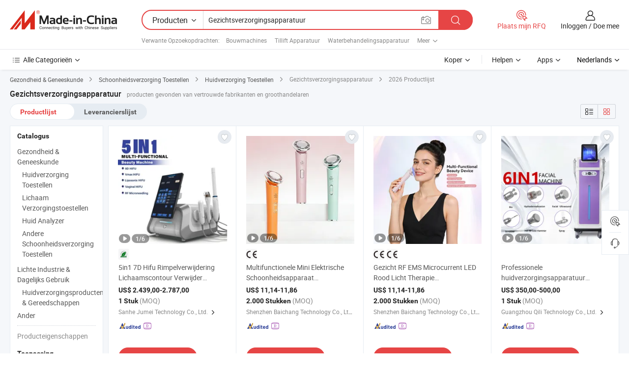

--- FILE ---
content_type: text/html;charset=UTF-8
request_url: https://nl.made-in-china.com/tag_search_product/Facial-Beauty-Equipment_uohygn_1.html
body_size: 49393
content:

<!DOCTYPE html>
<html
                lang="nl" >
<head>
    <meta content="text/html; charset=utf-8" http-equiv="Content-Type" />
            <base href="//nl.made-in-china.com" />
        <title>China Gezichtsverzorgingsapparatuur, China Gezichtsverzorgingsapparatuur lijst producten tegen de.Made-in-China.com</title>
    <meta content="Gezichtsverzorgingsapparatuur, China Gezichtsverzorgingsapparatuur, Gezichtsverzorgingsapparatuur fabrikanten, leveranciers, groothandelaren" name="keywords">
        <meta content="China Gezichtsverzorgingsapparatuur, Zoek China Gezichtsverzorgingsapparatuur producten en China Gezichtsverzorgingsapparatuur fabrikanten &amp; leveranciers lijst aan nl.Made-in-China.com" name="description">
<link rel="dns-prefetch" href="//www.micstatic.com">
<link rel="preconnect" href="//www.micstatic.com">
<link rel="dns-prefetch" href="//image.made-in-china.com">
<link rel="preconnect" href="//image.made-in-china.com">
<link rel="dns-prefetch" href="//pic.made-in-china.com">
<link rel="preconnect" href="//pic.made-in-china.com">
                    <link rel="preload" as="image" href="https://image.made-in-china.com/391f0j00rmfcbwBRfhkW/5in1-7D-Hifu-Rimpelverwijdering-Lichaamscontour-Verwijder-Gezichtsrimpels-Schoonheidsapparatuur.jpg" >
                <link rel="alternate" hreflang="de" href="https://de.made-in-china.com/tag_search_product/Facial-Beauty-Equipment_uohygn_1.html" />
            <link rel="alternate" hreflang="hi" href="https://hi.made-in-china.com/tag_search_product/Facial-Beauty-Equipment_uohygn_1.html" />
            <link rel="alternate" hreflang="ru" href="https://ru.made-in-china.com/tag_search_product/Facial-Beauty-Equipment_uohygn_1.html" />
            <link rel="alternate" hreflang="pt" href="https://pt.made-in-china.com/tag_search_product/Facial-Beauty-Equipment_uohygn_1.html" />
            <link rel="alternate" hreflang="ko" href="https://kr.made-in-china.com/tag_search_product/Facial-Beauty-Equipment_uohygn_1.html" />
            <link rel="alternate" hreflang="en" href="https://www.made-in-china.com/products-search/hot-china-products/Facial_Beauty_Equipment.html" />
            <link rel="alternate" hreflang="it" href="https://it.made-in-china.com/tag_search_product/Facial-Beauty-Equipment_uohygn_1.html" />
            <link rel="alternate" hreflang="fr" href="https://fr.made-in-china.com/tag_search_product/Facial-Beauty-Equipment_uohygn_1.html" />
            <link rel="alternate" hreflang="es" href="https://es.made-in-china.com/tag_search_product/Facial-Beauty-Equipment_uohygn_1.html" />
            <link rel="alternate" hreflang="x-default" href="https://www.made-in-china.com/products-search/hot-china-products/Facial_Beauty_Equipment.html" />
            <link rel="alternate" hreflang="ar" href="https://sa.made-in-china.com/tag_search_product/Facial-Beauty-Equipment_uohygn_1.html" />
            <link rel="alternate" hreflang="vi" href="https://vi.made-in-china.com/tag_search_product/Facial-Beauty-Equipment_uohygn_1.html" />
            <link rel="alternate" hreflang="th" href="https://th.made-in-china.com/tag_search_product/Facial-Beauty-Equipment_uohygn_1.html" />
            <link rel="alternate" hreflang="ja" href="https://jp.made-in-china.com/tag_search_product/Facial-Beauty-Equipment_uohygn_1.html" />
            <link rel="alternate" hreflang="id" href="https://id.made-in-china.com/tag_search_product/Facial-Beauty-Equipment_uohygn_1.html" />
            <link rel="alternate" hreflang="nl" href="https://nl.made-in-china.com/tag_search_product/Facial-Beauty-Equipment_uohygn_1.html" />
            <link rel="alternate" hreflang="tr" href="https://tr.made-in-china.com/tag_search_product/Facial-Beauty-Equipment_uohygn_1.html" />
    <link type="text/css" rel="stylesheet" href="https://www.micstatic.com/landing/www/qp/css/search-list-qp_f88bd609.css" /> <link type="text/css" rel="stylesheet" href="https://www.micstatic.com/landing/www/qp/css/refine-navigation_49434e71.css" /> <link type="text/css" rel="stylesheet" href="https://www.micstatic.com/landing/www/qp/css/qp_mlan_d9434333.css" /> 
    <link type="text/css" rel="stylesheet" href="https://www.micstatic.com/landing/www/qp/css/modules/swiper@7.0.5-bundle.min_f7b0d48b.css" /> <link rel="canonical" href="https://nl.made-in-china.com/tag_search_product/Facial-Beauty-Equipment_uohygn_1.html"/>
	      <link rel="next" href="https://nl.made-in-china.com/tag_search_product/Facial-Beauty-Equipment_uohygn_2.html"/>
                      <link rel="alternate" media="only screen and (max-width:640)" href="https://m.made-in-china.com/hot-china-products/Gezichtsverzorgingsapparatuur.html">
    <style>
        body{
            min-width: 1024px;
        }
    </style>
<!-- Polyfill Code Begin --><script chaset="utf-8" type="text/javascript" src="https://www.micstatic.com/polyfill/polyfill-simplify_eb12d58d.js"></script><!-- Polyfill Code End --></head>
<body class="layout-auto gallary " probe-clarity="false" >
<input type="hidden" name="needFetchLanguageByAjax" value="false" class="J-needFetchLanguageByAjax">
    <div id="header" ></div>
<script>
    function headerMlanInit() {
        const funcName = 'headerMlan';
        const app = new window[funcName]({target: document.getElementById('header'), props: {props: {"pageType":2,"logoTitle":"Fabrikanten en Leveranciers","logoUrl":null,"base":{"buyerInfo":{"service":"Service","newUserGuide":"Gids voor Beginners","auditReport":"Audited Suppliers' Reports","meetSuppliers":"Meet Suppliers","onlineTrading":"Secured Trading Service","buyerCenter":"Koperscentrum","contactUs":"Contact met ons op","search":"Zoeken","prodDirectory":"Product Directory","supplierDiscover":"Supplier Discover","sourcingRequest":"Post Sourcing-aanvraag","quickLinks":"Quick Links","myFavorites":"Mijn Favorieten","visitHistory":"Browsegeschiedenis","buyer":"Koper","blog":"Zakelijke Inzichten"},"supplierInfo":{"supplier":"Leverancier","joinAdvance":"加入高级会员","tradeServerMarket":"外贸服务市场","memberHome":"外贸e家","cloudExpo":"Smart Expo云展会","onlineTrade":"交易服务","internationalLogis":"国际物流","northAmericaBrandSailing":"北美全渠道出海","micDomesticTradeStation":"中国制造网内贸站"},"helpInfo":{"whyMic":"Why Made-in-China.com","auditSupplierWay":"Hoe controleren wij leveranciers","securePaymentWay":"Hoe beveiligen wij betalingen","submitComplaint":"Dien een klacht in","contactUs":"Contact met ons op","faq":"FAQ","help":"Helpen"},"appsInfo":{"downloadApp":"Download App!","forBuyer":"Voor Koper","forSupplier":"Voor Leverancier","exploreApp":"Ontdek exclusieve app-kortingen","apps":"Apps"},"languages":[{"lanCode":0,"simpleName":"en","name":"English","value":"//www.made-in-china.com/products-search/hot-china-products/Facial_Beauty_Equipment.html","htmlLang":"en"},{"lanCode":5,"simpleName":"es","name":"Español","value":"//es.made-in-china.com/tag_search_product/Facial-Beauty-Equipment_uohygn_1.html","htmlLang":"es"},{"lanCode":4,"simpleName":"pt","name":"Português","value":"//pt.made-in-china.com/tag_search_product/Facial-Beauty-Equipment_uohygn_1.html","htmlLang":"pt"},{"lanCode":2,"simpleName":"fr","name":"Français","value":"//fr.made-in-china.com/tag_search_product/Facial-Beauty-Equipment_uohygn_1.html","htmlLang":"fr"},{"lanCode":3,"simpleName":"ru","name":"Русский язык","value":"//ru.made-in-china.com/tag_search_product/Facial-Beauty-Equipment_uohygn_1.html","htmlLang":"ru"},{"lanCode":8,"simpleName":"it","name":"Italiano","value":"//it.made-in-china.com/tag_search_product/Facial-Beauty-Equipment_uohygn_1.html","htmlLang":"it"},{"lanCode":6,"simpleName":"de","name":"Deutsch","value":"//de.made-in-china.com/tag_search_product/Facial-Beauty-Equipment_uohygn_1.html","htmlLang":"de"},{"lanCode":7,"simpleName":"nl","name":"Nederlands","value":"//nl.made-in-china.com/","htmlLang":"nl"},{"lanCode":9,"simpleName":"sa","name":"العربية","value":"//sa.made-in-china.com/tag_search_product/Facial-Beauty-Equipment_uohygn_1.html","htmlLang":"ar"},{"lanCode":11,"simpleName":"kr","name":"한국어","value":"//kr.made-in-china.com/tag_search_product/Facial-Beauty-Equipment_uohygn_1.html","htmlLang":"ko"},{"lanCode":10,"simpleName":"jp","name":"日本語","value":"//jp.made-in-china.com/tag_search_product/Facial-Beauty-Equipment_uohygn_1.html","htmlLang":"ja"},{"lanCode":12,"simpleName":"hi","name":"हिन्दी","value":"//hi.made-in-china.com/tag_search_product/Facial-Beauty-Equipment_uohygn_1.html","htmlLang":"hi"},{"lanCode":13,"simpleName":"th","name":"ภาษาไทย","value":"//th.made-in-china.com/tag_search_product/Facial-Beauty-Equipment_uohygn_1.html","htmlLang":"th"},{"lanCode":14,"simpleName":"tr","name":"Türkçe","value":"//tr.made-in-china.com/tag_search_product/Facial-Beauty-Equipment_uohygn_1.html","htmlLang":"tr"},{"lanCode":15,"simpleName":"vi","name":"Tiếng Việt","value":"//vi.made-in-china.com/tag_search_product/Facial-Beauty-Equipment_uohygn_1.html","htmlLang":"vi"},{"lanCode":16,"simpleName":"id","name":"Bahasa Indonesia","value":"//id.made-in-china.com/tag_search_product/Facial-Beauty-Equipment_uohygn_1.html","htmlLang":"id"}],"showMlan":true,"showRules":false,"rules":"Rules","language":"nl","menu":"Menu","subTitle":null,"subTitleLink":null,"stickyInfo":null},"categoryRegion":{"categories":"Alle Categorieën","categoryList":[{"name":"Landbouw & Voeding","value":"https://nl.made-in-china.com/category1_Agriculture-Food/Agriculture-Food_usssssssss.html","catCode":"1000000000"},{"name":"Kleding & Toebehoren","value":"https://nl.made-in-china.com/category1_Apparel-Accessories/Apparel-Accessories_uussssssss.html","catCode":"1100000000"},{"name":"Kunst Artikels & Ambachten","value":"https://nl.made-in-china.com/category1_Arts-Crafts/Arts-Crafts_uyssssssss.html","catCode":"1200000000"},{"name":"Auto Parts","value":"https://nl.made-in-china.com/category1_Auto-Motorcycle-Parts-Accessories/Auto-Motorcycle-Parts-Accessories_yossssssss.html","catCode":"2900000000"},{"name":"Tassen & Geschenkdozen","value":"https://nl.made-in-china.com/category1_Bags-Cases-Boxes/Bags-Cases-Boxes_yhssssssss.html","catCode":"2600000000"},{"name":"Chemische Stoffen","value":"https://nl.made-in-china.com/category1_Chemicals/Chemicals_uissssssss.html","catCode":"1300000000"},{"name":"Computer Producten","value":"https://nl.made-in-china.com/category1_Computer-Products/Computer-Products_iissssssss.html","catCode":"3300000000"},{"name":"Bouw & Decoratie Materialen","value":"https://nl.made-in-china.com/category1_Construction-Decoration/Construction-Decoration_ugssssssss.html","catCode":"1500000000"},{"name":"Consument Elektronica's","value":"https://nl.made-in-china.com/category1_Consumer-Electronics/Consumer-Electronics_unssssssss.html","catCode":"1400000000"},{"name":"Elektrotechniek & Elektronica's","value":"https://nl.made-in-china.com/category1_Electrical-Electronics/Electrical-Electronics_uhssssssss.html","catCode":"1600000000"},{"name":"Meubilair","value":"https://nl.made-in-china.com/category1_Furniture/Furniture_yessssssss.html","catCode":"2700000000"},{"name":"Gezondheid & Geneeskunde","value":"https://nl.made-in-china.com/category1_Health-Medicine/Health-Medicine_uessssssss.html","catCode":"1700000000"},{"name":"Industriële Apparaturen & Onderdelen","value":"https://nl.made-in-china.com/category1_Industrial-Equipment-Components/Industrial-Equipment-Components_inssssssss.html","catCode":"3400000000"},{"name":"Instrumenten & Meters","value":"https://nl.made-in-china.com/category1_Instruments-Meters/Instruments-Meters_igssssssss.html","catCode":"3500000000"},{"name":"Lichte Industrie & Dagelijks Gebruik","value":"https://nl.made-in-china.com/category1_Light-Industry-Daily-Use/Light-Industry-Daily-Use_urssssssss.html","catCode":"1800000000"},{"name":"Licht & Verlichting","value":"https://nl.made-in-china.com/category1_Lights-Lighting/Lights-Lighting_isssssssss.html","catCode":"3000000000"},{"name":"Produceren & Verwerken Machine","value":"https://nl.made-in-china.com/category1_Manufacturing-Processing-Machinery/Manufacturing-Processing-Machinery_uossssssss.html","catCode":"1900000000"},{"name":"Metallurgische, Mineralen & Energie","value":"https://nl.made-in-china.com/category1_Metallurgy-Mineral-Energy/Metallurgy-Mineral-Energy_ysssssssss.html","catCode":"2000000000"},{"name":"Kantoorartikelen","value":"https://nl.made-in-china.com/category1_Office-Supplies/Office-Supplies_yrssssssss.html","catCode":"2800000000"},{"name":"Verpakking & Printing","value":"https://nl.made-in-china.com/category1_Packaging-Printing/Packaging-Printing_ihssssssss.html","catCode":"3600000000"},{"name":"Veiligheid & Bescherming","value":"https://nl.made-in-china.com/category1_Security-Protection/Security-Protection_ygssssssss.html","catCode":"2500000000"},{"name":"Diensten","value":"https://nl.made-in-china.com/category1_Service/Service_ynssssssss.html","catCode":"2400000000"},{"name":"Sportartikelen & Vrijetijds","value":"https://nl.made-in-china.com/category1_Sporting-Goods-Recreation/Sporting-Goods-Recreation_iussssssss.html","catCode":"3100000000"},{"name":"Textiel","value":"https://nl.made-in-china.com/category1_Textile/Textile_yussssssss.html","catCode":"2100000000"},{"name":"Ijzerwaren & Gereedschap","value":"https://nl.made-in-china.com/category1_Tools-Hardware/Tools-Hardware_iyssssssss.html","catCode":"3200000000"},{"name":"Speelgoed","value":"https://nl.made-in-china.com/category1_Toys/Toys_yyssssssss.html","catCode":"2200000000"},{"name":"Vervoer","value":"https://nl.made-in-china.com/category1_Transportation/Transportation_yissssssss.html","catCode":"2300000000"}],"more":"Meer"},"searchRegion":{"show":true,"lookingFor":"Vertel ons waar je naar op zoek bent...","homeUrl":"//nl.made-in-china.com","products":"Producten","suppliers":"Leveranciers","auditedFactory":null,"uploadImage":"Afbeelding uploaden","max20MbPerImage":"Maximaal 20 MB per afbeelding","yourRecentKeywords":"Uw Recente Zoekwoorden","clearHistory":"Wis de geschiedenis","popularSearches":"Verwante Opzoekopdrachten","relatedSearches":"Meer","more":null,"maxSizeErrorMsg":"Upload mislukt. De maximale afbeeldingsgrootte is 20 MB.","noNetworkErrorMsg":"Geen netwerkverbinding. Controleer uw netwerkinstellingen en probeer het opnieuw.","uploadFailedErrorMsg":"Upload mislukt. Onjuist afbeeldingsformaat. Ondersteunde formaten: JPG, PNG, BMP.","relatedList":[{"word":"Bouwmachines","adsData":"Bouwmachines","link":"https://nl.made-in-china.com/tag_search_product/Construction-Equipment_uueueyn_1.html","title":"Construction Equipment"},{"word":"Tillift Apparatuur","adsData":"Tillift Apparatuur","link":"https://nl.made-in-china.com/tag_search_product/Lifting-Equipment_ugngn_1.html","title":"Lifting Equipment"},{"word":"Waterbehandelingsapparatuur","adsData":"Waterbehandelingsapparatuur","link":"https://nl.made-in-china.com/tag_search_product/Water-Treatment-Equipment_grnsn_1.html","title":"Water Treatment Equipment"},{"word":"Gietapparatuur","adsData":"Gietapparatuur","link":"https://nl.made-in-china.com/tag_search_product/Casting-Equipment_uusyyin_1.html","title":"Casting Equipment"},{"word":"Hoteluitrusting","adsData":"Hoteluitrusting","link":"https://nl.made-in-china.com/tag_search_product/Hotel-Equipment_uerenn_1.html","title":"Hotel Equipment"},{"word":"Spuitapparatuur","adsData":"Spuitapparatuur","link":"https://nl.made-in-china.com/tag_search_product/Spraying-Equipment_uorern_1.html","title":"Spraying Equipment"},{"word":"Schoonheidsproducten","adsData":"Schoonheidsproducten","link":"https://nl.made-in-china.com/tag_search_product/Beauty-Products_uyhuegn_1.html","title":"Beauty Products"},{"word":"Apparatuur Voor Vloeistoffen","adsData":"Apparatuur Voor Vloeistoffen","link":"https://nl.made-in-china.com/tag_search_product/Fluid-Equipment_nhuuun_1.html","title":"Fluid Equipment"},{"word":"Attractieapparatuur","adsData":"Attractieapparatuur","link":"https://nl.made-in-china.com/tag_search_product/Amusement-Equipment_yuyyn_1.html","title":"Amusement Equipment"},{"word":"Groothandel Gezichtsverzorgingsapparatuur","adsData":"Groothandel Gezichtsverzorgingsapparatuur","link":"https://nl.made-in-china.com/tag_search_product/Wholesale-Facial-Beauty-Equipment_gyihngon_1.html","title":"Wholesale Facial Beauty Equipment"}],"relatedTitle":null,"relatedTitleLink":null,"formParams":null,"mlanFormParams":{"keyword":"Gezichtsverzorgingsapparatuur","inputkeyword":"Gezichtsverzorgingsapparatuur","type":null,"currentTab":null,"currentPage":null,"currentCat":null,"currentRegion":null,"currentProp":null,"submitPageUrl":null,"parentCat":null,"otherSearch":null,"currentAllCatalogCodes":null,"sgsMembership":null,"memberLevel":null,"topOrder":null,"size":null,"more":"meer","less":"less","staticUrl50":null,"staticUrl10":null,"staticUrl30":null,"condition":"0","conditionParamsList":[{"condition":"0","conditionName":null,"action":"/productSearch?keyword=#word#","searchUrl":null,"inputPlaceholder":null},{"condition":"1","conditionName":null,"action":"/companySearch?keyword=#word#","searchUrl":null,"inputPlaceholder":null}]},"enterKeywordTips":"Voer a.u.b. minimaal een trefwoord in voor uw zoekopdracht.","openMultiSearch":false},"frequentRegion":{"rfq":{"rfq":"Plaats mijn RFQ","searchRfq":"Search RFQs","acquireRfqHover":"Vertel ons wat u nodig heeft en probeer op de gemakkelijke manier offertes !op te vragen","searchRfqHover":"Discover quality RFQs and connect with big-budget buyers"},"account":{"account":"Rekening","signIn":"Inloggen","join":"Doe mee","newUser":"Nieuwe Gebruiker","joinFree":"Gratis lid worden","or":"Of","socialLogin":"Door te klikken op Aanmelden, Gratis lid worden of Doorgaan met Facebook, Linkedin, Twitter, Google, %s ga ik akkoord met de %sUser Agreement%s en het %sPrivacy Policy%s","message":"Berichten","quotes":"Citaten","orders":"Bestellingen","favorites":"Favorieten","visitHistory":"Browsegeschiedenis","postSourcingRequest":"Post Sourcing-aanvraag","hi":"Hallo","signOut":"Afmelden","manageProduct":"Producten beheren","editShowroom":"Showroom bewerken","username":"","userType":null,"foreignIP":true,"currentYear":2026,"userAgreement":"Gebruikersovereenkomst","privacyPolicy":"Privacybeleid"},"message":{"message":"Berichten","signIn":"Inloggen","join":"Doe mee","newUser":"Nieuwe Gebruiker","joinFree":"Gratis lid worden","viewNewMsg":"Sign in to view the new messages","inquiry":"Aanvraag","rfq":"RFQs","awaitingPayment":"Awaiting payments","chat":"Chatten","awaitingQuotation":"In afwachting van offertes"},"cart":{"cart":"Onderzoeksmand"}},"busiRegion":null,"previewRegion":null}}});
		const hoc=o=>(o.__proto__.$get=function(o){return this.$$.ctx[this.$$.props[o]]},o.__proto__.$getKeys=function(){return Object.keys(this.$$.props)},o.__proto__.$getProps=function(){return this.$get("props")},o.__proto__.$setProps=function(o){var t=this.$getKeys(),s={},p=this;t.forEach(function(o){s[o]=p.$get(o)}),s.props=Object.assign({},s.props,o),this.$set(s)},o.__proto__.$help=function(){console.log("\n            $set(props): void             | 设置props的值\n            $get(key: string): any        | 获取props指定key的值\n            $getKeys(): string[]          | 获取props所有key\n            $getProps(): any              | 获取props里key为props的值（适用nail）\n            $setProps(params: any): void  | 设置props里key为props的值（适用nail）\n            $on(ev, callback): func       | 添加事件监听，返回移除事件监听的函数\n            $destroy(): void              | 销毁组件并触发onDestroy事件\n        ")},o);
        window[`${funcName}Api`] = hoc(app);
    };
</script><script type="text/javascript" crossorigin="anonymous" onload="headerMlanInit()" src="https://www.micstatic.com/nail/pc/header-mlan_6f301846.js"></script><div class="auto-size J-auto-size">
    <input type="hidden" id="sensor_pg_v" value="st:qp,m:Gezichtsverzorgingsapparatuur,p:1,tp:103,stp:10301,plate:show_wd,tp:103,stp:10301,abt:null,abp:a"/>
        <input type="hidden" id="appendQueryParam" value=""/>
    <input type="hidden" id="completeProdParam" value="[&quot;FaGpyfKrOLhn&quot;,&quot;CYFUNwHciVhZ&quot;,&quot;JUtrTHoVqMhi&quot;,&quot;CRIUaiVYYPhe&quot;,&quot;PFeaOlwEZYGW&quot;,&quot;lQXUWhqYHokp&quot;,&quot;yOiaPLxThZkp&quot;,&quot;hqdmWXSvlsYE&quot;,&quot;HNwxuYKOyshW&quot;,&quot;HdqAIFtvLxkO&quot;,&quot;ZtGYiBXOZRrh&quot;,&quot;yXdxiUoDZcYR&quot;,&quot;zxFUbPZdLjWt&quot;,&quot;QdAfSbHKhlRi&quot;,&quot;NGfrvadKAkch&quot;,&quot;CwUEcRbMnikg&quot;,&quot;vmpRYfUHBtrI&quot;,&quot;WFtfkHZyriAK&quot;,&quot;QKpnecMlImau&quot;,&quot;HwytVZzWykYF&quot;,&quot;mJcUoBxvaSkR&quot;,&quot;gOHGKcyJgxrI&quot;,&quot;ZEvUwiJcCuYS&quot;,&quot;otgYPOwTbeca&quot;,&quot;zmHrfvLGRBYp&quot;,&quot;RetmFGMxmpYf&quot;,&quot;WaCrVPvlLSkN&quot;,&quot;cTVYtOCvLohe&quot;,&quot;JYNURbWrgLks&quot;,&quot;qwFGbaMdpvck&quot;,&quot;ZQiYmrvMbqUj&quot;]"/>
    <input type="hidden" id="prodKeyword" value="Facial_Beauty_Equipment"/>
    <input type="hidden" name="user_behavior_trace_id" id="user_behavior_trace_id" value="1jflu4oqna12j"/>
        <div class="page cf">
                <div itemscope itemtype="https://schema.org/BreadcrumbList" class="crumb grid">
                                                <span itemprop="itemListElement" itemscope itemtype="https://schema.org/ListItem">
                        <a itemprop="item" href="https://nl.made-in-china.com/category1_Health-Medicine/Health-Medicine_uessssssss.html">
                            <span itemprop="name">Gezondheid &amp; Geneeskunde</span>
                        </a>
                        <meta itemprop="position" content="1"/>
                    </span>
                    <i class="ob-icon icon-right"></i>
                                                                                                <span itemprop="itemListElement" itemscope itemtype="https://schema.org/ListItem">
                        <a itemprop="item" href="https://nl.made-in-china.com/category23_Health-Medicine/Beauty-Equipment_ueyussssss_1.html">
                            <span itemprop="name">Schoonheidsverzorging Toestellen</span>
                        </a>
                        <meta itemprop="position" content="2"/>
                    </span>
                    <i class="ob-icon icon-right"></i>
                                                                                                <span itemprop="itemListElement" itemscope itemtype="https://schema.org/ListItem">
                        <a itemprop="item" href="https://nl.made-in-china.com/category23_Health-Medicine/Skin-Beauty-Equipment_ueyushssss_1.html">
                            <span itemprop="name">Huidverzorging Toestellen</span>
                        </a>
                        <meta itemprop="position" content="3"/>
                    </span>
                    <i class="ob-icon icon-right"></i>
                                    <span>Gezichtsverzorgingsapparatuur</span>
                                        <i class="ob-icon icon-right"></i>
            <span>
                                     2026 Productlijst
                            </span>
        </div>
        <input id="J-strong-words" name="strong-words" type="hidden" value="{&quot;strongWordList&quot;:[&quot;Facial Beauty Equipment&quot;]}" />
        <input id="ads_word" name="ads_word" type="hidden" value="Gezichtsverzorgingsapparatuur" />
        <input type="hidden" id="qaSource" value="1">
        <input type="hidden" name="iqa-portrait" id="iqa-portrait" value="" />
        <input id="compareFromPage" name="compareFromPage" type="hidden" value="3" />
        <input id="contactUrlParam" type="hidden" value="${contactUrlParam}" />
        <input id="J-isLanding" type="hidden" value="true" />
        <div class="page-wrap search-list new-search-list cf">
                                                <div class="search-list-container main-wrap">
                <div class="main">
                    <div class="num-found">
    <h1 class="product_word">Gezichtsverzorgingsapparatuur</h1>
                    producten gevonden van vertrouwde fabrikanten en groothandelaren
        </div>
                    <div class="search-filter-bar">
                        <div class="list-tab">
                            <ul class="tab">
                                <li class="selected"><a>
                                                                            Productlijst
                                                                    </a></li>
                                <li>
                                                                            <a href="https://nl.made-in-china.com/manufacturers/facial-beauty-equipment.html">
                                            Leverancierslijst
                                        </a>
                                                                    </li>
                                                                                            </ul>
                        </div>
                        <div class="view-type cf">
<input type="hidden" value="https://nl.made-in-china.com/tag_search_product/Facial-Beauty-Equipment_uohygn_1.html" id="firstPageUrl">
<div class="refine-sort">
    <div class="list-switch">
        <span class="text"> weergave: </span>
        <span class="list-switch-types">
                <a href="javascript:;"ads-data="t:90,md:1,c:2" onclick="if(saveViewTypeCookie){saveViewTypeCookie(1)}" ontouchstart="if(saveViewTypeCookie){saveViewTypeCookie(1)}" rel="nofollow"
                   class="list-switch-btn list-switch-btn-left unselect ">
					<i class="ob-icon icon-list"></i>
					<div class="tip arrow-bottom tip-switch-list">
                         <div class="tip-con">
                             <p class="tip-para">Lijstweergave</p>
                         </div>
                             <span class="arrow arrow-out">
                                 <span class="arrow arrow-in"></span>
                             </span>
                     </div>
                </a>
                <a href="javascript:;" onclick="" ontouchstart="" rel="nofollow"
                   class="list-switch-btn list-switch-btn-right selected ">
					<i class="ob-icon icon-gallery"></i>
					<div class="tip arrow-bottom tip-switch-gallery">
                         <div class="tip-con">
                             <p class="tip-para">Galerijweergave</p>
                         </div>
                             <span class="arrow arrow-out">
                                 <span class="arrow arrow-in"></span>
                             </span>
                     </div>
                </a>
				</span>
    </div>
</div> </div>
                    </div>
                                                            <div class="search-list">
                        <div class="prod-list J-prod-list gallary ">
 <!-- topRank -->
<!-- product -->
<div class="list-img" id="product-div1" data-show-type="interstAd" faw-module="Search_prod_list" cz-id="FaGpyfKrOLhn">
     <div class="list-img-wrap">
         <div class="products-item">
             <!-- 图片 -->
			               <div class="prod-img prod-img-space img-total slide-prod J-slider-prod">
                 <div class="img-box swiper-container J-slider-prod-box">
					<div class="img-list swiper-wrapper prod-banner-list" ads-data="t:6,aid:kEUmltgoIJVs,flx_deliv_tp:ads,ads_tp:ppc,abt:,abp:a,srv_id:,si:1,md:3,pdid:FaGpyfKrOLhn,ps:,a:1,mds:30,c:2,is_trade:0,is_sample:0,is_rushorder:0,pcid:NOifTWFDnUlP,pa:,is_3d_prod:0" faw-exposure id="banner-slider">
																													 																																			<a rel="nofollow" class="img-wrap swiper-slide img-thumb-auto J-lazyimgs" referrerpolicy="unsafe-url" href="https://nl.made-in-china.com/co_perfect-laser/product_5in1-7D-Hifu-Wrinkle-Removal-Body-Contouring-Remove-Facial-Wrinkles-Beauty-Equipment_yuiuersoug.html" target="_blank" ads-data="t:6,aid:kEUmltgoIJVs,flx_deliv_tp:ads,ads_tp:ppc,abt:,abp:a,srv_id:,ads_srv_tp:,isrec:,recu:,recv:,si:1,md:3,pdid:FaGpyfKrOLhn,ps:,a:1,mds:30,c:2,pcid:NOifTWFDnUlP,st:8,is_trade:0,is_sample:0,is_rushorder:0,pa:8,is_3d_prod:0">
										<div class="img-thumb-inner">
												<img class="J-firstLazyload" src="https://www.micstatic.com/common/img/space.png?_v=1769154628452" data-original="https://image.made-in-china.com/391f0j00rmfcbwBRfhkW/5in1-7D-Hifu-Rimpelverwijdering-Lichaamscontour-Verwijder-Gezichtsrimpels-Schoonheidsapparatuur.webp" alt="5in1 7D Hifu Rimpelverwijdering Lichaamscontour Verwijder Gezichtsrimpels Schoonheidsapparatuur">
										</div>
						 			</a>
																																												<a rel="nofollow" class="img-wrap swiper-slide img-thumb-auto J-lazyimgs" referrerpolicy="unsafe-url" href="https://nl.made-in-china.com/co_perfect-laser/product_5in1-7D-Hifu-Wrinkle-Removal-Body-Contouring-Remove-Facial-Wrinkles-Beauty-Equipment_yuiuersoug.html" target="_blank" ads-data="t:6,aid:kEUmltgoIJVs,flx_deliv_tp:ads,ads_tp:ppc,abt:,abp:a,srv_id:,ads_srv_tp:,isrec:,recu:,recv:,si:1,md:3,pdid:FaGpyfKrOLhn,ps:,a:1,mds:30,c:2,pcid:NOifTWFDnUlP,st:8,is_trade:0,is_sample:0,is_rushorder:0,pa:8,is_3d_prod:0">
										<div class="img-thumb-inner">
												<img src="https://www.micstatic.com/common/img/space.png?_v=1769154628452" data-original="https://image.made-in-china.com/391f0j00IJfqkGCWZioV/5in1-7D-Hifu-Rimpelverwijdering-Lichaamscontour-Verwijder-Gezichtsrimpels-Schoonheidsapparatuur.webp" alt="5in1 7D Hifu Rimpelverwijdering Lichaamscontour Verwijder Gezichtsrimpels Schoonheidsapparatuur">
										</div>
						 			</a>
																																												<a rel="nofollow" class="img-wrap swiper-slide img-thumb-auto J-lazyimgs" referrerpolicy="unsafe-url" href="https://nl.made-in-china.com/co_perfect-laser/product_5in1-7D-Hifu-Wrinkle-Removal-Body-Contouring-Remove-Facial-Wrinkles-Beauty-Equipment_yuiuersoug.html" target="_blank" ads-data="t:6,aid:kEUmltgoIJVs,flx_deliv_tp:ads,ads_tp:ppc,abt:,abp:a,srv_id:,ads_srv_tp:,isrec:,recu:,recv:,si:1,md:3,pdid:FaGpyfKrOLhn,ps:,a:1,mds:30,c:2,pcid:NOifTWFDnUlP,st:8,is_trade:0,is_sample:0,is_rushorder:0,pa:8,is_3d_prod:0">
										<div class="img-thumb-inner">
												<img src="https://www.micstatic.com/common/img/space.png?_v=1769154628452" data-original="https://image.made-in-china.com/391f0j00HmGoqLvsrlkh/5in1-7D-Hifu-Rimpelverwijdering-Lichaamscontour-Verwijder-Gezichtsrimpels-Schoonheidsapparatuur.webp" alt="5in1 7D Hifu Rimpelverwijdering Lichaamscontour Verwijder Gezichtsrimpels Schoonheidsapparatuur">
										</div>
						 			</a>
																																												<a rel="nofollow" class="img-wrap swiper-slide img-thumb-auto J-lazyimgs" referrerpolicy="unsafe-url" href="https://nl.made-in-china.com/co_perfect-laser/product_5in1-7D-Hifu-Wrinkle-Removal-Body-Contouring-Remove-Facial-Wrinkles-Beauty-Equipment_yuiuersoug.html" target="_blank" ads-data="t:6,aid:kEUmltgoIJVs,flx_deliv_tp:ads,ads_tp:ppc,abt:,abp:a,srv_id:,ads_srv_tp:,isrec:,recu:,recv:,si:1,md:3,pdid:FaGpyfKrOLhn,ps:,a:1,mds:30,c:2,pcid:NOifTWFDnUlP,st:8,is_trade:0,is_sample:0,is_rushorder:0,pa:8,is_3d_prod:0">
										<div class="img-thumb-inner">
												<img src="https://www.micstatic.com/common/img/space.png?_v=1769154628452" data-original="https://image.made-in-china.com/391f0j00IwYcbkCqrhoV/5in1-7D-Hifu-Rimpelverwijdering-Lichaamscontour-Verwijder-Gezichtsrimpels-Schoonheidsapparatuur.webp" alt="5in1 7D Hifu Rimpelverwijdering Lichaamscontour Verwijder Gezichtsrimpels Schoonheidsapparatuur">
										</div>
						 			</a>
																																												<a rel="nofollow" class="img-wrap swiper-slide img-thumb-auto J-lazyimgs" referrerpolicy="unsafe-url" href="https://nl.made-in-china.com/co_perfect-laser/product_5in1-7D-Hifu-Wrinkle-Removal-Body-Contouring-Remove-Facial-Wrinkles-Beauty-Equipment_yuiuersoug.html" target="_blank" ads-data="t:6,aid:kEUmltgoIJVs,flx_deliv_tp:ads,ads_tp:ppc,abt:,abp:a,srv_id:,ads_srv_tp:,isrec:,recu:,recv:,si:1,md:3,pdid:FaGpyfKrOLhn,ps:,a:1,mds:30,c:2,pcid:NOifTWFDnUlP,st:8,is_trade:0,is_sample:0,is_rushorder:0,pa:8,is_3d_prod:0">
										<div class="img-thumb-inner">
												<img src="https://www.micstatic.com/common/img/space.png?_v=1769154628452" data-original="https://image.made-in-china.com/391f0j00DdfqcjBFSVki/5in1-7D-Hifu-Rimpelverwijdering-Lichaamscontour-Verwijder-Gezichtsrimpels-Schoonheidsapparatuur.webp" alt="5in1 7D Hifu Rimpelverwijdering Lichaamscontour Verwijder Gezichtsrimpels Schoonheidsapparatuur">
										</div>
						 			</a>
																																												<a rel="nofollow" class="img-wrap swiper-slide img-thumb-auto J-lazyimgs" referrerpolicy="unsafe-url" href="https://nl.made-in-china.com/co_perfect-laser/product_5in1-7D-Hifu-Wrinkle-Removal-Body-Contouring-Remove-Facial-Wrinkles-Beauty-Equipment_yuiuersoug.html" target="_blank" ads-data="t:6,aid:kEUmltgoIJVs,flx_deliv_tp:ads,ads_tp:ppc,abt:,abp:a,srv_id:,ads_srv_tp:,isrec:,recu:,recv:,si:1,md:3,pdid:FaGpyfKrOLhn,ps:,a:1,mds:30,c:2,pcid:NOifTWFDnUlP,st:8,is_trade:0,is_sample:0,is_rushorder:0,pa:8,is_3d_prod:0">
										<div class="img-thumb-inner">
												<img src="https://www.micstatic.com/common/img/space.png?_v=1769154628452" data-original="https://image.made-in-china.com/391f0j00LwUqbdeRrlkh/5in1-7D-Hifu-Rimpelverwijdering-Lichaamscontour-Verwijder-Gezichtsrimpels-Schoonheidsapparatuur.webp" alt="5in1 7D Hifu Rimpelverwijdering Lichaamscontour Verwijder Gezichtsrimpels Schoonheidsapparatuur">
										</div>
						 			</a>
																																													</div>
					 					 						 <a referrerpolicy="unsafe-url" href="https://nl.made-in-china.com/co_perfect-laser/product_5in1-7D-Hifu-Wrinkle-Removal-Body-Contouring-Remove-Facial-Wrinkles-Beauty-Equipment_yuiuersoug.html#slideVideo" target="_blank" rel="nofollow"
							class="has-icon has-video-icon"><img src="https://www.micstatic.com/landing/www/qp/img/video_456aa956.svg" alt="Video"/></a>
					 					 					 						 <a referrerpolicy="unsafe-url" href="https://nl.made-in-china.com/co_perfect-laser/product_5in1-7D-Hifu-Wrinkle-Removal-Body-Contouring-Remove-Facial-Wrinkles-Beauty-Equipment_yuiuersoug.html" target="_blank" rel="nofollow" class="has-page swiper-page-wrap">
							 <span class="page-current">1</span>/
							 <span class="page-total">6</span>
						 </a>
					 					 					 						 <a class="img-left J-slide-left" href="javascript:;"><i class="ob-icon icon-left"></i></a>
						 <a class="img-right J-slide-right" href="javascript:;"><i class="ob-icon icon-right"></i></a>
					 				 </div>
				 					 <div class="pagination J-pagination">
						 <span class="swiper-pagination-switch swiper-visible-switch swiper-active-switch"></span>
						 <span class="swiper-pagination-switch"></span>
						 <span class="swiper-pagination-switch"></span>
					 </div>
				 			 </div>
			 			 				 <a href="javascript:void(0);"
					class="prod-favorite-icon J-add2Fav" cz-type="prod"
					cz-id="FaGpyfKrOLhn" ads-data="st:17,pdid:FaGpyfKrOLhn,pcid:NOifTWFDnUlP,is_trade:0,is_sample:0,is_rushorder:0,a:1">
					 <i class="ob-icon icon-heart-f"></i>
					 <i class="ob-icon icon-heart"></i>
					 <div class="tip arrow-top tip-faverite">
						 <div class="tip-con"><p class="tip-para">Favorieten</p></div>
						 <span class="arrow arrow-out"><span class="arrow arrow-in"></span></span>
					 </div>
				 </a>
			                 <!-- 内容 -->
			 <div id="onlineTradeAble3" style="display:none;">false 0</div>
             <div class="detail">
				 				 <input type="hidden" name="mainProdValue" value="0"/>
				 				 <div class="icon-list certified-logo">
				 																				<a class="icon-item " href="https://nl.made-in-china.com/co_perfect-laser/product_5in1-7D-Hifu-Wrinkle-Removal-Body-Contouring-Remove-Facial-Wrinkles-Beauty-Equipment_yuiuersoug.html" target="_blank">
																	<img class="icon-logo icon-text" src="https://www.micstatic.com/landing/www/product/img/icon/img-logo/92.png">
																<div class="tip arrow-bottom tip-gold">
									<div class="tip-con">
										<div class="tip-para">
											<span>
												<div>RoHS gecertificeerd</div>
												<div>geldig sinds 2022-03-24</div>
												<div>(neem contact op met de uitgever voor de huidige status)</div>
											</span>
										</div>
									</div>
									<span class="arrow arrow-out"><span class="arrow arrow-in"></span></span>
								</div>
							</a>
						                     <span class="more-icon">
                        <i class="ob-icon 
                                                            icon-right
                            "></i>
                    </span>
				 					 </div>
				 				 <div class="product-name-wrap
 									">
					 <h2 class="product-name" data-prod-tag="">
						 <a title="5in1 7D Hifu Rimpelverwijdering Lichaamscontour Verwijder Gezichtsrimpels Schoonheidsapparatuur" referrerpolicy="unsafe-url" href="https://nl.made-in-china.com/co_perfect-laser/product_5in1-7D-Hifu-Wrinkle-Removal-Body-Contouring-Remove-Facial-Wrinkles-Beauty-Equipment_yuiuersoug.html" target="_blank" ads-data="t:6,aid:kEUmltgoIJVs,flx_deliv_tp:ads,ads_tp:ppc,abt:,abp:a,srv_id:,ads_srv_tp:,isrec:,recu:,recv:,si:1,md:3,pdid:FaGpyfKrOLhn,ps:,a:1,mds:30,c:2,pcid:NOifTWFDnUlP,st:2,is_trade:0,is_sample:0,is_rushorder:0,pa:2">
							 5in1 7D Hifu Rimpelverwijdering Lichaamscontour Verwijder Gezichtsrimpels Schoonheidsapparatuur
						 </a>
					 </h2>
					 					 					 				 </div>
				 <div class="product-property">
					 						 <div class="ellipsis attr-item J-faketitle"><span
								 class="attribute"><strong class="price">US$ <span>2.439,00</span>-<span>2.787,00</span></strong></span></div>
					 					 						 <div class="ellipsis attr-item J-faketitle"><span
								 class="attribute"><strong> 1 Stuk</strong> </span> <span class="moq-text">(MOQ)</span>
						 </div>
					 				 </div>
				 				 <div class="company-info">
					 <div class="company-name ellipsis">
						 <a referrerpolicy="unsafe-url" href="https://nl.made-in-china.com/co_perfect-laser/"
							 							 												   class="compnay-name" target="_blank" ads-data="t:6,aid:kEUmltgoIJVs,flx_deliv_tp:ads,ads_tp:ppc,abt:,abp:a,srv_id:,ads_srv_tp:,isrec:,recu:,recv:,si:1,md:3,pdid:FaGpyfKrOLhn,ps:,a:1,mds:30,c:2,pcid:NOifTWFDnUlP,st:3,is_trade:0,is_sample:0,is_rushorder:0,pa:3"
						 >
							 <span title="Sanhe Jumei Technology Co., Ltd.">Sanhe Jumei Technology Co., Ltd.</span>
						 </a>
						 <i class="ob-icon icon-right"></i>
						 <div class="company-name-popup">
							 <div class="name-block">
								 									 <a referrerpolicy="unsafe-url" href="https://nl.made-in-china.com/co_perfect-laser/"
									 										 															   target="_blank" class="compnay-name J-compnay-name" ads-data="t:6,aid:kEUmltgoIJVs,flx_deliv_tp:ads,ads_tp:ppc,abt:,abp:a,srv_id:,ads_srv_tp:,isrec:,recu:,recv:,si:1,md:3,pdid:FaGpyfKrOLhn,ps:,a:1,mds:30,c:2,pcid:NOifTWFDnUlP,st:3,is_trade:0,is_sample:0,is_rushorder:0,pa:3,is_3d_prod:0">
										 <span title="Sanhe Jumei Technology Co., Ltd.">Sanhe Jumei Technology Co., Ltd.</span>
									 </a>
								 							 </div>
							 <div class="auth-block">
								 <ul class="auth-block-list">
									 										 <li class="cs-level-info">
											 											 												 <img class="auth-icon" src='https://www.micstatic.com/common/img/icon/diamond_member_16.png?_v=1769154628452' srcset='https://www.micstatic.com/common/img/icon/diamond_member_32.png?_v=1769154628452 2x, https://www.micstatic.com/common/img/icon/diamond_member_16.png?_v=1769154628452 1x' alt="China Supplier - Diamond Member"> Diamant Lid
											 										 </li>
										 											 <li class="as-info">
												 <img class="auth-icon ico-audited" data-title="Gecontroleerd door een onafhankelijk extern inspectiebureau" src="https://www.micstatic.com/common/img/icon-new/as-short.png?_v=1769154628452" alt="Gecontroleerde Leverancier" />Gecontroleerde Leverancier
											 </li>
									 <li class="company-address-info">
										 <i class="ob-icon icon-coordinate"></i>
										 											 Hebei, China
										 									 </li>
								 </ul>
							 </div>
							 <div class="block-divider"></div>
							 <div class="other-block">
								 <ul>
									 <li>
										 <h2 class="business-type-info">Handelsbedrijf</h2>
									 </li>
									 									 										 <li class="management-certification-info">
											 <span title="German Packaging Law Certificate">German Packaging Law Certificate</span>
										 </li>
									 								 </ul>
							 </div>
						 </div>
					 </div>
					 <div class="auth-list">
						 							 								 <div class="auth">
									 <a rel="nofollow" target="_blank" referrerpolicy="unsafe-url" href="https://nl.made-in-china.com/co_perfect-laser/company_info.html" ads-data="t:6,aid:kEUmltgoIJVs,flx_deliv_tp:ads,ads_tp:ppc,abt:,abp:a,srv_id:,ads_srv_tp:,isrec:,recu:,recv:,si:1,md:3,pdid:FaGpyfKrOLhn,ps:,a:1,mds:30,c:2,pcid:NOifTWFDnUlP,st:4,is_trade:0,is_sample:0,is_rushorder:0,pa:4">
											<span class="left_2 as-logo" data-title="Gecontroleerd door een onafhankelijk extern inspectiebureau">
												<img class="auth-icon ico-audited" src="https://www.micstatic.com/common/img/icon-new/as_32.png" alt="Gecontroleerde Leverancier" />
											</span>
									 </a>
								 </div>
							 																																																																																																															 						 						 							 								 <div class="auth auth-video">
									 <a href="//nl.made-in-china.com/video-channel/perfect-laser_FaGpyfKrOLhn_5in1-7D-Hifu-Rimpelverwijdering-Lichaamscontour-Verwijder-Gezichtsrimpels-Schoonheidsapparatuur.html" target="_blank"
										ads-data="t:6,aid:kEUmltgoIJVs,flx_deliv_tp:ads,ads_tp:ppc,abt:,abp:a,srv_id:,ads_srv_tp:,isrec:,recu:,recv:,si:1,md:3,pdid:FaGpyfKrOLhn,ps:,a:1,mds:30,c:2,pcid:NOifTWFDnUlP,st:2,is_trade:0,is_sample:0,is_rushorder:0,pa:15,st:15"><img class="auth-icon"
																				  src='https://www.micstatic.com/common/img/logo/video_d4fb84a2.svg'
																				  alt="Bekijk grotere video en afbeelding"></a>
									 <div class="tip arrow-bottom tip-video">
										 <div class="tip-con">
											 <p class="tip-para">Bekijk grotere video en afbeelding</p>
										 </div>
										 <span class="arrow arrow-out">
												<span class="arrow arrow-in"></span>
											</span>
									 </div>
								 </div>
							 						 					 						 					 </div>
				 </div>
			 </div>
			 <div class="product-btn">
				 				 					 <input type="hidden" value="Contact Opnemen" />
					 					 <a fun-inquiry-product
						referrerpolicy="unsafe-url" href="//www.made-in-china.com/sendInquiry/prod_FaGpyfKrOLhn_NOifTWFDnUlP.html?from=search&type=cs&target=prod&word=Gezichtsverzorgingsapparatuur&seo=1&plant=nl&smode=pc"
						ads-data="t:6,aid:kEUmltgoIJVs,flx_deliv_tp:ads,ads_tp:ppc,abt:,abp:a,srv_id:,ads_srv_tp:,isrec:,recu:,recv:,si:1,md:3,pdid:FaGpyfKrOLhn,ps:,a:1,mds:30,c:2,pcid:NOifTWFDnUlP,st:5,is_trade:0,is_sample:0,is_rushorder:0,pa:5" target="_blank" rel="nofollow" class="btn btn-main btn-small">
						 						 <span class="btn-main-text">Contact Opnemen</span>
					 </a>
				 				 <span class="inquiry-action">
			            <b class="tm3_chat_status" lan="nl" ads-data="t:6,aid:kEUmltgoIJVs,flx_deliv_tp:ads,ads_tp:ppc,abt:,abp:a,srv_id:,ads_srv_tp:,isrec:,recu:,recv:,si:1,md:3,pdid:FaGpyfKrOLhn,ps:,a:1,mds:30,c:2,pcid:NOifTWFDnUlP,st:7,is_trade:0,is_sample:0,is_rushorder:0,pa:13" dataId="NOifTWFDnUlP_FaGpyfKrOLhn_1" inquiry="//www.made-in-china.com/sendInquiry/prod_FaGpyfKrOLhn_NOifTWFDnUlP.html?from=search&type=cs&target=prod&word=Gezichtsverzorgingsapparatuur&seo=1&plant=nl&smode=pc" processor="chat" cid="NOifTWFDnUlP" style="display:none"></b>
					 					 					 					 			</span>
			 </div>
			 <div class="hide-area">
				                      <div class="property-list">
    												<div class="prop-item">
                                 <label class="prop-lab">Toepassing: </label>
                                 <span class="prop-val">Salon,Thuis</span>
                             </div>
                        							<div class="prop-item">
                                 <label class="prop-lab">Draagbaar: </label>
                                 <span class="prop-val">Draagbaar</span>
                             </div>
                        							<div class="prop-item">
                                 <label class="prop-lab">Verpakking: </label>
                                 <span class="prop-val">luchtvaart aluminium behuizing</span>
                             </div>
                        							<div class="prop-item">
                                 <label class="prop-lab">Standaard: </label>
                                 <span class="prop-val">64 x 48 x 55 cm.</span>
                             </div>
                        							<div class="prop-item">
                                 <label class="prop-lab">Handelsmerk: </label>
                                 <span class="prop-val">perfectlaser</span>
                             </div>
                        							<div class="prop-item">
                                 <label class="prop-lab">Oorsprong: </label>
                                 <span class="prop-val">China</span>
                             </div>
                                             </div>
				 			 </div>
         </div>
     </div>
</div>
<div class="list-img" id="product-div2" data-show-type="interstAd" faw-module="Search_prod_list" cz-id="CYFUNwHciVhZ">
     <div class="list-img-wrap">
         <div class="products-item">
             <!-- 图片 -->
			               <div class="prod-img prod-img-space img-total slide-prod J-slider-prod">
                 <div class="img-box swiper-container J-slider-prod-box">
					<div class="img-list swiper-wrapper prod-banner-list" ads-data="t:6,aid:ACtaTjWchVDe,flx_deliv_tp:ads,ads_tp:,abt:,abp:a,srv_id:HxPmzSZbgQdU,si:1,md:3,pdid:CYFUNwHciVhZ,ps:,a:2,mds:30,c:2,is_trade:0,is_sample:1,is_rushorder:0,pcid:nOMfRkJuvPIl,pa:,is_3d_prod:0" faw-exposure id="banner-slider">
																													 																																			<a rel="nofollow" class="img-wrap swiper-slide img-thumb-auto J-lazyimgs" referrerpolicy="unsafe-url" href="https://nl.made-in-china.com/co_baichangtech/product_Multifunction-Mini-Electric-Beauty-Device-Facial-Massager-EMS-Microcurrent-LED-Red-Blue-Light-Heated-Therapy-Face-Lifting-Machine-Anti-Aging-Skin-Care-Equipment_yygonrorog.html" target="_blank" ads-data="t:6,aid:ACtaTjWchVDe,flx_deliv_tp:ads,ads_tp:,abt:,abp:a,srv_id:HxPmzSZbgQdU,ads_srv_tp:,isrec:,recu:,recv:,si:1,md:3,pdid:CYFUNwHciVhZ,ps:,a:2,mds:30,c:2,pcid:nOMfRkJuvPIl,st:8,is_trade:0,is_sample:1,is_rushorder:0,pa:8,is_3d_prod:0">
										<div class="img-thumb-inner">
												<img class="J-firstLazyload" src="https://www.micstatic.com/common/img/space.png?_v=1769154628452" data-original="https://image.made-in-china.com/391f0j00lyqeORItnUks/Multifunctionele-Mini-Elektrische-Schoonheidsapparaat-Gezichtsmassager-EMS-Microcurrent-LED-Rood-Blauw-Licht-Verwarmde-Therapie-Gezichtsverstevigingsmachine-Anti-veroudering-Huidverzorgingsapparatuur.webp" alt="Multifunctionele Mini Elektrische Schoonheidsapparaat Gezichtsmassager EMS Microcurrent LED Rood Blauw Licht Verwarmde Therapie Gezichtsverstevigingsmachine Anti-veroudering Huidverzorgingsapparatuur">
										</div>
						 			</a>
																																												<a rel="nofollow" class="img-wrap swiper-slide img-thumb-auto J-lazyimgs" referrerpolicy="unsafe-url" href="https://nl.made-in-china.com/co_baichangtech/product_Multifunction-Mini-Electric-Beauty-Device-Facial-Massager-EMS-Microcurrent-LED-Red-Blue-Light-Heated-Therapy-Face-Lifting-Machine-Anti-Aging-Skin-Care-Equipment_yygonrorog.html" target="_blank" ads-data="t:6,aid:ACtaTjWchVDe,flx_deliv_tp:ads,ads_tp:,abt:,abp:a,srv_id:HxPmzSZbgQdU,ads_srv_tp:,isrec:,recu:,recv:,si:1,md:3,pdid:CYFUNwHciVhZ,ps:,a:2,mds:30,c:2,pcid:nOMfRkJuvPIl,st:8,is_trade:0,is_sample:1,is_rushorder:0,pa:8,is_3d_prod:0">
										<div class="img-thumb-inner">
												<img src="https://www.micstatic.com/common/img/space.png?_v=1769154628452" data-original="https://image.made-in-china.com/391f0j00VyqBOLDPLYoj/Multifunctionele-Mini-Elektrische-Schoonheidsapparaat-Gezichtsmassager-EMS-Microcurrent-LED-Rood-Blauw-Licht-Verwarmde-Therapie-Gezichtsverstevigingsmachine-Anti-veroudering-Huidverzorgingsapparatuur.webp" alt="Multifunctionele Mini Elektrische Schoonheidsapparaat Gezichtsmassager EMS Microcurrent LED Rood Blauw Licht Verwarmde Therapie Gezichtsverstevigingsmachine Anti-veroudering Huidverzorgingsapparatuur">
										</div>
						 			</a>
																																												<a rel="nofollow" class="img-wrap swiper-slide img-thumb-auto J-lazyimgs" referrerpolicy="unsafe-url" href="https://nl.made-in-china.com/co_baichangtech/product_Multifunction-Mini-Electric-Beauty-Device-Facial-Massager-EMS-Microcurrent-LED-Red-Blue-Light-Heated-Therapy-Face-Lifting-Machine-Anti-Aging-Skin-Care-Equipment_yygonrorog.html" target="_blank" ads-data="t:6,aid:ACtaTjWchVDe,flx_deliv_tp:ads,ads_tp:,abt:,abp:a,srv_id:HxPmzSZbgQdU,ads_srv_tp:,isrec:,recu:,recv:,si:1,md:3,pdid:CYFUNwHciVhZ,ps:,a:2,mds:30,c:2,pcid:nOMfRkJuvPIl,st:8,is_trade:0,is_sample:1,is_rushorder:0,pa:8,is_3d_prod:0">
										<div class="img-thumb-inner">
												<img src="https://www.micstatic.com/common/img/space.png?_v=1769154628452" data-original="https://image.made-in-china.com/391f0j00iOqCFbLMyGoZ/Multifunctionele-Mini-Elektrische-Schoonheidsapparaat-Gezichtsmassager-EMS-Microcurrent-LED-Rood-Blauw-Licht-Verwarmde-Therapie-Gezichtsverstevigingsmachine-Anti-veroudering-Huidverzorgingsapparatuur.webp" alt="Multifunctionele Mini Elektrische Schoonheidsapparaat Gezichtsmassager EMS Microcurrent LED Rood Blauw Licht Verwarmde Therapie Gezichtsverstevigingsmachine Anti-veroudering Huidverzorgingsapparatuur">
										</div>
						 			</a>
																																												<a rel="nofollow" class="img-wrap swiper-slide img-thumb-auto J-lazyimgs" referrerpolicy="unsafe-url" href="https://nl.made-in-china.com/co_baichangtech/product_Multifunction-Mini-Electric-Beauty-Device-Facial-Massager-EMS-Microcurrent-LED-Red-Blue-Light-Heated-Therapy-Face-Lifting-Machine-Anti-Aging-Skin-Care-Equipment_yygonrorog.html" target="_blank" ads-data="t:6,aid:ACtaTjWchVDe,flx_deliv_tp:ads,ads_tp:,abt:,abp:a,srv_id:HxPmzSZbgQdU,ads_srv_tp:,isrec:,recu:,recv:,si:1,md:3,pdid:CYFUNwHciVhZ,ps:,a:2,mds:30,c:2,pcid:nOMfRkJuvPIl,st:8,is_trade:0,is_sample:1,is_rushorder:0,pa:8,is_3d_prod:0">
										<div class="img-thumb-inner">
												<img src="https://www.micstatic.com/common/img/space.png?_v=1769154628452" data-original="https://image.made-in-china.com/391f0j00VnoeNsIWyGcZ/Multifunctionele-Mini-Elektrische-Schoonheidsapparaat-Gezichtsmassager-EMS-Microcurrent-LED-Rood-Blauw-Licht-Verwarmde-Therapie-Gezichtsverstevigingsmachine-Anti-veroudering-Huidverzorgingsapparatuur.webp" alt="Multifunctionele Mini Elektrische Schoonheidsapparaat Gezichtsmassager EMS Microcurrent LED Rood Blauw Licht Verwarmde Therapie Gezichtsverstevigingsmachine Anti-veroudering Huidverzorgingsapparatuur">
										</div>
						 			</a>
																																												<a rel="nofollow" class="img-wrap swiper-slide img-thumb-auto J-lazyimgs" referrerpolicy="unsafe-url" href="https://nl.made-in-china.com/co_baichangtech/product_Multifunction-Mini-Electric-Beauty-Device-Facial-Massager-EMS-Microcurrent-LED-Red-Blue-Light-Heated-Therapy-Face-Lifting-Machine-Anti-Aging-Skin-Care-Equipment_yygonrorog.html" target="_blank" ads-data="t:6,aid:ACtaTjWchVDe,flx_deliv_tp:ads,ads_tp:,abt:,abp:a,srv_id:HxPmzSZbgQdU,ads_srv_tp:,isrec:,recu:,recv:,si:1,md:3,pdid:CYFUNwHciVhZ,ps:,a:2,mds:30,c:2,pcid:nOMfRkJuvPIl,st:8,is_trade:0,is_sample:1,is_rushorder:0,pa:8,is_3d_prod:0">
										<div class="img-thumb-inner">
												<img src="https://www.micstatic.com/common/img/space.png?_v=1769154628452" data-original="https://image.made-in-china.com/391f0j00hFbBNADKPRoS/Multifunctionele-Mini-Elektrische-Schoonheidsapparaat-Gezichtsmassager-EMS-Microcurrent-LED-Rood-Blauw-Licht-Verwarmde-Therapie-Gezichtsverstevigingsmachine-Anti-veroudering-Huidverzorgingsapparatuur.webp" alt="Multifunctionele Mini Elektrische Schoonheidsapparaat Gezichtsmassager EMS Microcurrent LED Rood Blauw Licht Verwarmde Therapie Gezichtsverstevigingsmachine Anti-veroudering Huidverzorgingsapparatuur">
										</div>
						 			</a>
																																												<a rel="nofollow" class="img-wrap swiper-slide img-thumb-auto J-lazyimgs" referrerpolicy="unsafe-url" href="https://nl.made-in-china.com/co_baichangtech/product_Multifunction-Mini-Electric-Beauty-Device-Facial-Massager-EMS-Microcurrent-LED-Red-Blue-Light-Heated-Therapy-Face-Lifting-Machine-Anti-Aging-Skin-Care-Equipment_yygonrorog.html" target="_blank" ads-data="t:6,aid:ACtaTjWchVDe,flx_deliv_tp:ads,ads_tp:,abt:,abp:a,srv_id:HxPmzSZbgQdU,ads_srv_tp:,isrec:,recu:,recv:,si:1,md:3,pdid:CYFUNwHciVhZ,ps:,a:2,mds:30,c:2,pcid:nOMfRkJuvPIl,st:8,is_trade:0,is_sample:1,is_rushorder:0,pa:8,is_3d_prod:0">
										<div class="img-thumb-inner">
												<img src="https://www.micstatic.com/common/img/space.png?_v=1769154628452" data-original="https://image.made-in-china.com/391f0j00cNbvFUPEAfoK/Multifunctionele-Mini-Elektrische-Schoonheidsapparaat-Gezichtsmassager-EMS-Microcurrent-LED-Rood-Blauw-Licht-Verwarmde-Therapie-Gezichtsverstevigingsmachine-Anti-veroudering-Huidverzorgingsapparatuur.webp" alt="Multifunctionele Mini Elektrische Schoonheidsapparaat Gezichtsmassager EMS Microcurrent LED Rood Blauw Licht Verwarmde Therapie Gezichtsverstevigingsmachine Anti-veroudering Huidverzorgingsapparatuur">
										</div>
						 			</a>
																																													</div>
					 					 						 <a referrerpolicy="unsafe-url" href="https://nl.made-in-china.com/co_baichangtech/product_Multifunction-Mini-Electric-Beauty-Device-Facial-Massager-EMS-Microcurrent-LED-Red-Blue-Light-Heated-Therapy-Face-Lifting-Machine-Anti-Aging-Skin-Care-Equipment_yygonrorog.html#slideVideo" target="_blank" rel="nofollow"
							class="has-icon has-video-icon"><img src="https://www.micstatic.com/landing/www/qp/img/video_456aa956.svg" alt="Video"/></a>
					 					 					 						 <a referrerpolicy="unsafe-url" href="https://nl.made-in-china.com/co_baichangtech/product_Multifunction-Mini-Electric-Beauty-Device-Facial-Massager-EMS-Microcurrent-LED-Red-Blue-Light-Heated-Therapy-Face-Lifting-Machine-Anti-Aging-Skin-Care-Equipment_yygonrorog.html" target="_blank" rel="nofollow" class="has-page swiper-page-wrap">
							 <span class="page-current">1</span>/
							 <span class="page-total">6</span>
						 </a>
					 					 					 						 <a class="img-left J-slide-left" href="javascript:;"><i class="ob-icon icon-left"></i></a>
						 <a class="img-right J-slide-right" href="javascript:;"><i class="ob-icon icon-right"></i></a>
					 				 </div>
				 					 <div class="pagination J-pagination">
						 <span class="swiper-pagination-switch swiper-visible-switch swiper-active-switch"></span>
						 <span class="swiper-pagination-switch"></span>
						 <span class="swiper-pagination-switch"></span>
					 </div>
				 			 </div>
			 			 				 <a href="javascript:void(0);"
					class="prod-favorite-icon J-add2Fav" cz-type="prod"
					cz-id="CYFUNwHciVhZ" ads-data="st:17,pdid:CYFUNwHciVhZ,pcid:nOMfRkJuvPIl,is_trade:0,is_sample:1,is_rushorder:0,a:2">
					 <i class="ob-icon icon-heart-f"></i>
					 <i class="ob-icon icon-heart"></i>
					 <div class="tip arrow-top tip-faverite">
						 <div class="tip-con"><p class="tip-para">Favorieten</p></div>
						 <span class="arrow arrow-out"><span class="arrow arrow-in"></span></span>
					 </div>
				 </a>
			                 <!-- 内容 -->
			 <div id="onlineTradeAble3" style="display:none;">false 0</div>
             <div class="detail">
				 				 <input type="hidden" name="mainProdValue" value="9"/>
				 				 <div class="icon-list certified-logo">
				 																				<a class="icon-item " href="https://nl.made-in-china.com/co_baichangtech/product_Multifunction-Mini-Electric-Beauty-Device-Facial-Massager-EMS-Microcurrent-LED-Red-Blue-Light-Heated-Therapy-Face-Lifting-Machine-Anti-Aging-Skin-Care-Equipment_yygonrorog.html" target="_blank">
																	<img class="icon-logo icon-text" src="https://www.micstatic.com/landing/www/product/img/icon/img-logo/22.png">
																<div class="tip arrow-bottom tip-gold">
									<div class="tip-con">
										<div class="tip-para">
											<span>
												<div>CE gecertificeerd</div>
												<div>geldig sinds 2023-07-03</div>
												<div>(neem contact op met de uitgever voor de huidige status)</div>
											</span>
										</div>
									</div>
									<span class="arrow arrow-out"><span class="arrow arrow-in"></span></span>
								</div>
							</a>
						                     <span class="more-icon">
                        <i class="ob-icon 
                                                            icon-right
                            "></i>
                    </span>
				 					 </div>
				 				 <div class="product-name-wrap
 									">
					 <h2 class="product-name" data-prod-tag="">
						 <a title="Multifunctionele Mini Elektrische Schoonheidsapparaat Gezichtsmassager EMS Microcurrent LED Rood Blauw Licht Verwarmde Therapie Gezichtsverstevigingsmachine Anti-veroudering Huidverzorgingsapparatuur" referrerpolicy="unsafe-url" href="https://nl.made-in-china.com/co_baichangtech/product_Multifunction-Mini-Electric-Beauty-Device-Facial-Massager-EMS-Microcurrent-LED-Red-Blue-Light-Heated-Therapy-Face-Lifting-Machine-Anti-Aging-Skin-Care-Equipment_yygonrorog.html" target="_blank" ads-data="t:6,aid:ACtaTjWchVDe,flx_deliv_tp:ads,ads_tp:,abt:,abp:a,srv_id:HxPmzSZbgQdU,ads_srv_tp:,isrec:,recu:,recv:,si:1,md:3,pdid:CYFUNwHciVhZ,ps:,a:2,mds:30,c:2,pcid:nOMfRkJuvPIl,st:2,is_trade:0,is_sample:1,is_rushorder:0,pa:2">
							 Multifunctionele Mini Elektrische Schoonheidsapparaat Gezichtsmassager EMS Microcurrent LED Rood Blauw Licht Verwarmde Therapie Gezichtsverstevigingsmachine Anti-veroudering Huidverzorgingsapparatuur
						 </a>
					 </h2>
					 					 					 				 </div>
				 <div class="product-property">
					 						 <div class="ellipsis attr-item J-faketitle"><span
								 class="attribute"><strong class="price">US$ <span>11,14</span>-<span>11,86</span></strong></span></div>
					 					 						 <div class="ellipsis attr-item J-faketitle"><span
								 class="attribute"><strong> 2.000 Stukken</strong> </span> <span class="moq-text">(MOQ)</span>
						 </div>
					 				 </div>
				 				 <div class="company-info">
					 <div class="company-name ellipsis">
						 <a referrerpolicy="unsafe-url" href="https://nl.made-in-china.com/co_baichangtech/"
							 							 												   class="compnay-name" target="_blank" ads-data="t:6,aid:ACtaTjWchVDe,flx_deliv_tp:ads,ads_tp:,abt:,abp:a,srv_id:HxPmzSZbgQdU,ads_srv_tp:,isrec:,recu:,recv:,si:1,md:3,pdid:CYFUNwHciVhZ,ps:,a:2,mds:30,c:2,pcid:nOMfRkJuvPIl,st:3,is_trade:0,is_sample:1,is_rushorder:0,pa:3"
						 >
							 <span title="Shenzhen Baichang Technology Co., Ltd.">Shenzhen Baichang Technology Co., Ltd.</span>
						 </a>
						 <i class="ob-icon icon-right"></i>
						 <div class="company-name-popup">
							 <div class="name-block">
								 									 <a referrerpolicy="unsafe-url" href="https://nl.made-in-china.com/co_baichangtech/"
									 										 															   target="_blank" class="compnay-name J-compnay-name" ads-data="t:6,aid:ACtaTjWchVDe,flx_deliv_tp:ads,ads_tp:,abt:,abp:a,srv_id:HxPmzSZbgQdU,ads_srv_tp:,isrec:,recu:,recv:,si:1,md:3,pdid:CYFUNwHciVhZ,ps:,a:2,mds:30,c:2,pcid:nOMfRkJuvPIl,st:3,is_trade:0,is_sample:1,is_rushorder:0,pa:3,is_3d_prod:0">
										 <span title="Shenzhen Baichang Technology Co., Ltd.">Shenzhen Baichang Technology Co., Ltd.</span>
									 </a>
								 							 </div>
							 <div class="auth-block">
								 <ul class="auth-block-list">
									 										 <li class="cs-level-info">
											 											 												 <img class="auth-icon" src='https://www.micstatic.com/common/img/icon/diamond_member_16.png?_v=1769154628452' srcset='https://www.micstatic.com/common/img/icon/diamond_member_32.png?_v=1769154628452 2x, https://www.micstatic.com/common/img/icon/diamond_member_16.png?_v=1769154628452 1x' alt="China Supplier - Diamond Member"> Diamant Lid
											 										 </li>
										 											 <li class="as-info">
												 <img class="auth-icon ico-audited" data-title="Gecontroleerd door een onafhankelijk extern inspectiebureau" src="https://www.micstatic.com/common/img/icon-new/as-short.png?_v=1769154628452" alt="Gecontroleerde Leverancier" />Gecontroleerde Leverancier
											 </li>
									 <li class="company-address-info">
										 <i class="ob-icon icon-coordinate"></i>
										 											 Guangdong, China
										 									 </li>
								 </ul>
							 </div>
							 <div class="block-divider"></div>
							 <div class="other-block">
								 <ul>
									 <li>
										 <h2 class="business-type-info">Fabrikant/fabriek & Handelsbedrijf</h2>
									 </li>
									 									 										 <li class="management-certification-info">
											 <span title="ISO 9001, ISO 14001, BSCI, ISO 13485">ISO 9001, ISO 14001, BSCI, ISO 13485</span>
										 </li>
									 								 </ul>
							 </div>
						 </div>
					 </div>
					 <div class="auth-list">
						 							 								 <div class="auth">
									 <a rel="nofollow" target="_blank" referrerpolicy="unsafe-url" href="https://nl.made-in-china.com/co_baichangtech/company_info.html" ads-data="t:6,aid:ACtaTjWchVDe,flx_deliv_tp:ads,ads_tp:,abt:,abp:a,srv_id:HxPmzSZbgQdU,ads_srv_tp:,isrec:,recu:,recv:,si:1,md:3,pdid:CYFUNwHciVhZ,ps:,a:2,mds:30,c:2,pcid:nOMfRkJuvPIl,st:4,is_trade:0,is_sample:1,is_rushorder:0,pa:4">
											<span class="left_2 as-logo" data-title="Gecontroleerd door een onafhankelijk extern inspectiebureau">
												<img class="auth-icon ico-audited" src="https://www.micstatic.com/common/img/icon-new/as_32.png" alt="Gecontroleerde Leverancier" />
											</span>
									 </a>
								 </div>
							 																																																																																																															 						 						 							 								 <div class="auth auth-video">
									 <a href="//nl.made-in-china.com/video-channel/[base64].html" target="_blank"
										ads-data="t:6,aid:ACtaTjWchVDe,flx_deliv_tp:ads,ads_tp:,abt:,abp:a,srv_id:HxPmzSZbgQdU,ads_srv_tp:,isrec:,recu:,recv:,si:1,md:3,pdid:CYFUNwHciVhZ,ps:,a:2,mds:30,c:2,pcid:nOMfRkJuvPIl,st:2,is_trade:0,is_sample:1,is_rushorder:0,pa:15,st:15"><img class="auth-icon"
																				  src='https://www.micstatic.com/common/img/logo/video_d4fb84a2.svg'
																				  alt="Bekijk grotere video en afbeelding"></a>
									 <div class="tip arrow-bottom tip-video">
										 <div class="tip-con">
											 <p class="tip-para">Bekijk grotere video en afbeelding</p>
										 </div>
										 <span class="arrow arrow-out">
												<span class="arrow arrow-in"></span>
											</span>
									 </div>
								 </div>
							 						 					 						 					 </div>
				 </div>
			 </div>
			 <div class="product-btn">
				 				 					 <input type="hidden" value="Contact Opnemen" />
					 					 <a fun-inquiry-product
						referrerpolicy="unsafe-url" href="//www.made-in-china.com/sendInquiry/prod_CYFUNwHciVhZ_nOMfRkJuvPIl.html?from=search&type=cs&target=prod&word=Gezichtsverzorgingsapparatuur&seo=1&plant=nl&smode=pc"
						ads-data="t:6,aid:ACtaTjWchVDe,flx_deliv_tp:ads,ads_tp:,abt:,abp:a,srv_id:HxPmzSZbgQdU,ads_srv_tp:,isrec:,recu:,recv:,si:1,md:3,pdid:CYFUNwHciVhZ,ps:,a:2,mds:30,c:2,pcid:nOMfRkJuvPIl,st:5,is_trade:0,is_sample:1,is_rushorder:0,pa:5" target="_blank" rel="nofollow" class="btn btn-main btn-small">
						 						 <span class="btn-main-text">Contact Opnemen</span>
					 </a>
				 				 <span class="inquiry-action">
			            <b class="tm3_chat_status" lan="nl" ads-data="t:6,aid:ACtaTjWchVDe,flx_deliv_tp:ads,ads_tp:,abt:,abp:a,srv_id:HxPmzSZbgQdU,ads_srv_tp:,isrec:,recu:,recv:,si:1,md:3,pdid:CYFUNwHciVhZ,ps:,a:2,mds:30,c:2,pcid:nOMfRkJuvPIl,st:7,is_trade:0,is_sample:1,is_rushorder:0,pa:13" dataId="nOMfRkJuvPIl_CYFUNwHciVhZ_1" inquiry="//www.made-in-china.com/sendInquiry/prod_CYFUNwHciVhZ_nOMfRkJuvPIl.html?from=search&type=cs&target=prod&word=Gezichtsverzorgingsapparatuur&seo=1&plant=nl&smode=pc" processor="chat" cid="nOMfRkJuvPIl" style="display:none"></b>
					 					 					 					 			</span>
			 </div>
			 <div class="hide-area">
				                      <div class="property-list">
    												<div class="prop-item">
                                 <label class="prop-lab">Type: </label>
                                 <span class="prop-val">Multi-Functioneel Schoonheidsapparaat</span>
                             </div>
                        							<div class="prop-item">
                                 <label class="prop-lab">Toepassing: </label>
                                 <span class="prop-val">Thuis</span>
                             </div>
                        							<div class="prop-item">
                                 <label class="prop-lab">Draagbaar: </label>
                                 <span class="prop-val">Draagbaar</span>
                             </div>
                        							<div class="prop-item">
                                 <label class="prop-lab">Verpakking: </label>
                                 <span class="prop-val">kleurenvak</span>
                             </div>
                        							<div class="prop-item">
                                 <label class="prop-lab">Standaard: </label>
                                 <span class="prop-val">180.6*52*46.6mm</span>
                             </div>
                        							<div class="prop-item">
                                 <label class="prop-lab">Handelsmerk: </label>
                                 <span class="prop-val">baichang</span>
                             </div>
                                             </div>
				 			 </div>
         </div>
     </div>
</div>
<div class="list-img" id="product-div3" data-show-type="interstAd" faw-module="Search_prod_list" cz-id="JUtrTHoVqMhi">
     <div class="list-img-wrap">
         <div class="products-item">
             <!-- 图片 -->
			               <div class="prod-img prod-img-space img-total slide-prod J-slider-prod">
                 <div class="img-box swiper-container J-slider-prod-box">
					<div class="img-list swiper-wrapper prod-banner-list" ads-data="t:6,aid:ACtaTjWchVDe,flx_deliv_tp:ads,ads_tp:,abt:,abp:a,srv_id:HxPmzSZbgQdU,si:1,md:3,pdid:JUtrTHoVqMhi,ps:,a:3,mds:30,c:2,is_trade:0,is_sample:1,is_rushorder:0,pcid:nOMfRkJuvPIl,pa:,is_3d_prod:0" faw-exposure id="banner-slider">
																													 																																			<a rel="nofollow" class="img-wrap swiper-slide img-thumb-auto J-lazyimgs" referrerpolicy="unsafe-url" href="https://nl.made-in-china.com/co_baichangtech/product_Facial-RF-EMS-Microcurrent-LED-Red-Light-Therapy-Beauty-Equipment_yyhuhunsng.html" target="_blank" ads-data="t:6,aid:ACtaTjWchVDe,flx_deliv_tp:ads,ads_tp:,abt:,abp:a,srv_id:HxPmzSZbgQdU,ads_srv_tp:,isrec:,recu:,recv:,si:1,md:3,pdid:JUtrTHoVqMhi,ps:,a:3,mds:30,c:2,pcid:nOMfRkJuvPIl,st:8,is_trade:0,is_sample:1,is_rushorder:0,pa:8,is_3d_prod:0">
										<div class="img-thumb-inner">
												<img class="J-firstLazyload" src="https://www.micstatic.com/common/img/space.png?_v=1769154628452" data-original="https://image.made-in-china.com/391f0j00IjOMSVhKpvqb/Gezicht-RF-EMS-Microcurrent-LED-Rood-Licht-Therapie-Schoonheidsapparatuur.webp" alt="Gezicht RF EMS Microcurrent LED Rood Licht Therapie Schoonheidsapparatuur">
										</div>
						 			</a>
																																												<a rel="nofollow" class="img-wrap swiper-slide img-thumb-auto J-lazyimgs" referrerpolicy="unsafe-url" href="https://nl.made-in-china.com/co_baichangtech/product_Facial-RF-EMS-Microcurrent-LED-Red-Light-Therapy-Beauty-Equipment_yyhuhunsng.html" target="_blank" ads-data="t:6,aid:ACtaTjWchVDe,flx_deliv_tp:ads,ads_tp:,abt:,abp:a,srv_id:HxPmzSZbgQdU,ads_srv_tp:,isrec:,recu:,recv:,si:1,md:3,pdid:JUtrTHoVqMhi,ps:,a:3,mds:30,c:2,pcid:nOMfRkJuvPIl,st:8,is_trade:0,is_sample:1,is_rushorder:0,pa:8,is_3d_prod:0">
										<div class="img-thumb-inner">
												<img src="https://www.micstatic.com/common/img/space.png?_v=1769154628452" data-original="https://image.made-in-china.com/391f0j00DSFMKClhGvcq/Gezicht-RF-EMS-Microcurrent-LED-Rood-Licht-Therapie-Schoonheidsapparatuur.webp" alt="Gezicht RF EMS Microcurrent LED Rood Licht Therapie Schoonheidsapparatuur">
										</div>
						 			</a>
																																												<a rel="nofollow" class="img-wrap swiper-slide img-thumb-auto J-lazyimgs" referrerpolicy="unsafe-url" href="https://nl.made-in-china.com/co_baichangtech/product_Facial-RF-EMS-Microcurrent-LED-Red-Light-Therapy-Beauty-Equipment_yyhuhunsng.html" target="_blank" ads-data="t:6,aid:ACtaTjWchVDe,flx_deliv_tp:ads,ads_tp:,abt:,abp:a,srv_id:HxPmzSZbgQdU,ads_srv_tp:,isrec:,recu:,recv:,si:1,md:3,pdid:JUtrTHoVqMhi,ps:,a:3,mds:30,c:2,pcid:nOMfRkJuvPIl,st:8,is_trade:0,is_sample:1,is_rushorder:0,pa:8,is_3d_prod:0">
										<div class="img-thumb-inner">
												<img src="https://www.micstatic.com/common/img/space.png?_v=1769154628452" data-original="https://image.made-in-china.com/391f0j00PKnCjFlRQekb/Gezicht-RF-EMS-Microcurrent-LED-Rood-Licht-Therapie-Schoonheidsapparatuur.webp" alt="Gezicht RF EMS Microcurrent LED Rood Licht Therapie Schoonheidsapparatuur">
										</div>
						 			</a>
																																												<a rel="nofollow" class="img-wrap swiper-slide img-thumb-auto J-lazyimgs" referrerpolicy="unsafe-url" href="https://nl.made-in-china.com/co_baichangtech/product_Facial-RF-EMS-Microcurrent-LED-Red-Light-Therapy-Beauty-Equipment_yyhuhunsng.html" target="_blank" ads-data="t:6,aid:ACtaTjWchVDe,flx_deliv_tp:ads,ads_tp:,abt:,abp:a,srv_id:HxPmzSZbgQdU,ads_srv_tp:,isrec:,recu:,recv:,si:1,md:3,pdid:JUtrTHoVqMhi,ps:,a:3,mds:30,c:2,pcid:nOMfRkJuvPIl,st:8,is_trade:0,is_sample:1,is_rushorder:0,pa:8,is_3d_prod:0">
										<div class="img-thumb-inner">
												<img src="https://www.micstatic.com/common/img/space.png?_v=1769154628452" data-original="https://image.made-in-china.com/391f0j00ljNBstiKwCkq/Gezicht-RF-EMS-Microcurrent-LED-Rood-Licht-Therapie-Schoonheidsapparatuur.webp" alt="Gezicht RF EMS Microcurrent LED Rood Licht Therapie Schoonheidsapparatuur">
										</div>
						 			</a>
																																												<a rel="nofollow" class="img-wrap swiper-slide img-thumb-auto J-lazyimgs" referrerpolicy="unsafe-url" href="https://nl.made-in-china.com/co_baichangtech/product_Facial-RF-EMS-Microcurrent-LED-Red-Light-Therapy-Beauty-Equipment_yyhuhunsng.html" target="_blank" ads-data="t:6,aid:ACtaTjWchVDe,flx_deliv_tp:ads,ads_tp:,abt:,abp:a,srv_id:HxPmzSZbgQdU,ads_srv_tp:,isrec:,recu:,recv:,si:1,md:3,pdid:JUtrTHoVqMhi,ps:,a:3,mds:30,c:2,pcid:nOMfRkJuvPIl,st:8,is_trade:0,is_sample:1,is_rushorder:0,pa:8,is_3d_prod:0">
										<div class="img-thumb-inner">
												<img src="https://www.micstatic.com/common/img/space.png?_v=1769154628452" data-original="https://image.made-in-china.com/391f0j00WjFeZphwPvqc/Gezicht-RF-EMS-Microcurrent-LED-Rood-Licht-Therapie-Schoonheidsapparatuur.webp" alt="Gezicht RF EMS Microcurrent LED Rood Licht Therapie Schoonheidsapparatuur">
										</div>
						 			</a>
																																												<a rel="nofollow" class="img-wrap swiper-slide img-thumb-auto J-lazyimgs" referrerpolicy="unsafe-url" href="https://nl.made-in-china.com/co_baichangtech/product_Facial-RF-EMS-Microcurrent-LED-Red-Light-Therapy-Beauty-Equipment_yyhuhunsng.html" target="_blank" ads-data="t:6,aid:ACtaTjWchVDe,flx_deliv_tp:ads,ads_tp:,abt:,abp:a,srv_id:HxPmzSZbgQdU,ads_srv_tp:,isrec:,recu:,recv:,si:1,md:3,pdid:JUtrTHoVqMhi,ps:,a:3,mds:30,c:2,pcid:nOMfRkJuvPIl,st:8,is_trade:0,is_sample:1,is_rushorder:0,pa:8,is_3d_prod:0">
										<div class="img-thumb-inner">
												<img src="https://www.micstatic.com/common/img/space.png?_v=1769154628452" data-original="https://image.made-in-china.com/391f0j00hjNMsWiqGCbc/Gezicht-RF-EMS-Microcurrent-LED-Rood-Licht-Therapie-Schoonheidsapparatuur.webp" alt="Gezicht RF EMS Microcurrent LED Rood Licht Therapie Schoonheidsapparatuur">
										</div>
						 			</a>
																																													</div>
					 					 						 <a referrerpolicy="unsafe-url" href="https://nl.made-in-china.com/co_baichangtech/product_Facial-RF-EMS-Microcurrent-LED-Red-Light-Therapy-Beauty-Equipment_yyhuhunsng.html#slideVideo" target="_blank" rel="nofollow"
							class="has-icon has-video-icon"><img src="https://www.micstatic.com/landing/www/qp/img/video_456aa956.svg" alt="Video"/></a>
					 					 					 						 <a referrerpolicy="unsafe-url" href="https://nl.made-in-china.com/co_baichangtech/product_Facial-RF-EMS-Microcurrent-LED-Red-Light-Therapy-Beauty-Equipment_yyhuhunsng.html" target="_blank" rel="nofollow" class="has-page swiper-page-wrap">
							 <span class="page-current">1</span>/
							 <span class="page-total">6</span>
						 </a>
					 					 					 						 <a class="img-left J-slide-left" href="javascript:;"><i class="ob-icon icon-left"></i></a>
						 <a class="img-right J-slide-right" href="javascript:;"><i class="ob-icon icon-right"></i></a>
					 				 </div>
				 					 <div class="pagination J-pagination">
						 <span class="swiper-pagination-switch swiper-visible-switch swiper-active-switch"></span>
						 <span class="swiper-pagination-switch"></span>
						 <span class="swiper-pagination-switch"></span>
					 </div>
				 			 </div>
			 			 				 <a href="javascript:void(0);"
					class="prod-favorite-icon J-add2Fav" cz-type="prod"
					cz-id="JUtrTHoVqMhi" ads-data="st:17,pdid:JUtrTHoVqMhi,pcid:nOMfRkJuvPIl,is_trade:0,is_sample:1,is_rushorder:0,a:3">
					 <i class="ob-icon icon-heart-f"></i>
					 <i class="ob-icon icon-heart"></i>
					 <div class="tip arrow-top tip-faverite">
						 <div class="tip-con"><p class="tip-para">Favorieten</p></div>
						 <span class="arrow arrow-out"><span class="arrow arrow-in"></span></span>
					 </div>
				 </a>
			                 <!-- 内容 -->
			 <div id="onlineTradeAble3" style="display:none;">false 0</div>
             <div class="detail">
				 				 <input type="hidden" name="mainProdValue" value="1"/>
				 				 <div class="icon-list certified-logo">
				 																				<a class="icon-item " href="https://nl.made-in-china.com/co_baichangtech/product_Facial-RF-EMS-Microcurrent-LED-Red-Light-Therapy-Beauty-Equipment_yyhuhunsng.html" target="_blank">
																	<img class="icon-logo icon-text" src="https://www.micstatic.com/landing/www/product/img/icon/img-logo/22.png">
																<div class="tip arrow-bottom tip-gold">
									<div class="tip-con">
										<div class="tip-para">
											<span>
												<div>CE gecertificeerd</div>
												<div>geldig sinds 2022-08-02</div>
												<div>(neem contact op met de uitgever voor de huidige status)</div>
											</span>
										</div>
									</div>
									<span class="arrow arrow-out"><span class="arrow arrow-in"></span></span>
								</div>
							</a>
						 							<a class="icon-item " href="https://nl.made-in-china.com/co_baichangtech/product_Facial-RF-EMS-Microcurrent-LED-Red-Light-Therapy-Beauty-Equipment_yyhuhunsng.html" target="_blank">
																	<img class="icon-logo icon-text" src="https://www.micstatic.com/landing/www/product/img/icon/img-logo/22.png">
																<div class="tip arrow-bottom tip-gold">
									<div class="tip-con">
										<div class="tip-para">
											<span>
												<div>CE gecertificeerd</div>
												<div>geldig sinds 2023-07-03</div>
												<div>(neem contact op met de uitgever voor de huidige status)</div>
											</span>
										</div>
									</div>
									<span class="arrow arrow-out"><span class="arrow arrow-in"></span></span>
								</div>
							</a>
						                     <span class="more-icon">
                        <i class="ob-icon 
                                                            icon-right
                            "></i>
                    </span>
				 					 </div>
				 				 <div class="product-name-wrap
 									">
					 <h2 class="product-name" data-prod-tag="">
						 <a title="Gezicht RF EMS Microcurrent LED Rood Licht Therapie Schoonheidsapparatuur" referrerpolicy="unsafe-url" href="https://nl.made-in-china.com/co_baichangtech/product_Facial-RF-EMS-Microcurrent-LED-Red-Light-Therapy-Beauty-Equipment_yyhuhunsng.html" target="_blank" ads-data="t:6,aid:ACtaTjWchVDe,flx_deliv_tp:ads,ads_tp:,abt:,abp:a,srv_id:HxPmzSZbgQdU,ads_srv_tp:,isrec:,recu:,recv:,si:1,md:3,pdid:JUtrTHoVqMhi,ps:,a:3,mds:30,c:2,pcid:nOMfRkJuvPIl,st:2,is_trade:0,is_sample:1,is_rushorder:0,pa:2">
							 Gezicht RF EMS Microcurrent LED Rood Licht Therapie Schoonheidsapparatuur
						 </a>
					 </h2>
					 					 					 				 </div>
				 <div class="product-property">
					 						 <div class="ellipsis attr-item J-faketitle"><span
								 class="attribute"><strong class="price">US$ <span>11,14</span>-<span>11,86</span></strong></span></div>
					 					 						 <div class="ellipsis attr-item J-faketitle"><span
								 class="attribute"><strong> 2.000 Stukken</strong> </span> <span class="moq-text">(MOQ)</span>
						 </div>
					 				 </div>
				 				 <div class="company-info">
					 <div class="company-name ellipsis">
						 <a referrerpolicy="unsafe-url" href="https://nl.made-in-china.com/co_baichangtech/"
							 							 												   class="compnay-name" target="_blank" ads-data="t:6,aid:ACtaTjWchVDe,flx_deliv_tp:ads,ads_tp:,abt:,abp:a,srv_id:HxPmzSZbgQdU,ads_srv_tp:,isrec:,recu:,recv:,si:1,md:3,pdid:JUtrTHoVqMhi,ps:,a:3,mds:30,c:2,pcid:nOMfRkJuvPIl,st:3,is_trade:0,is_sample:1,is_rushorder:0,pa:3"
						 >
							 <span title="Shenzhen Baichang Technology Co., Ltd.">Shenzhen Baichang Technology Co., Ltd.</span>
						 </a>
						 <i class="ob-icon icon-right"></i>
						 <div class="company-name-popup">
							 <div class="name-block">
								 									 <a referrerpolicy="unsafe-url" href="https://nl.made-in-china.com/co_baichangtech/"
									 										 															   target="_blank" class="compnay-name J-compnay-name" ads-data="t:6,aid:ACtaTjWchVDe,flx_deliv_tp:ads,ads_tp:,abt:,abp:a,srv_id:HxPmzSZbgQdU,ads_srv_tp:,isrec:,recu:,recv:,si:1,md:3,pdid:JUtrTHoVqMhi,ps:,a:3,mds:30,c:2,pcid:nOMfRkJuvPIl,st:3,is_trade:0,is_sample:1,is_rushorder:0,pa:3,is_3d_prod:0">
										 <span title="Shenzhen Baichang Technology Co., Ltd.">Shenzhen Baichang Technology Co., Ltd.</span>
									 </a>
								 							 </div>
							 <div class="auth-block">
								 <ul class="auth-block-list">
									 										 <li class="cs-level-info">
											 											 												 <img class="auth-icon" src='https://www.micstatic.com/common/img/icon/diamond_member_16.png?_v=1769154628452' srcset='https://www.micstatic.com/common/img/icon/diamond_member_32.png?_v=1769154628452 2x, https://www.micstatic.com/common/img/icon/diamond_member_16.png?_v=1769154628452 1x' alt="China Supplier - Diamond Member"> Diamant Lid
											 										 </li>
										 											 <li class="as-info">
												 <img class="auth-icon ico-audited" data-title="Gecontroleerd door een onafhankelijk extern inspectiebureau" src="https://www.micstatic.com/common/img/icon-new/as-short.png?_v=1769154628452" alt="Gecontroleerde Leverancier" />Gecontroleerde Leverancier
											 </li>
									 <li class="company-address-info">
										 <i class="ob-icon icon-coordinate"></i>
										 											 Guangdong, China
										 									 </li>
								 </ul>
							 </div>
							 <div class="block-divider"></div>
							 <div class="other-block">
								 <ul>
									 <li>
										 <h2 class="business-type-info">Fabrikant/fabriek & Handelsbedrijf</h2>
									 </li>
									 									 										 <li class="management-certification-info">
											 <span title="ISO 9001, ISO 14001, BSCI, ISO 13485">ISO 9001, ISO 14001, BSCI, ISO 13485</span>
										 </li>
									 								 </ul>
							 </div>
						 </div>
					 </div>
					 <div class="auth-list">
						 							 								 <div class="auth">
									 <a rel="nofollow" target="_blank" referrerpolicy="unsafe-url" href="https://nl.made-in-china.com/co_baichangtech/company_info.html" ads-data="t:6,aid:ACtaTjWchVDe,flx_deliv_tp:ads,ads_tp:,abt:,abp:a,srv_id:HxPmzSZbgQdU,ads_srv_tp:,isrec:,recu:,recv:,si:1,md:3,pdid:JUtrTHoVqMhi,ps:,a:3,mds:30,c:2,pcid:nOMfRkJuvPIl,st:4,is_trade:0,is_sample:1,is_rushorder:0,pa:4">
											<span class="left_2 as-logo" data-title="Gecontroleerd door een onafhankelijk extern inspectiebureau">
												<img class="auth-icon ico-audited" src="https://www.micstatic.com/common/img/icon-new/as_32.png" alt="Gecontroleerde Leverancier" />
											</span>
									 </a>
								 </div>
							 																																																																																																															 						 						 							 								 <div class="auth auth-video">
									 <a href="//nl.made-in-china.com/video-channel/baichangtech_JUtrTHoVqMhi_Gezicht-RF-EMS-Microcurrent-LED-Rood-Licht-Therapie-Schoonheidsapparatuur.html" target="_blank"
										ads-data="t:6,aid:ACtaTjWchVDe,flx_deliv_tp:ads,ads_tp:,abt:,abp:a,srv_id:HxPmzSZbgQdU,ads_srv_tp:,isrec:,recu:,recv:,si:1,md:3,pdid:JUtrTHoVqMhi,ps:,a:3,mds:30,c:2,pcid:nOMfRkJuvPIl,st:2,is_trade:0,is_sample:1,is_rushorder:0,pa:15,st:15"><img class="auth-icon"
																				  src='https://www.micstatic.com/common/img/logo/video_d4fb84a2.svg'
																				  alt="Bekijk grotere video en afbeelding"></a>
									 <div class="tip arrow-bottom tip-video">
										 <div class="tip-con">
											 <p class="tip-para">Bekijk grotere video en afbeelding</p>
										 </div>
										 <span class="arrow arrow-out">
												<span class="arrow arrow-in"></span>
											</span>
									 </div>
								 </div>
							 						 					 						 					 </div>
				 </div>
			 </div>
			 <div class="product-btn">
				 				 					 <input type="hidden" value="Contact Opnemen" />
					 					 <a fun-inquiry-product
						referrerpolicy="unsafe-url" href="//www.made-in-china.com/sendInquiry/prod_JUtrTHoVqMhi_nOMfRkJuvPIl.html?from=search&type=cs&target=prod&word=Gezichtsverzorgingsapparatuur&seo=1&plant=nl&smode=pc"
						ads-data="t:6,aid:ACtaTjWchVDe,flx_deliv_tp:ads,ads_tp:,abt:,abp:a,srv_id:HxPmzSZbgQdU,ads_srv_tp:,isrec:,recu:,recv:,si:1,md:3,pdid:JUtrTHoVqMhi,ps:,a:3,mds:30,c:2,pcid:nOMfRkJuvPIl,st:5,is_trade:0,is_sample:1,is_rushorder:0,pa:5" target="_blank" rel="nofollow" class="btn btn-main btn-small">
						 						 <span class="btn-main-text">Contact Opnemen</span>
					 </a>
				 				 <span class="inquiry-action">
			            <b class="tm3_chat_status" lan="nl" ads-data="t:6,aid:ACtaTjWchVDe,flx_deliv_tp:ads,ads_tp:,abt:,abp:a,srv_id:HxPmzSZbgQdU,ads_srv_tp:,isrec:,recu:,recv:,si:1,md:3,pdid:JUtrTHoVqMhi,ps:,a:3,mds:30,c:2,pcid:nOMfRkJuvPIl,st:7,is_trade:0,is_sample:1,is_rushorder:0,pa:13" dataId="nOMfRkJuvPIl_JUtrTHoVqMhi_1" inquiry="//www.made-in-china.com/sendInquiry/prod_JUtrTHoVqMhi_nOMfRkJuvPIl.html?from=search&type=cs&target=prod&word=Gezichtsverzorgingsapparatuur&seo=1&plant=nl&smode=pc" processor="chat" cid="nOMfRkJuvPIl" style="display:none"></b>
					 					 					 					 			</span>
			 </div>
			 <div class="hide-area">
				                      <div class="property-list">
    												<div class="prop-item">
                                 <label class="prop-lab">Type: </label>
                                 <span class="prop-val">Multi-Functioneel Schoonheidsapparaat</span>
                             </div>
                        							<div class="prop-item">
                                 <label class="prop-lab">Toepassing: </label>
                                 <span class="prop-val">Thuis</span>
                             </div>
                        							<div class="prop-item">
                                 <label class="prop-lab">Draagbaar: </label>
                                 <span class="prop-val">Draagbaar</span>
                             </div>
                        							<div class="prop-item">
                                 <label class="prop-lab">Verpakking: </label>
                                 <span class="prop-val">kleurenvak</span>
                             </div>
                        							<div class="prop-item">
                                 <label class="prop-lab">Standaard: </label>
                                 <span class="prop-val">180.6*52*46.6mm</span>
                             </div>
                        							<div class="prop-item">
                                 <label class="prop-lab">Handelsmerk: </label>
                                 <span class="prop-val">baichang</span>
                             </div>
                                             </div>
				 			 </div>
         </div>
     </div>
</div>
<div class="list-img" id="product-div4" data-show-type="interstAd" faw-module="Search_prod_list" cz-id="CRIUaiVYYPhe">
     <div class="list-img-wrap">
         <div class="products-item">
             <!-- 图片 -->
			               <div class="prod-img prod-img-space img-total slide-prod J-slider-prod">
                 <div class="img-box swiper-container J-slider-prod-box">
					<div class="img-list swiper-wrapper prod-banner-list" ads-data="t:6,aid:,flx_deliv_tp:comb,ads_tp:,abt:,abp:a,srv_id:,si:1,md:3,pdid:CRIUaiVYYPhe,ps:,a:4,mds:30,c:2,is_trade:0,is_sample:1,is_rushorder:0,pcid:owHTMLijrpDK,pa:,is_3d_prod:0" faw-exposure id="banner-slider">
																													 																																			<a rel="nofollow" class="img-wrap swiper-slide img-thumb-auto J-lazyimgs" referrerpolicy="unsafe-url" href="https://nl.made-in-china.com/co_gzqili/product_Professional-Skin-Beauty-Equipment-Water-Oxygen-Jet-Peel-Wrinkle-Removal-Facial-Machine-Skin-Care_yyinguhrng.html" target="_blank" ads-data="t:6,aid:,flx_deliv_tp:comb,ads_tp:,abt:,abp:a,srv_id:,ads_srv_tp:,isrec:,recu:,recv:,si:1,md:3,pdid:CRIUaiVYYPhe,ps:,a:4,mds:30,c:2,pcid:owHTMLijrpDK,st:8,is_trade:0,is_sample:1,is_rushorder:0,pa:8,is_3d_prod:0">
										<div class="img-thumb-inner">
												<img class="J-firstLazyload" src="https://www.micstatic.com/common/img/space.png?_v=1769154628452" data-original="https://image.made-in-china.com/391f0j00koNBvcbqedoj/Professionele-huidverzorgingsapparatuur-waterzuurstof-jet-peel-rimpelverwijdering-gezichtsapparaat-huidverzorging.webp" alt="Professionele huidverzorgingsapparatuur waterzuurstof jet peel rimpelverwijdering gezichtsapparaat huidverzorging">
										</div>
						 			</a>
																																												<a rel="nofollow" class="img-wrap swiper-slide img-thumb-auto J-lazyimgs" referrerpolicy="unsafe-url" href="https://nl.made-in-china.com/co_gzqili/product_Professional-Skin-Beauty-Equipment-Water-Oxygen-Jet-Peel-Wrinkle-Removal-Facial-Machine-Skin-Care_yyinguhrng.html" target="_blank" ads-data="t:6,aid:,flx_deliv_tp:comb,ads_tp:,abt:,abp:a,srv_id:,ads_srv_tp:,isrec:,recu:,recv:,si:1,md:3,pdid:CRIUaiVYYPhe,ps:,a:4,mds:30,c:2,pcid:owHTMLijrpDK,st:8,is_trade:0,is_sample:1,is_rushorder:0,pa:8,is_3d_prod:0">
										<div class="img-thumb-inner">
												<img src="https://www.micstatic.com/common/img/space.png?_v=1769154628452" data-original="https://image.made-in-china.com/391f0j00qoyBvScnUAkK/Professionele-huidverzorgingsapparatuur-waterzuurstof-jet-peel-rimpelverwijdering-gezichtsapparaat-huidverzorging.webp" alt="Professionele huidverzorgingsapparatuur waterzuurstof jet peel rimpelverwijdering gezichtsapparaat huidverzorging">
										</div>
						 			</a>
																																												<a rel="nofollow" class="img-wrap swiper-slide img-thumb-auto J-lazyimgs" referrerpolicy="unsafe-url" href="https://nl.made-in-china.com/co_gzqili/product_Professional-Skin-Beauty-Equipment-Water-Oxygen-Jet-Peel-Wrinkle-Removal-Facial-Machine-Skin-Care_yyinguhrng.html" target="_blank" ads-data="t:6,aid:,flx_deliv_tp:comb,ads_tp:,abt:,abp:a,srv_id:,ads_srv_tp:,isrec:,recu:,recv:,si:1,md:3,pdid:CRIUaiVYYPhe,ps:,a:4,mds:30,c:2,pcid:owHTMLijrpDK,st:8,is_trade:0,is_sample:1,is_rushorder:0,pa:8,is_3d_prod:0">
										<div class="img-thumb-inner">
												<img src="https://www.micstatic.com/common/img/space.png?_v=1769154628452" data-original="https://image.made-in-china.com/391f0j00bkFBMmoGeJcK/Professionele-huidverzorgingsapparatuur-waterzuurstof-jet-peel-rimpelverwijdering-gezichtsapparaat-huidverzorging.webp" alt="Professionele huidverzorgingsapparatuur waterzuurstof jet peel rimpelverwijdering gezichtsapparaat huidverzorging">
										</div>
						 			</a>
																																												<a rel="nofollow" class="img-wrap swiper-slide img-thumb-auto J-lazyimgs" referrerpolicy="unsafe-url" href="https://nl.made-in-china.com/co_gzqili/product_Professional-Skin-Beauty-Equipment-Water-Oxygen-Jet-Peel-Wrinkle-Removal-Facial-Machine-Skin-Care_yyinguhrng.html" target="_blank" ads-data="t:6,aid:,flx_deliv_tp:comb,ads_tp:,abt:,abp:a,srv_id:,ads_srv_tp:,isrec:,recu:,recv:,si:1,md:3,pdid:CRIUaiVYYPhe,ps:,a:4,mds:30,c:2,pcid:owHTMLijrpDK,st:8,is_trade:0,is_sample:1,is_rushorder:0,pa:8,is_3d_prod:0">
										<div class="img-thumb-inner">
												<img src="https://www.micstatic.com/common/img/space.png?_v=1769154628452" data-original="https://image.made-in-china.com/391f0j00eknvMRbWpAqZ/Professionele-huidverzorgingsapparatuur-waterzuurstof-jet-peel-rimpelverwijdering-gezichtsapparaat-huidverzorging.webp" alt="Professionele huidverzorgingsapparatuur waterzuurstof jet peel rimpelverwijdering gezichtsapparaat huidverzorging">
										</div>
						 			</a>
																																												<a rel="nofollow" class="img-wrap swiper-slide img-thumb-auto J-lazyimgs" referrerpolicy="unsafe-url" href="https://nl.made-in-china.com/co_gzqili/product_Professional-Skin-Beauty-Equipment-Water-Oxygen-Jet-Peel-Wrinkle-Removal-Facial-Machine-Skin-Care_yyinguhrng.html" target="_blank" ads-data="t:6,aid:,flx_deliv_tp:comb,ads_tp:,abt:,abp:a,srv_id:,ads_srv_tp:,isrec:,recu:,recv:,si:1,md:3,pdid:CRIUaiVYYPhe,ps:,a:4,mds:30,c:2,pcid:owHTMLijrpDK,st:8,is_trade:0,is_sample:1,is_rushorder:0,pa:8,is_3d_prod:0">
										<div class="img-thumb-inner">
												<img src="https://www.micstatic.com/common/img/space.png?_v=1769154628452" data-original="https://image.made-in-china.com/391f0j00CbOBvPqgpAoS/Professionele-huidverzorgingsapparatuur-waterzuurstof-jet-peel-rimpelverwijdering-gezichtsapparaat-huidverzorging.webp" alt="Professionele huidverzorgingsapparatuur waterzuurstof jet peel rimpelverwijdering gezichtsapparaat huidverzorging">
										</div>
						 			</a>
																																												<a rel="nofollow" class="img-wrap swiper-slide img-thumb-auto J-lazyimgs" referrerpolicy="unsafe-url" href="https://nl.made-in-china.com/co_gzqili/product_Professional-Skin-Beauty-Equipment-Water-Oxygen-Jet-Peel-Wrinkle-Removal-Facial-Machine-Skin-Care_yyinguhrng.html" target="_blank" ads-data="t:6,aid:,flx_deliv_tp:comb,ads_tp:,abt:,abp:a,srv_id:,ads_srv_tp:,isrec:,recu:,recv:,si:1,md:3,pdid:CRIUaiVYYPhe,ps:,a:4,mds:30,c:2,pcid:owHTMLijrpDK,st:8,is_trade:0,is_sample:1,is_rushorder:0,pa:8,is_3d_prod:0">
										<div class="img-thumb-inner">
												<img src="https://www.micstatic.com/common/img/space.png?_v=1769154628452" data-original="https://image.made-in-china.com/391f0j00MknBeoqcKAbK/Professionele-huidverzorgingsapparatuur-waterzuurstof-jet-peel-rimpelverwijdering-gezichtsapparaat-huidverzorging.webp" alt="Professionele huidverzorgingsapparatuur waterzuurstof jet peel rimpelverwijdering gezichtsapparaat huidverzorging">
										</div>
						 			</a>
																																													</div>
					 					 						 <a referrerpolicy="unsafe-url" href="https://nl.made-in-china.com/co_gzqili/product_Professional-Skin-Beauty-Equipment-Water-Oxygen-Jet-Peel-Wrinkle-Removal-Facial-Machine-Skin-Care_yyinguhrng.html#slideVideo" target="_blank" rel="nofollow"
							class="has-icon has-video-icon"><img src="https://www.micstatic.com/landing/www/qp/img/video_456aa956.svg" alt="Video"/></a>
					 					 					 						 <a referrerpolicy="unsafe-url" href="https://nl.made-in-china.com/co_gzqili/product_Professional-Skin-Beauty-Equipment-Water-Oxygen-Jet-Peel-Wrinkle-Removal-Facial-Machine-Skin-Care_yyinguhrng.html" target="_blank" rel="nofollow" class="has-page swiper-page-wrap">
							 <span class="page-current">1</span>/
							 <span class="page-total">6</span>
						 </a>
					 					 					 						 <a class="img-left J-slide-left" href="javascript:;"><i class="ob-icon icon-left"></i></a>
						 <a class="img-right J-slide-right" href="javascript:;"><i class="ob-icon icon-right"></i></a>
					 				 </div>
				 					 <div class="pagination J-pagination">
						 <span class="swiper-pagination-switch swiper-visible-switch swiper-active-switch"></span>
						 <span class="swiper-pagination-switch"></span>
						 <span class="swiper-pagination-switch"></span>
					 </div>
				 			 </div>
			 			 				 <a href="javascript:void(0);"
					class="prod-favorite-icon J-add2Fav" cz-type="prod"
					cz-id="CRIUaiVYYPhe" ads-data="st:17,pdid:CRIUaiVYYPhe,pcid:owHTMLijrpDK,is_trade:0,is_sample:1,is_rushorder:0,a:4">
					 <i class="ob-icon icon-heart-f"></i>
					 <i class="ob-icon icon-heart"></i>
					 <div class="tip arrow-top tip-faverite">
						 <div class="tip-con"><p class="tip-para">Favorieten</p></div>
						 <span class="arrow arrow-out"><span class="arrow arrow-in"></span></span>
					 </div>
				 </a>
			                 <!-- 内容 -->
			 <div id="onlineTradeAble3" style="display:none;">false 0</div>
             <div class="detail">
				 				 <input type="hidden" name="mainProdValue" value="8"/>
				 				 <div class="icon-list certified-logo">
				 					 </div>
				 				 <div class="product-name-wrap
 									">
					 <h2 class="product-name" data-prod-tag="">
						 <a title="Professionele huidverzorgingsapparatuur waterzuurstof jet peel rimpelverwijdering gezichtsapparaat huidverzorging" referrerpolicy="unsafe-url" href="https://nl.made-in-china.com/co_gzqili/product_Professional-Skin-Beauty-Equipment-Water-Oxygen-Jet-Peel-Wrinkle-Removal-Facial-Machine-Skin-Care_yyinguhrng.html" target="_blank" ads-data="t:6,aid:,flx_deliv_tp:comb,ads_tp:,abt:,abp:a,srv_id:,ads_srv_tp:,isrec:,recu:,recv:,si:1,md:3,pdid:CRIUaiVYYPhe,ps:,a:4,mds:30,c:2,pcid:owHTMLijrpDK,st:2,is_trade:0,is_sample:1,is_rushorder:0,pa:2">
							 Professionele huidverzorgingsapparatuur waterzuurstof jet peel rimpelverwijdering gezichtsapparaat huidverzorging
						 </a>
					 </h2>
					 					 					 				 </div>
				 <div class="product-property">
					 						 <div class="ellipsis attr-item J-faketitle"><span
								 class="attribute"><strong class="price">US$ <span>350,00</span>-<span>500,00</span></strong></span></div>
					 					 						 <div class="ellipsis attr-item J-faketitle"><span
								 class="attribute"><strong> 1 Stuk</strong> </span> <span class="moq-text">(MOQ)</span>
						 </div>
					 				 </div>
				 				 <div class="company-info">
					 <div class="company-name ellipsis">
						 <a referrerpolicy="unsafe-url" href="https://nl.made-in-china.com/co_gzqili/"
							 							 												   class="compnay-name" target="_blank" ads-data="t:6,aid:,flx_deliv_tp:comb,ads_tp:,abt:,abp:a,srv_id:,ads_srv_tp:,isrec:,recu:,recv:,si:1,md:3,pdid:CRIUaiVYYPhe,ps:,a:4,mds:30,c:2,pcid:owHTMLijrpDK,st:3,is_trade:0,is_sample:1,is_rushorder:0,pa:3"
						 >
							 <span title="Guangzhou Qili Technology Co., Ltd.">Guangzhou Qili Technology Co., Ltd.</span>
						 </a>
						 <i class="ob-icon icon-right"></i>
						 <div class="company-name-popup">
							 <div class="name-block">
								 									 <a referrerpolicy="unsafe-url" href="https://nl.made-in-china.com/co_gzqili/"
									 										 															   target="_blank" class="compnay-name J-compnay-name" ads-data="t:6,aid:,flx_deliv_tp:comb,ads_tp:,abt:,abp:a,srv_id:,ads_srv_tp:,isrec:,recu:,recv:,si:1,md:3,pdid:CRIUaiVYYPhe,ps:,a:4,mds:30,c:2,pcid:owHTMLijrpDK,st:3,is_trade:0,is_sample:1,is_rushorder:0,pa:3,is_3d_prod:0">
										 <span title="Guangzhou Qili Technology Co., Ltd.">Guangzhou Qili Technology Co., Ltd.</span>
									 </a>
								 							 </div>
							 <div class="auth-block">
								 <ul class="auth-block-list">
									 										 <li class="cs-level-info">
											 											 												 <img class="auth-icon" src='https://www.micstatic.com/common/img/icon/diamond_member_16.png?_v=1769154628452' srcset='https://www.micstatic.com/common/img/icon/diamond_member_32.png?_v=1769154628452 2x, https://www.micstatic.com/common/img/icon/diamond_member_16.png?_v=1769154628452 1x' alt="China Supplier - Diamond Member"> Diamant Lid
											 										 </li>
										 											 <li class="as-info">
												 <img class="auth-icon ico-audited" data-title="Gecontroleerd door een onafhankelijk extern inspectiebureau" src="https://www.micstatic.com/common/img/icon-new/as-short.png?_v=1769154628452" alt="Gecontroleerde Leverancier" />Gecontroleerde Leverancier
											 </li>
									 <li class="company-address-info">
										 <i class="ob-icon icon-coordinate"></i>
										 											 Guangdong, China
										 									 </li>
								 </ul>
							 </div>
							 <div class="block-divider"></div>
							 <div class="other-block">
								 <ul>
									 <li>
										 <h2 class="business-type-info">Handelsbedrijf</h2>
									 </li>
									 									 								 </ul>
							 </div>
						 </div>
					 </div>
					 <div class="auth-list">
						 							 								 <div class="auth">
									 <a rel="nofollow" target="_blank" referrerpolicy="unsafe-url" href="https://nl.made-in-china.com/co_gzqili/company_info.html" ads-data="t:6,aid:,flx_deliv_tp:comb,ads_tp:,abt:,abp:a,srv_id:,ads_srv_tp:,isrec:,recu:,recv:,si:1,md:3,pdid:CRIUaiVYYPhe,ps:,a:4,mds:30,c:2,pcid:owHTMLijrpDK,st:4,is_trade:0,is_sample:1,is_rushorder:0,pa:4">
											<span class="left_2 as-logo" data-title="Gecontroleerd door een onafhankelijk extern inspectiebureau">
												<img class="auth-icon ico-audited" src="https://www.micstatic.com/common/img/icon-new/as_32.png" alt="Gecontroleerde Leverancier" />
											</span>
									 </a>
								 </div>
							 																																																																																																															 						 						 							 								 <div class="auth auth-video">
									 <a href="//nl.made-in-china.com/video-channel/gzqili_CRIUaiVYYPhe_Professionele-huidverzorgingsapparatuur-waterzuurstof-jet-peel-rimpelverwijdering-gezichtsapparaat-huidverzorging.html" target="_blank"
										ads-data="t:6,aid:,flx_deliv_tp:comb,ads_tp:,abt:,abp:a,srv_id:,ads_srv_tp:,isrec:,recu:,recv:,si:1,md:3,pdid:CRIUaiVYYPhe,ps:,a:4,mds:30,c:2,pcid:owHTMLijrpDK,st:2,is_trade:0,is_sample:1,is_rushorder:0,pa:15,st:15"><img class="auth-icon"
																				  src='https://www.micstatic.com/common/img/logo/video_d4fb84a2.svg'
																				  alt="Bekijk grotere video en afbeelding"></a>
									 <div class="tip arrow-bottom tip-video">
										 <div class="tip-con">
											 <p class="tip-para">Bekijk grotere video en afbeelding</p>
										 </div>
										 <span class="arrow arrow-out">
												<span class="arrow arrow-in"></span>
											</span>
									 </div>
								 </div>
							 						 					 						 					 </div>
				 </div>
			 </div>
			 <div class="product-btn">
				 				 					 <input type="hidden" value="Contact Opnemen" />
					 					 <a fun-inquiry-product
						referrerpolicy="unsafe-url" href="//www.made-in-china.com/sendInquiry/prod_CRIUaiVYYPhe_owHTMLijrpDK.html?from=search&type=cs&target=prod&word=Gezichtsverzorgingsapparatuur&seo=1&plant=nl&smode=pc"
						ads-data="t:6,aid:,flx_deliv_tp:comb,ads_tp:,abt:,abp:a,srv_id:,ads_srv_tp:,isrec:,recu:,recv:,si:1,md:3,pdid:CRIUaiVYYPhe,ps:,a:4,mds:30,c:2,pcid:owHTMLijrpDK,st:5,is_trade:0,is_sample:1,is_rushorder:0,pa:5" target="_blank" rel="nofollow" class="btn btn-main btn-small">
						 						 <span class="btn-main-text">Contact Opnemen</span>
					 </a>
				 				 <span class="inquiry-action">
			            <b class="tm3_chat_status" lan="nl" ads-data="t:6,aid:,flx_deliv_tp:comb,ads_tp:,abt:,abp:a,srv_id:,ads_srv_tp:,isrec:,recu:,recv:,si:1,md:3,pdid:CRIUaiVYYPhe,ps:,a:4,mds:30,c:2,pcid:owHTMLijrpDK,st:7,is_trade:0,is_sample:1,is_rushorder:0,pa:13" dataId="owHTMLijrpDK_CRIUaiVYYPhe_1" inquiry="//www.made-in-china.com/sendInquiry/prod_CRIUaiVYYPhe_owHTMLijrpDK.html?from=search&type=cs&target=prod&word=Gezichtsverzorgingsapparatuur&seo=1&plant=nl&smode=pc" processor="chat" cid="owHTMLijrpDK" style="display:none"></b>
					 					 					 					 			</span>
			 </div>
			 <div class="hide-area">
				                      <div class="property-list">
    												<div class="prop-item">
                                 <label class="prop-lab">Type: </label>
                                 <span class="prop-val">Multi-Functioneel Schoonheidsapparaat</span>
                             </div>
                        							<div class="prop-item">
                                 <label class="prop-lab">Toepassing: </label>
                                 <span class="prop-val">Salon,Thuis</span>
                             </div>
                        							<div class="prop-item">
                                 <label class="prop-lab">Draagbaar: </label>
                                 <span class="prop-val">Niet Portable</span>
                             </div>
                        							<div class="prop-item">
                                 <label class="prop-lab">Verpakking: </label>
                                 <span class="prop-val">130 x 50 x 50 cm.</span>
                             </div>
                        							<div class="prop-item">
                                 <label class="prop-lab">Standaard: </label>
                                 <span class="prop-val">34 kg</span>
                             </div>
                        							<div class="prop-item">
                                 <label class="prop-lab">Handelsmerk: </label>
                                 <span class="prop-val">aantal</span>
                             </div>
                                             </div>
				 			 </div>
         </div>
     </div>
</div>
<div class="list-img" id="product-div5" data-show-type="interstAd" faw-module="Search_prod_list" cz-id="PFeaOlwEZYGW">
     <div class="list-img-wrap">
         <div class="products-item">
             <!-- 图片 -->
			               <div class="prod-img prod-img-space img-total slide-prod J-slider-prod">
                 <div class="img-box swiper-container J-slider-prod-box">
					<div class="img-list swiper-wrapper prod-banner-list" ads-data="t:6,aid:,flx_deliv_tp:comb,ads_tp:,abt:,abp:a,srv_id:,si:1,md:3,pdid:PFeaOlwEZYGW,ps:,a:5,mds:30,c:2,is_trade:0,is_sample:1,is_rushorder:0,pcid:MvmtPrNGYXfb,pa:,is_3d_prod:0" faw-exposure id="banner-slider">
																													 																																			<a rel="nofollow" class="img-wrap swiper-slide img-thumb-auto J-lazyimgs" referrerpolicy="unsafe-url" href="https://nl.made-in-china.com/co_leapbeauty/product_3D-Intelligent-Skin-Analysis-System-Face-Scanner-Facial-Skin-Analyzer-Beauty-Equipment_uoyhooginu.html" target="_blank" ads-data="t:6,aid:,flx_deliv_tp:comb,ads_tp:,abt:,abp:a,srv_id:,ads_srv_tp:,isrec:,recu:,recv:,si:1,md:3,pdid:PFeaOlwEZYGW,ps:,a:5,mds:30,c:2,pcid:MvmtPrNGYXfb,st:8,is_trade:0,is_sample:1,is_rushorder:0,pa:8,is_3d_prod:0">
										<div class="img-thumb-inner">
												<img class="J-firstLazyload" src="https://www.micstatic.com/common/img/space.png?_v=1769154628452" data-original="https://image.made-in-china.com/391f0j00JkwlYcqCQvRd/3D-Intelligente-Huidanalyse-Systeem-Gezichtsscanner-Gezichtshuidanalyse-Apparatuur.webp" alt="3D Intelligente Huidanalyse Systeem Gezichtsscanner Gezichtshuidanalyse Apparatuur">
										</div>
						 			</a>
																																												<a rel="nofollow" class="img-wrap swiper-slide img-thumb-auto J-lazyimgs" referrerpolicy="unsafe-url" href="https://nl.made-in-china.com/co_leapbeauty/product_3D-Intelligent-Skin-Analysis-System-Face-Scanner-Facial-Skin-Analyzer-Beauty-Equipment_uoyhooginu.html" target="_blank" ads-data="t:6,aid:,flx_deliv_tp:comb,ads_tp:,abt:,abp:a,srv_id:,ads_srv_tp:,isrec:,recu:,recv:,si:1,md:3,pdid:PFeaOlwEZYGW,ps:,a:5,mds:30,c:2,pcid:MvmtPrNGYXfb,st:8,is_trade:0,is_sample:1,is_rushorder:0,pa:8,is_3d_prod:0">
										<div class="img-thumb-inner">
												<img src="https://www.micstatic.com/common/img/space.png?_v=1769154628452" data-original="https://image.made-in-china.com/391f0j00RsmWbVZdwHYJ/3D-Intelligente-Huidanalyse-Systeem-Gezichtsscanner-Gezichtshuidanalyse-Apparatuur.webp" alt="3D Intelligente Huidanalyse Systeem Gezichtsscanner Gezichtshuidanalyse Apparatuur">
										</div>
						 			</a>
																																												<a rel="nofollow" class="img-wrap swiper-slide img-thumb-auto J-lazyimgs" referrerpolicy="unsafe-url" href="https://nl.made-in-china.com/co_leapbeauty/product_3D-Intelligent-Skin-Analysis-System-Face-Scanner-Facial-Skin-Analyzer-Beauty-Equipment_uoyhooginu.html" target="_blank" ads-data="t:6,aid:,flx_deliv_tp:comb,ads_tp:,abt:,abp:a,srv_id:,ads_srv_tp:,isrec:,recu:,recv:,si:1,md:3,pdid:PFeaOlwEZYGW,ps:,a:5,mds:30,c:2,pcid:MvmtPrNGYXfb,st:8,is_trade:0,is_sample:1,is_rushorder:0,pa:8,is_3d_prod:0">
										<div class="img-thumb-inner">
												<img src="https://www.micstatic.com/common/img/space.png?_v=1769154628452" data-original="https://image.made-in-china.com/391f0j00IUTqyBEGvAgY/3D-Intelligente-Huidanalyse-Systeem-Gezichtsscanner-Gezichtshuidanalyse-Apparatuur.webp" alt="3D Intelligente Huidanalyse Systeem Gezichtsscanner Gezichtshuidanalyse Apparatuur">
										</div>
						 			</a>
																																												<a rel="nofollow" class="img-wrap swiper-slide img-thumb-auto J-lazyimgs" referrerpolicy="unsafe-url" href="https://nl.made-in-china.com/co_leapbeauty/product_3D-Intelligent-Skin-Analysis-System-Face-Scanner-Facial-Skin-Analyzer-Beauty-Equipment_uoyhooginu.html" target="_blank" ads-data="t:6,aid:,flx_deliv_tp:comb,ads_tp:,abt:,abp:a,srv_id:,ads_srv_tp:,isrec:,recu:,recv:,si:1,md:3,pdid:PFeaOlwEZYGW,ps:,a:5,mds:30,c:2,pcid:MvmtPrNGYXfb,st:8,is_trade:0,is_sample:1,is_rushorder:0,pa:8,is_3d_prod:0">
										<div class="img-thumb-inner">
												<img src="https://www.micstatic.com/common/img/space.png?_v=1769154628452" data-original="https://image.made-in-china.com/391f0j00AbdlGwqcPCfm/3D-Intelligente-Huidanalyse-Systeem-Gezichtsscanner-Gezichtshuidanalyse-Apparatuur.webp" alt="3D Intelligente Huidanalyse Systeem Gezichtsscanner Gezichtshuidanalyse Apparatuur">
										</div>
						 			</a>
																																												<a rel="nofollow" class="img-wrap swiper-slide img-thumb-auto J-lazyimgs" referrerpolicy="unsafe-url" href="https://nl.made-in-china.com/co_leapbeauty/product_3D-Intelligent-Skin-Analysis-System-Face-Scanner-Facial-Skin-Analyzer-Beauty-Equipment_uoyhooginu.html" target="_blank" ads-data="t:6,aid:,flx_deliv_tp:comb,ads_tp:,abt:,abp:a,srv_id:,ads_srv_tp:,isrec:,recu:,recv:,si:1,md:3,pdid:PFeaOlwEZYGW,ps:,a:5,mds:30,c:2,pcid:MvmtPrNGYXfb,st:8,is_trade:0,is_sample:1,is_rushorder:0,pa:8,is_3d_prod:0">
										<div class="img-thumb-inner">
												<img src="https://www.micstatic.com/common/img/space.png?_v=1769154628452" data-original="https://image.made-in-china.com/391f0j00TkmirGofVMRa/3D-Intelligente-Huidanalyse-Systeem-Gezichtsscanner-Gezichtshuidanalyse-Apparatuur.webp" alt="3D Intelligente Huidanalyse Systeem Gezichtsscanner Gezichtshuidanalyse Apparatuur">
										</div>
						 			</a>
																																												<a rel="nofollow" class="img-wrap swiper-slide img-thumb-auto J-lazyimgs" referrerpolicy="unsafe-url" href="https://nl.made-in-china.com/co_leapbeauty/product_3D-Intelligent-Skin-Analysis-System-Face-Scanner-Facial-Skin-Analyzer-Beauty-Equipment_uoyhooginu.html" target="_blank" ads-data="t:6,aid:,flx_deliv_tp:comb,ads_tp:,abt:,abp:a,srv_id:,ads_srv_tp:,isrec:,recu:,recv:,si:1,md:3,pdid:PFeaOlwEZYGW,ps:,a:5,mds:30,c:2,pcid:MvmtPrNGYXfb,st:8,is_trade:0,is_sample:1,is_rushorder:0,pa:8,is_3d_prod:0">
										<div class="img-thumb-inner">
												<img src="https://www.micstatic.com/common/img/space.png?_v=1769154628452" data-original="https://image.made-in-china.com/391f0j00TkJhuPbnHvGa/3D-Intelligente-Huidanalyse-Systeem-Gezichtsscanner-Gezichtshuidanalyse-Apparatuur.webp" alt="3D Intelligente Huidanalyse Systeem Gezichtsscanner Gezichtshuidanalyse Apparatuur">
										</div>
						 			</a>
																																													</div>
					 					 						 <a referrerpolicy="unsafe-url" href="https://nl.made-in-china.com/co_leapbeauty/product_3D-Intelligent-Skin-Analysis-System-Face-Scanner-Facial-Skin-Analyzer-Beauty-Equipment_uoyhooginu.html#slideVideo" target="_blank" rel="nofollow"
							class="has-icon has-video-icon"><img src="https://www.micstatic.com/landing/www/qp/img/video_456aa956.svg" alt="Video"/></a>
					 					 					 						 <a referrerpolicy="unsafe-url" href="https://nl.made-in-china.com/co_leapbeauty/product_3D-Intelligent-Skin-Analysis-System-Face-Scanner-Facial-Skin-Analyzer-Beauty-Equipment_uoyhooginu.html" target="_blank" rel="nofollow" class="has-page swiper-page-wrap">
							 <span class="page-current">1</span>/
							 <span class="page-total">6</span>
						 </a>
					 					 					 						 <a class="img-left J-slide-left" href="javascript:;"><i class="ob-icon icon-left"></i></a>
						 <a class="img-right J-slide-right" href="javascript:;"><i class="ob-icon icon-right"></i></a>
					 				 </div>
				 					 <div class="pagination J-pagination">
						 <span class="swiper-pagination-switch swiper-visible-switch swiper-active-switch"></span>
						 <span class="swiper-pagination-switch"></span>
						 <span class="swiper-pagination-switch"></span>
					 </div>
				 			 </div>
			 			 				 <a href="javascript:void(0);"
					class="prod-favorite-icon J-add2Fav" cz-type="prod"
					cz-id="PFeaOlwEZYGW" ads-data="st:17,pdid:PFeaOlwEZYGW,pcid:MvmtPrNGYXfb,is_trade:0,is_sample:1,is_rushorder:0,a:5">
					 <i class="ob-icon icon-heart-f"></i>
					 <i class="ob-icon icon-heart"></i>
					 <div class="tip arrow-top tip-faverite">
						 <div class="tip-con"><p class="tip-para">Favorieten</p></div>
						 <span class="arrow arrow-out"><span class="arrow arrow-in"></span></span>
					 </div>
				 </a>
			                 <!-- 内容 -->
			 <div id="onlineTradeAble3" style="display:none;">false 0</div>
             <div class="detail">
				 				 <input type="hidden" name="mainProdValue" value="2"/>
				 				 <div class="icon-list certified-logo">
				 					 </div>
				 				 <div class="product-name-wrap
 									">
					 <h2 class="product-name" data-prod-tag="">
						 <a title="3D Intelligente Huidanalyse Systeem Gezichtsscanner Gezichtshuidanalyse Apparatuur" referrerpolicy="unsafe-url" href="https://nl.made-in-china.com/co_leapbeauty/product_3D-Intelligent-Skin-Analysis-System-Face-Scanner-Facial-Skin-Analyzer-Beauty-Equipment_uoyhooginu.html" target="_blank" ads-data="t:6,aid:,flx_deliv_tp:comb,ads_tp:,abt:,abp:a,srv_id:,ads_srv_tp:,isrec:,recu:,recv:,si:1,md:3,pdid:PFeaOlwEZYGW,ps:,a:5,mds:30,c:2,pcid:MvmtPrNGYXfb,st:2,is_trade:0,is_sample:1,is_rushorder:0,pa:2">
							 3D Intelligente Huidanalyse Systeem Gezichtsscanner Gezichtshuidanalyse Apparatuur
						 </a>
					 </h2>
					 					 					 				 </div>
				 <div class="product-property">
					 						 <div class="ellipsis attr-item J-faketitle"><span
								 class="attribute"><strong class="price">US$ <span>1.499,00</span>-<span>1.999,00</span></strong></span></div>
					 					 						 <div class="ellipsis attr-item J-faketitle"><span
								 class="attribute"><strong> 1 Stuk</strong> </span> <span class="moq-text">(MOQ)</span>
						 </div>
					 				 </div>
				 				 <div class="company-info">
					 <div class="company-name ellipsis">
						 <a referrerpolicy="unsafe-url" href="https://nl.made-in-china.com/co_leapbeauty/"
							 							 												   class="compnay-name" target="_blank" ads-data="t:6,aid:,flx_deliv_tp:comb,ads_tp:,abt:,abp:a,srv_id:,ads_srv_tp:,isrec:,recu:,recv:,si:1,md:3,pdid:PFeaOlwEZYGW,ps:,a:5,mds:30,c:2,pcid:MvmtPrNGYXfb,st:3,is_trade:0,is_sample:1,is_rushorder:0,pa:3"
						 >
							 <span title="Qingdao Leapilov S&amp;T Development Co., Ltd">Qingdao Leapilov S&amp;T Development Co., Ltd</span>
						 </a>
						 <i class="ob-icon icon-right"></i>
						 <div class="company-name-popup">
							 <div class="name-block">
								 									 <a referrerpolicy="unsafe-url" href="https://nl.made-in-china.com/co_leapbeauty/"
									 										 															   target="_blank" class="compnay-name J-compnay-name" ads-data="t:6,aid:,flx_deliv_tp:comb,ads_tp:,abt:,abp:a,srv_id:,ads_srv_tp:,isrec:,recu:,recv:,si:1,md:3,pdid:PFeaOlwEZYGW,ps:,a:5,mds:30,c:2,pcid:MvmtPrNGYXfb,st:3,is_trade:0,is_sample:1,is_rushorder:0,pa:3,is_3d_prod:0">
										 <span title="Qingdao Leapilov S&amp;T Development Co., Ltd">Qingdao Leapilov S&amp;T Development Co., Ltd</span>
									 </a>
								 							 </div>
							 <div class="auth-block">
								 <ul class="auth-block-list">
									 										 <li class="cs-level-info">
											 												 <img class="auth-icon" src='https://www.micstatic.com/common/img/icon/gold-member.png?_v=1769154628452' srcset='https://www.micstatic.com/common/img/icon/gold_member_32.png?_v=1769154628452 2x, https://www.micstatic.com/common/img/icon/gold_member_16.png?_v=1769154628452 1x' alt="China Supplier - Gold Member"> Gouden Lid
											 											 										 </li>
										 											 <li class="as-info">
												 <img class="auth-icon ico-audited" data-title="Gecontroleerd door een onafhankelijk extern inspectiebureau" src="https://www.micstatic.com/common/img/icon-new/as-short.png?_v=1769154628452" alt="Gecontroleerde Leverancier" />Gecontroleerde Leverancier
											 </li>
									 <li class="company-address-info">
										 <i class="ob-icon icon-coordinate"></i>
										 											 Shandong, China
										 									 </li>
								 </ul>
							 </div>
							 <div class="block-divider"></div>
							 <div class="other-block">
								 <ul>
									 <li>
										 <h2 class="business-type-info">Fabrikant/fabriek</h2>
									 </li>
									 									 										 <li class="management-certification-info">
											 <span title="ISO 9001, GMP, ISO 13485">ISO 9001, GMP, ISO 13485</span>
										 </li>
									 								 </ul>
							 </div>
						 </div>
					 </div>
					 <div class="auth-list">
						 							 								 <div class="auth">
									 <a rel="nofollow" target="_blank" referrerpolicy="unsafe-url" href="https://nl.made-in-china.com/co_leapbeauty/company_info.html" ads-data="t:6,aid:,flx_deliv_tp:comb,ads_tp:,abt:,abp:a,srv_id:,ads_srv_tp:,isrec:,recu:,recv:,si:1,md:3,pdid:PFeaOlwEZYGW,ps:,a:5,mds:30,c:2,pcid:MvmtPrNGYXfb,st:4,is_trade:0,is_sample:1,is_rushorder:0,pa:4">
											<span class="left_2 as-logo" data-title="Gecontroleerd door een onafhankelijk extern inspectiebureau">
												<img class="auth-icon ico-audited" src="https://www.micstatic.com/common/img/icon-new/as_32.png" alt="Gecontroleerde Leverancier" />
											</span>
									 </a>
								 </div>
							 																																																																																																															 						 						 							 								 <div class="auth auth-video">
									 <a href="//nl.made-in-china.com/video-channel/leapbeauty_PFeaOlwEZYGW_3D-Intelligente-Huidanalyse-Systeem-Gezichtsscanner-Gezichtshuidanalyse-Apparatuur.html" target="_blank"
										ads-data="t:6,aid:,flx_deliv_tp:comb,ads_tp:,abt:,abp:a,srv_id:,ads_srv_tp:,isrec:,recu:,recv:,si:1,md:3,pdid:PFeaOlwEZYGW,ps:,a:5,mds:30,c:2,pcid:MvmtPrNGYXfb,st:2,is_trade:0,is_sample:1,is_rushorder:0,pa:15,st:15"><img class="auth-icon"
																				  src='https://www.micstatic.com/common/img/logo/video_d4fb84a2.svg'
																				  alt="Bekijk grotere video en afbeelding"></a>
									 <div class="tip arrow-bottom tip-video">
										 <div class="tip-con">
											 <p class="tip-para">Bekijk grotere video en afbeelding</p>
										 </div>
										 <span class="arrow arrow-out">
												<span class="arrow arrow-in"></span>
											</span>
									 </div>
								 </div>
							 						 					 						 					 </div>
				 </div>
			 </div>
			 <div class="product-btn">
				 				 					 <input type="hidden" value="Contact Opnemen" />
					 					 <a fun-inquiry-product
						referrerpolicy="unsafe-url" href="//www.made-in-china.com/sendInquiry/prod_PFeaOlwEZYGW_MvmtPrNGYXfb.html?from=search&type=cs&target=prod&word=Gezichtsverzorgingsapparatuur&seo=1&plant=nl&smode=pc"
						ads-data="t:6,aid:,flx_deliv_tp:comb,ads_tp:,abt:,abp:a,srv_id:,ads_srv_tp:,isrec:,recu:,recv:,si:1,md:3,pdid:PFeaOlwEZYGW,ps:,a:5,mds:30,c:2,pcid:MvmtPrNGYXfb,st:5,is_trade:0,is_sample:1,is_rushorder:0,pa:5" target="_blank" rel="nofollow" class="btn btn-main btn-small">
						 						 <span class="btn-main-text">Contact Opnemen</span>
					 </a>
				 				 <span class="inquiry-action">
			            <b class="tm3_chat_status" lan="nl" ads-data="t:6,aid:,flx_deliv_tp:comb,ads_tp:,abt:,abp:a,srv_id:,ads_srv_tp:,isrec:,recu:,recv:,si:1,md:3,pdid:PFeaOlwEZYGW,ps:,a:5,mds:30,c:2,pcid:MvmtPrNGYXfb,st:7,is_trade:0,is_sample:1,is_rushorder:0,pa:13" dataId="MvmtPrNGYXfb_PFeaOlwEZYGW_1" inquiry="//www.made-in-china.com/sendInquiry/prod_PFeaOlwEZYGW_MvmtPrNGYXfb.html?from=search&type=cs&target=prod&word=Gezichtsverzorgingsapparatuur&seo=1&plant=nl&smode=pc" processor="chat" cid="MvmtPrNGYXfb" style="display:none"></b>
					 					 					 					 			</span>
			 </div>
			 <div class="hide-area">
				                      <div class="property-list">
    												<div class="prop-item">
                                 <label class="prop-lab">Toepassing: </label>
                                 <span class="prop-val">Salon</span>
                             </div>
                        							<div class="prop-item">
                                 <label class="prop-lab">Draagbaar: </label>
                                 <span class="prop-val">Draagbaar</span>
                             </div>
                        							<div class="prop-item">
                                 <label class="prop-lab">Verpakking: </label>
                                 <span class="prop-val">kartonnen doos</span>
                             </div>
                        							<div class="prop-item">
                                 <label class="prop-lab">Standaard: </label>
                                 <span class="prop-val">50*45*67cm</span>
                             </div>
                        							<div class="prop-item">
                                 <label class="prop-lab">Handelsmerk: </label>
                                 <span class="prop-val">niet</span>
                             </div>
                        							<div class="prop-item">
                                 <label class="prop-lab">Oorsprong: </label>
                                 <span class="prop-val">China</span>
                             </div>
                                             </div>
				 			 </div>
         </div>
     </div>
</div>
<div class="list-img" id="product-div6" data-show-type="interstAd" faw-module="Search_prod_list" cz-id="lQXUWhqYHokp">
     <div class="list-img-wrap">
         <div class="products-item">
             <!-- 图片 -->
			               <div class="prod-img prod-img-space img-total slide-prod J-slider-prod">
                 <div class="img-box swiper-container J-slider-prod-box">
					<div class="img-list swiper-wrapper prod-banner-list" ads-data="t:6,aid:,flx_deliv_tp:comb,ads_tp:,abt:,abp:a,srv_id:,si:1,md:3,pdid:lQXUWhqYHokp,ps:,a:6,mds:30,c:2,is_trade:0,is_sample:0,is_rushorder:0,pcid:sFrtumUOgRiP,pa:,is_3d_prod:0" faw-exposure id="banner-slider">
																													 																																			<a rel="nofollow" class="img-wrap swiper-slide img-thumb-auto J-lazyimgs" referrerpolicy="unsafe-url" href="https://nl.made-in-china.com/co_cjdzkj/product_Ice-Platinum-808nm-Diode-Laser-Hair-Removal-808-Diodo-Depilation-Facial-Beauty-Salon-Machine-Equipment_yshehgyngg.html" target="_blank" ads-data="t:6,aid:,flx_deliv_tp:comb,ads_tp:,abt:,abp:a,srv_id:,ads_srv_tp:,isrec:,recu:,recv:,si:1,md:3,pdid:lQXUWhqYHokp,ps:,a:6,mds:30,c:2,pcid:sFrtumUOgRiP,st:8,is_trade:0,is_sample:0,is_rushorder:0,pa:8,is_3d_prod:0">
										<div class="img-thumb-inner">
												<img class="J-firstLazyload" src="https://www.micstatic.com/common/img/space.png?_v=1769154628452" data-original="https://image.made-in-china.com/391f0j00PqJofDucbEks/IJs-Platina-808nm-Diode-Laser-Haarverwijdering-808-Diodo-Depilatie-Gezichtsbeauty-Salon-Machine-Apparatuur.webp" alt="IJs Platina 808nm Diode Laser Haarverwijdering 808 Diodo Depilatie Gezichtsbeauty Salon Machine Apparatuur">
										</div>
						 			</a>
																																												<a rel="nofollow" class="img-wrap swiper-slide img-thumb-auto J-lazyimgs" referrerpolicy="unsafe-url" href="https://nl.made-in-china.com/co_cjdzkj/product_Ice-Platinum-808nm-Diode-Laser-Hair-Removal-808-Diodo-Depilation-Facial-Beauty-Salon-Machine-Equipment_yshehgyngg.html" target="_blank" ads-data="t:6,aid:,flx_deliv_tp:comb,ads_tp:,abt:,abp:a,srv_id:,ads_srv_tp:,isrec:,recu:,recv:,si:1,md:3,pdid:lQXUWhqYHokp,ps:,a:6,mds:30,c:2,pcid:sFrtumUOgRiP,st:8,is_trade:0,is_sample:0,is_rushorder:0,pa:8,is_3d_prod:0">
										<div class="img-thumb-inner">
												<img src="https://www.micstatic.com/common/img/space.png?_v=1769154628452" data-original="https://image.made-in-china.com/391f0j00LbAcfquFEQoj/IJs-Platina-808nm-Diode-Laser-Haarverwijdering-808-Diodo-Depilatie-Gezichtsbeauty-Salon-Machine-Apparatuur.webp" alt="IJs Platina 808nm Diode Laser Haarverwijdering 808 Diodo Depilatie Gezichtsbeauty Salon Machine Apparatuur">
										</div>
						 			</a>
																																												<a rel="nofollow" class="img-wrap swiper-slide img-thumb-auto J-lazyimgs" referrerpolicy="unsafe-url" href="https://nl.made-in-china.com/co_cjdzkj/product_Ice-Platinum-808nm-Diode-Laser-Hair-Removal-808-Diodo-Depilation-Facial-Beauty-Salon-Machine-Equipment_yshehgyngg.html" target="_blank" ads-data="t:6,aid:,flx_deliv_tp:comb,ads_tp:,abt:,abp:a,srv_id:,ads_srv_tp:,isrec:,recu:,recv:,si:1,md:3,pdid:lQXUWhqYHokp,ps:,a:6,mds:30,c:2,pcid:sFrtumUOgRiP,st:8,is_trade:0,is_sample:0,is_rushorder:0,pa:8,is_3d_prod:0">
										<div class="img-thumb-inner">
												<img src="https://www.micstatic.com/common/img/space.png?_v=1769154628452" data-original="https://image.made-in-china.com/391f0j00HbJqYSzRbEoK/IJs-Platina-808nm-Diode-Laser-Haarverwijdering-808-Diodo-Depilatie-Gezichtsbeauty-Salon-Machine-Apparatuur.webp" alt="IJs Platina 808nm Diode Laser Haarverwijdering 808 Diodo Depilatie Gezichtsbeauty Salon Machine Apparatuur">
										</div>
						 			</a>
																																												<a rel="nofollow" class="img-wrap swiper-slide img-thumb-auto J-lazyimgs" referrerpolicy="unsafe-url" href="https://nl.made-in-china.com/co_cjdzkj/product_Ice-Platinum-808nm-Diode-Laser-Hair-Removal-808-Diodo-Depilation-Facial-Beauty-Salon-Machine-Equipment_yshehgyngg.html" target="_blank" ads-data="t:6,aid:,flx_deliv_tp:comb,ads_tp:,abt:,abp:a,srv_id:,ads_srv_tp:,isrec:,recu:,recv:,si:1,md:3,pdid:lQXUWhqYHokp,ps:,a:6,mds:30,c:2,pcid:sFrtumUOgRiP,st:8,is_trade:0,is_sample:0,is_rushorder:0,pa:8,is_3d_prod:0">
										<div class="img-thumb-inner">
												<img src="https://www.micstatic.com/common/img/space.png?_v=1769154628452" data-original="https://image.made-in-china.com/391f0j00PkAoYdpmkEbs/IJs-Platina-808nm-Diode-Laser-Haarverwijdering-808-Diodo-Depilatie-Gezichtsbeauty-Salon-Machine-Apparatuur.webp" alt="IJs Platina 808nm Diode Laser Haarverwijdering 808 Diodo Depilatie Gezichtsbeauty Salon Machine Apparatuur">
										</div>
						 			</a>
																																												<a rel="nofollow" class="img-wrap swiper-slide img-thumb-auto J-lazyimgs" referrerpolicy="unsafe-url" href="https://nl.made-in-china.com/co_cjdzkj/product_Ice-Platinum-808nm-Diode-Laser-Hair-Removal-808-Diodo-Depilation-Facial-Beauty-Salon-Machine-Equipment_yshehgyngg.html" target="_blank" ads-data="t:6,aid:,flx_deliv_tp:comb,ads_tp:,abt:,abp:a,srv_id:,ads_srv_tp:,isrec:,recu:,recv:,si:1,md:3,pdid:lQXUWhqYHokp,ps:,a:6,mds:30,c:2,pcid:sFrtumUOgRiP,st:8,is_trade:0,is_sample:0,is_rushorder:0,pa:8,is_3d_prod:0">
										<div class="img-thumb-inner">
												<img src="https://www.micstatic.com/common/img/space.png?_v=1769154628452" data-original="https://image.made-in-china.com/391f0j00hkdcYfpWHTbK/IJs-Platina-808nm-Diode-Laser-Haarverwijdering-808-Diodo-Depilatie-Gezichtsbeauty-Salon-Machine-Apparatuur.webp" alt="IJs Platina 808nm Diode Laser Haarverwijdering 808 Diodo Depilatie Gezichtsbeauty Salon Machine Apparatuur">
										</div>
						 			</a>
																																												<a rel="nofollow" class="img-wrap swiper-slide img-thumb-auto J-lazyimgs" referrerpolicy="unsafe-url" href="https://nl.made-in-china.com/co_cjdzkj/product_Ice-Platinum-808nm-Diode-Laser-Hair-Removal-808-Diodo-Depilation-Facial-Beauty-Salon-Machine-Equipment_yshehgyngg.html" target="_blank" ads-data="t:6,aid:,flx_deliv_tp:comb,ads_tp:,abt:,abp:a,srv_id:,ads_srv_tp:,isrec:,recu:,recv:,si:1,md:3,pdid:lQXUWhqYHokp,ps:,a:6,mds:30,c:2,pcid:sFrtumUOgRiP,st:8,is_trade:0,is_sample:0,is_rushorder:0,pa:8,is_3d_prod:0">
										<div class="img-thumb-inner">
												<img src="https://www.micstatic.com/common/img/space.png?_v=1769154628452" data-original="https://image.made-in-china.com/391f0j00hbAcYHpsntkj/IJs-Platina-808nm-Diode-Laser-Haarverwijdering-808-Diodo-Depilatie-Gezichtsbeauty-Salon-Machine-Apparatuur.webp" alt="IJs Platina 808nm Diode Laser Haarverwijdering 808 Diodo Depilatie Gezichtsbeauty Salon Machine Apparatuur">
										</div>
						 			</a>
																																													</div>
					 					 						 <a referrerpolicy="unsafe-url" href="https://nl.made-in-china.com/co_cjdzkj/product_Ice-Platinum-808nm-Diode-Laser-Hair-Removal-808-Diodo-Depilation-Facial-Beauty-Salon-Machine-Equipment_yshehgyngg.html#slideVideo" target="_blank" rel="nofollow"
							class="has-icon has-video-icon"><img src="https://www.micstatic.com/landing/www/qp/img/video_456aa956.svg" alt="Video"/></a>
					 					 					 						 <a referrerpolicy="unsafe-url" href="https://nl.made-in-china.com/co_cjdzkj/product_Ice-Platinum-808nm-Diode-Laser-Hair-Removal-808-Diodo-Depilation-Facial-Beauty-Salon-Machine-Equipment_yshehgyngg.html" target="_blank" rel="nofollow" class="has-page swiper-page-wrap">
							 <span class="page-current">1</span>/
							 <span class="page-total">6</span>
						 </a>
					 					 					 						 <a class="img-left J-slide-left" href="javascript:;"><i class="ob-icon icon-left"></i></a>
						 <a class="img-right J-slide-right" href="javascript:;"><i class="ob-icon icon-right"></i></a>
					 				 </div>
				 					 <div class="pagination J-pagination">
						 <span class="swiper-pagination-switch swiper-visible-switch swiper-active-switch"></span>
						 <span class="swiper-pagination-switch"></span>
						 <span class="swiper-pagination-switch"></span>
					 </div>
				 			 </div>
			 			 				 <a href="javascript:void(0);"
					class="prod-favorite-icon J-add2Fav" cz-type="prod"
					cz-id="lQXUWhqYHokp" ads-data="st:17,pdid:lQXUWhqYHokp,pcid:sFrtumUOgRiP,is_trade:0,is_sample:0,is_rushorder:0,a:6">
					 <i class="ob-icon icon-heart-f"></i>
					 <i class="ob-icon icon-heart"></i>
					 <div class="tip arrow-top tip-faverite">
						 <div class="tip-con"><p class="tip-para">Favorieten</p></div>
						 <span class="arrow arrow-out"><span class="arrow arrow-in"></span></span>
					 </div>
				 </a>
			                 <!-- 内容 -->
			 <div id="onlineTradeAble3" style="display:none;">false 0</div>
             <div class="detail">
				 				 <input type="hidden" name="mainProdValue" value="0"/>
				 				 <div class="icon-list certified-logo">
				 					 </div>
				 				 <div class="product-name-wrap
 									">
					 <h2 class="product-name" data-prod-tag="">
						 <a title="IJs Platina 808nm Diode Laser Haarverwijdering 808 Diodo Depilatie Gezichtsbeauty Salon Machine Apparatuur" referrerpolicy="unsafe-url" href="https://nl.made-in-china.com/co_cjdzkj/product_Ice-Platinum-808nm-Diode-Laser-Hair-Removal-808-Diodo-Depilation-Facial-Beauty-Salon-Machine-Equipment_yshehgyngg.html" target="_blank" ads-data="t:6,aid:,flx_deliv_tp:comb,ads_tp:,abt:,abp:a,srv_id:,ads_srv_tp:,isrec:,recu:,recv:,si:1,md:3,pdid:lQXUWhqYHokp,ps:,a:6,mds:30,c:2,pcid:sFrtumUOgRiP,st:2,is_trade:0,is_sample:0,is_rushorder:0,pa:2">
							 IJs Platina 808nm Diode Laser Haarverwijdering 808 Diodo Depilatie Gezichtsbeauty Salon Machine Apparatuur
						 </a>
					 </h2>
					 					 					 				 </div>
				 <div class="product-property">
					 						 <div class="ellipsis attr-item J-faketitle"><span
								 class="attribute"><strong class="price">US$ <span>3.599,00</span>-<span>4.599,00</span></strong></span></div>
					 					 						 <div class="ellipsis attr-item J-faketitle"><span
								 class="attribute"><strong> 1 Stuk</strong> </span> <span class="moq-text">(MOQ)</span>
						 </div>
					 				 </div>
				 				 <div class="company-info">
					 <div class="company-name ellipsis">
						 <a referrerpolicy="unsafe-url" href="https://nl.made-in-china.com/co_cjdzkj/"
							 							 												   class="compnay-name" target="_blank" ads-data="t:6,aid:,flx_deliv_tp:comb,ads_tp:,abt:,abp:a,srv_id:,ads_srv_tp:,isrec:,recu:,recv:,si:1,md:3,pdid:lQXUWhqYHokp,ps:,a:6,mds:30,c:2,pcid:sFrtumUOgRiP,st:3,is_trade:0,is_sample:0,is_rushorder:0,pa:3"
						 >
							 <span title="Chengji Electronic Technology (dongguan) Co., Ltd.">Chengji Electronic Technology (dongguan) Co., Ltd.</span>
						 </a>
						 <i class="ob-icon icon-right"></i>
						 <div class="company-name-popup">
							 <div class="name-block">
								 									 <a referrerpolicy="unsafe-url" href="https://nl.made-in-china.com/co_cjdzkj/"
									 										 															   target="_blank" class="compnay-name J-compnay-name" ads-data="t:6,aid:,flx_deliv_tp:comb,ads_tp:,abt:,abp:a,srv_id:,ads_srv_tp:,isrec:,recu:,recv:,si:1,md:3,pdid:lQXUWhqYHokp,ps:,a:6,mds:30,c:2,pcid:sFrtumUOgRiP,st:3,is_trade:0,is_sample:0,is_rushorder:0,pa:3,is_3d_prod:0">
										 <span title="Chengji Electronic Technology (dongguan) Co., Ltd.">Chengji Electronic Technology (dongguan) Co., Ltd.</span>
									 </a>
								 							 </div>
							 <div class="auth-block">
								 <ul class="auth-block-list">
									 										 <li class="cs-level-info">
											 											 												 <img class="auth-icon" src='https://www.micstatic.com/common/img/icon/diamond_member_16.png?_v=1769154628452' srcset='https://www.micstatic.com/common/img/icon/diamond_member_32.png?_v=1769154628452 2x, https://www.micstatic.com/common/img/icon/diamond_member_16.png?_v=1769154628452 1x' alt="China Supplier - Diamond Member"> Diamant Lid
											 										 </li>
										 											 <li class="as-info">
												 <img class="auth-icon ico-audited" data-title="Gecontroleerd door een onafhankelijk extern inspectiebureau" src="https://www.micstatic.com/common/img/icon-new/as-short.png?_v=1769154628452" alt="Gecontroleerde Leverancier" />Gecontroleerde Leverancier
											 </li>
									 <li class="company-address-info">
										 <i class="ob-icon icon-coordinate"></i>
										 											 Guangdong, China
										 									 </li>
								 </ul>
							 </div>
							 <div class="block-divider"></div>
							 <div class="other-block">
								 <ul>
									 <li>
										 <h2 class="business-type-info">Fabrikant/fabriek & Handelsonderneming</h2>
									 </li>
									 									 										 <li class="management-certification-info">
											 <span title="ISO 9001">ISO 9001</span>
										 </li>
									 								 </ul>
							 </div>
						 </div>
					 </div>
					 <div class="auth-list">
						 							 								 <div class="auth">
									 <a rel="nofollow" target="_blank" referrerpolicy="unsafe-url" href="https://nl.made-in-china.com/co_cjdzkj/company_info.html" ads-data="t:6,aid:,flx_deliv_tp:comb,ads_tp:,abt:,abp:a,srv_id:,ads_srv_tp:,isrec:,recu:,recv:,si:1,md:3,pdid:lQXUWhqYHokp,ps:,a:6,mds:30,c:2,pcid:sFrtumUOgRiP,st:4,is_trade:0,is_sample:0,is_rushorder:0,pa:4">
											<span class="left_2 as-logo" data-title="Gecontroleerd door een onafhankelijk extern inspectiebureau">
												<img class="auth-icon ico-audited" src="https://www.micstatic.com/common/img/icon-new/as_32.png" alt="Gecontroleerde Leverancier" />
											</span>
									 </a>
								 </div>
							 																																																																																																															 						 						 							 								 <div class="auth auth-video">
									 <a href="//nl.made-in-china.com/video-channel/cjdzkj_lQXUWhqYHokp_IJs-Platina-808nm-Diode-Laser-Haarverwijdering-808-Diodo-Depilatie-Gezichtsbeauty-Salon-Machine-Apparatuur.html" target="_blank"
										ads-data="t:6,aid:,flx_deliv_tp:comb,ads_tp:,abt:,abp:a,srv_id:,ads_srv_tp:,isrec:,recu:,recv:,si:1,md:3,pdid:lQXUWhqYHokp,ps:,a:6,mds:30,c:2,pcid:sFrtumUOgRiP,st:2,is_trade:0,is_sample:0,is_rushorder:0,pa:15,st:15"><img class="auth-icon"
																				  src='https://www.micstatic.com/common/img/logo/video_d4fb84a2.svg'
																				  alt="Bekijk grotere video en afbeelding"></a>
									 <div class="tip arrow-bottom tip-video">
										 <div class="tip-con">
											 <p class="tip-para">Bekijk grotere video en afbeelding</p>
										 </div>
										 <span class="arrow arrow-out">
												<span class="arrow arrow-in"></span>
											</span>
									 </div>
								 </div>
							 						 					 						 					 </div>
				 </div>
			 </div>
			 <div class="product-btn">
				 				 					 <input type="hidden" value="Contact Opnemen" />
					 					 <a fun-inquiry-product
						referrerpolicy="unsafe-url" href="//www.made-in-china.com/sendInquiry/prod_lQXUWhqYHokp_sFrtumUOgRiP.html?from=search&type=cs&target=prod&word=Gezichtsverzorgingsapparatuur&seo=1&plant=nl&smode=pc"
						ads-data="t:6,aid:,flx_deliv_tp:comb,ads_tp:,abt:,abp:a,srv_id:,ads_srv_tp:,isrec:,recu:,recv:,si:1,md:3,pdid:lQXUWhqYHokp,ps:,a:6,mds:30,c:2,pcid:sFrtumUOgRiP,st:5,is_trade:0,is_sample:0,is_rushorder:0,pa:5" target="_blank" rel="nofollow" class="btn btn-main btn-small">
						 						 <span class="btn-main-text">Contact Opnemen</span>
					 </a>
				 				 <span class="inquiry-action">
			            <b class="tm3_chat_status" lan="nl" ads-data="t:6,aid:,flx_deliv_tp:comb,ads_tp:,abt:,abp:a,srv_id:,ads_srv_tp:,isrec:,recu:,recv:,si:1,md:3,pdid:lQXUWhqYHokp,ps:,a:6,mds:30,c:2,pcid:sFrtumUOgRiP,st:7,is_trade:0,is_sample:0,is_rushorder:0,pa:13" dataId="sFrtumUOgRiP_lQXUWhqYHokp_1" inquiry="//www.made-in-china.com/sendInquiry/prod_lQXUWhqYHokp_sFrtumUOgRiP.html?from=search&type=cs&target=prod&word=Gezichtsverzorgingsapparatuur&seo=1&plant=nl&smode=pc" processor="chat" cid="sFrtumUOgRiP" style="display:none"></b>
					 					 					 					 			</span>
			 </div>
			 <div class="hide-area">
				                      <div class="property-list">
    												<div class="prop-item">
                                 <label class="prop-lab">Type: </label>
                                 <span class="prop-val">Verwijdering van het Haar Instrument</span>
                             </div>
                        							<div class="prop-item">
                                 <label class="prop-lab">Theorie: </label>
                                 <span class="prop-val">Laser</span>
                             </div>
                        							<div class="prop-item">
                                 <label class="prop-lab">Toepassing: </label>
                                 <span class="prop-val">Salon,Thuis</span>
                             </div>
                        							<div class="prop-item">
                                 <label class="prop-lab">Draagbaar: </label>
                                 <span class="prop-val">Niet Portable</span>
                             </div>
                        							<div class="prop-item">
                                 <label class="prop-lab">Verpakking: </label>
                                 <span class="prop-val">flight case</span>
                             </div>
                        							<div class="prop-item">
                                 <label class="prop-lab">Handelsmerk: </label>
                                 <span class="prop-val">koho</span>
                             </div>
                                             </div>
				 			 </div>
         </div>
     </div>
</div>
<div class="list-img" id="product-div7" data-show-type="interstAd" faw-module="Search_prod_list" cz-id="yOiaPLxThZkp">
     <div class="list-img-wrap">
         <div class="products-item">
             <!-- 图片 -->
			               <div class="prod-img prod-img-space img-total slide-prod J-slider-prod">
                 <div class="img-box swiper-container J-slider-prod-box">
					<div class="img-list swiper-wrapper prod-banner-list" ads-data="t:6,aid:,flx_deliv_tp:comb,ads_tp:,abt:,abp:a,srv_id:,si:1,md:3,pdid:yOiaPLxThZkp,ps:,a:7,mds:30,c:2,is_trade:0,is_sample:0,is_rushorder:0,pcid:ZwutbdPWrpIL,pa:,is_3d_prod:0" faw-exposure id="banner-slider">
																													 																																			<a rel="nofollow" class="img-wrap swiper-slide img-thumb-auto J-lazyimgs" referrerpolicy="unsafe-url" href="https://nl.made-in-china.com/co_tst-laser/product_Radiofrecuencia-Facial-Skin-Tightening-Device-Wrinkle-Removal-Skin-Rejuvenation-Multifunctional-Beauty-Equipment_uoonsiyrig.html" target="_blank" ads-data="t:6,aid:,flx_deliv_tp:comb,ads_tp:,abt:,abp:a,srv_id:,ads_srv_tp:,isrec:,recu:,recv:,si:1,md:3,pdid:yOiaPLxThZkp,ps:,a:7,mds:30,c:2,pcid:ZwutbdPWrpIL,st:8,is_trade:0,is_sample:0,is_rushorder:0,pa:8,is_3d_prod:0">
										<div class="img-thumb-inner">
												<img class="J-firstLazyload" src="https://www.micstatic.com/common/img/space.png?_v=1769154628452" data-original="https://image.made-in-china.com/391f0j00EmOopreCfMcz/Radiofrequentie-Gezicht-Huidverstrakking-Apparaat-Rimpelverwijdering-Huidverjonging-Multifunctionele-Schoonheidsapparatuur.webp" alt="Radiofrequentie Gezicht Huidverstrakking Apparaat Rimpelverwijdering Huidverjonging Multifunctionele Schoonheidsapparatuur">
										</div>
						 			</a>
																																												<a rel="nofollow" class="img-wrap swiper-slide img-thumb-auto J-lazyimgs" referrerpolicy="unsafe-url" href="https://nl.made-in-china.com/co_tst-laser/product_Radiofrecuencia-Facial-Skin-Tightening-Device-Wrinkle-Removal-Skin-Rejuvenation-Multifunctional-Beauty-Equipment_uoonsiyrig.html" target="_blank" ads-data="t:6,aid:,flx_deliv_tp:comb,ads_tp:,abt:,abp:a,srv_id:,ads_srv_tp:,isrec:,recu:,recv:,si:1,md:3,pdid:yOiaPLxThZkp,ps:,a:7,mds:30,c:2,pcid:ZwutbdPWrpIL,st:8,is_trade:0,is_sample:0,is_rushorder:0,pa:8,is_3d_prod:0">
										<div class="img-thumb-inner">
												<img src="https://www.micstatic.com/common/img/space.png?_v=1769154628452" data-original="https://image.made-in-china.com/391f0j00wamqiDJrAgoG/Radiofrequentie-Gezicht-Huidverstrakking-Apparaat-Rimpelverwijdering-Huidverjonging-Multifunctionele-Schoonheidsapparatuur.webp" alt="Radiofrequentie Gezicht Huidverstrakking Apparaat Rimpelverwijdering Huidverjonging Multifunctionele Schoonheidsapparatuur">
										</div>
						 			</a>
																																												<a rel="nofollow" class="img-wrap swiper-slide img-thumb-auto J-lazyimgs" referrerpolicy="unsafe-url" href="https://nl.made-in-china.com/co_tst-laser/product_Radiofrecuencia-Facial-Skin-Tightening-Device-Wrinkle-Removal-Skin-Rejuvenation-Multifunctional-Beauty-Equipment_uoonsiyrig.html" target="_blank" ads-data="t:6,aid:,flx_deliv_tp:comb,ads_tp:,abt:,abp:a,srv_id:,ads_srv_tp:,isrec:,recu:,recv:,si:1,md:3,pdid:yOiaPLxThZkp,ps:,a:7,mds:30,c:2,pcid:ZwutbdPWrpIL,st:8,is_trade:0,is_sample:0,is_rushorder:0,pa:8,is_3d_prod:0">
										<div class="img-thumb-inner">
												<img src="https://www.micstatic.com/common/img/space.png?_v=1769154628452" data-original="https://image.made-in-china.com/391f0j00dtwoWSARrpbG/Radiofrequentie-Gezicht-Huidverstrakking-Apparaat-Rimpelverwijdering-Huidverjonging-Multifunctionele-Schoonheidsapparatuur.webp" alt="Radiofrequentie Gezicht Huidverstrakking Apparaat Rimpelverwijdering Huidverjonging Multifunctionele Schoonheidsapparatuur">
										</div>
						 			</a>
																																												<a rel="nofollow" class="img-wrap swiper-slide img-thumb-auto J-lazyimgs" referrerpolicy="unsafe-url" href="https://nl.made-in-china.com/co_tst-laser/product_Radiofrecuencia-Facial-Skin-Tightening-Device-Wrinkle-Removal-Skin-Rejuvenation-Multifunctional-Beauty-Equipment_uoonsiyrig.html" target="_blank" ads-data="t:6,aid:,flx_deliv_tp:comb,ads_tp:,abt:,abp:a,srv_id:,ads_srv_tp:,isrec:,recu:,recv:,si:1,md:3,pdid:yOiaPLxThZkp,ps:,a:7,mds:30,c:2,pcid:ZwutbdPWrpIL,st:8,is_trade:0,is_sample:0,is_rushorder:0,pa:8,is_3d_prod:0">
										<div class="img-thumb-inner">
												<img src="https://www.micstatic.com/common/img/space.png?_v=1769154628452" data-original="https://image.made-in-china.com/391f0j00tEwchUdqgrog/Radiofrequentie-Gezicht-Huidverstrakking-Apparaat-Rimpelverwijdering-Huidverjonging-Multifunctionele-Schoonheidsapparatuur.webp" alt="Radiofrequentie Gezicht Huidverstrakking Apparaat Rimpelverwijdering Huidverjonging Multifunctionele Schoonheidsapparatuur">
										</div>
						 			</a>
																																												<a rel="nofollow" class="img-wrap swiper-slide img-thumb-auto J-lazyimgs" referrerpolicy="unsafe-url" href="https://nl.made-in-china.com/co_tst-laser/product_Radiofrecuencia-Facial-Skin-Tightening-Device-Wrinkle-Removal-Skin-Rejuvenation-Multifunctional-Beauty-Equipment_uoonsiyrig.html" target="_blank" ads-data="t:6,aid:,flx_deliv_tp:comb,ads_tp:,abt:,abp:a,srv_id:,ads_srv_tp:,isrec:,recu:,recv:,si:1,md:3,pdid:yOiaPLxThZkp,ps:,a:7,mds:30,c:2,pcid:ZwutbdPWrpIL,st:8,is_trade:0,is_sample:0,is_rushorder:0,pa:8,is_3d_prod:0">
										<div class="img-thumb-inner">
												<img src="https://www.micstatic.com/common/img/space.png?_v=1769154628452" data-original="https://image.made-in-china.com/391f0j00QEwoVIJqhzku/Radiofrequentie-Gezicht-Huidverstrakking-Apparaat-Rimpelverwijdering-Huidverjonging-Multifunctionele-Schoonheidsapparatuur.webp" alt="Radiofrequentie Gezicht Huidverstrakking Apparaat Rimpelverwijdering Huidverjonging Multifunctionele Schoonheidsapparatuur">
										</div>
						 			</a>
																																												<a rel="nofollow" class="img-wrap swiper-slide img-thumb-auto J-lazyimgs" referrerpolicy="unsafe-url" href="https://nl.made-in-china.com/co_tst-laser/product_Radiofrecuencia-Facial-Skin-Tightening-Device-Wrinkle-Removal-Skin-Rejuvenation-Multifunctional-Beauty-Equipment_uoonsiyrig.html" target="_blank" ads-data="t:6,aid:,flx_deliv_tp:comb,ads_tp:,abt:,abp:a,srv_id:,ads_srv_tp:,isrec:,recu:,recv:,si:1,md:3,pdid:yOiaPLxThZkp,ps:,a:7,mds:30,c:2,pcid:ZwutbdPWrpIL,st:8,is_trade:0,is_sample:0,is_rushorder:0,pa:8,is_3d_prod:0">
										<div class="img-thumb-inner">
												<img src="https://www.micstatic.com/common/img/space.png?_v=1769154628452" data-original="https://image.made-in-china.com/391f0j00TtdoVbJPhrqu/Radiofrequentie-Gezicht-Huidverstrakking-Apparaat-Rimpelverwijdering-Huidverjonging-Multifunctionele-Schoonheidsapparatuur.webp" alt="Radiofrequentie Gezicht Huidverstrakking Apparaat Rimpelverwijdering Huidverjonging Multifunctionele Schoonheidsapparatuur">
										</div>
						 			</a>
																																													</div>
					 					 						 <a referrerpolicy="unsafe-url" href="https://nl.made-in-china.com/co_tst-laser/product_Radiofrecuencia-Facial-Skin-Tightening-Device-Wrinkle-Removal-Skin-Rejuvenation-Multifunctional-Beauty-Equipment_uoonsiyrig.html#slideVideo" target="_blank" rel="nofollow"
							class="has-icon has-video-icon"><img src="https://www.micstatic.com/landing/www/qp/img/video_456aa956.svg" alt="Video"/></a>
					 					 					 						 <a referrerpolicy="unsafe-url" href="https://nl.made-in-china.com/co_tst-laser/product_Radiofrecuencia-Facial-Skin-Tightening-Device-Wrinkle-Removal-Skin-Rejuvenation-Multifunctional-Beauty-Equipment_uoonsiyrig.html" target="_blank" rel="nofollow" class="has-page swiper-page-wrap">
							 <span class="page-current">1</span>/
							 <span class="page-total">6</span>
						 </a>
					 					 					 						 <a class="img-left J-slide-left" href="javascript:;"><i class="ob-icon icon-left"></i></a>
						 <a class="img-right J-slide-right" href="javascript:;"><i class="ob-icon icon-right"></i></a>
					 				 </div>
				 					 <div class="pagination J-pagination">
						 <span class="swiper-pagination-switch swiper-visible-switch swiper-active-switch"></span>
						 <span class="swiper-pagination-switch"></span>
						 <span class="swiper-pagination-switch"></span>
					 </div>
				 			 </div>
			 			 				 <a href="javascript:void(0);"
					class="prod-favorite-icon J-add2Fav" cz-type="prod"
					cz-id="yOiaPLxThZkp" ads-data="st:17,pdid:yOiaPLxThZkp,pcid:ZwutbdPWrpIL,is_trade:0,is_sample:0,is_rushorder:0,a:7">
					 <i class="ob-icon icon-heart-f"></i>
					 <i class="ob-icon icon-heart"></i>
					 <div class="tip arrow-top tip-faverite">
						 <div class="tip-con"><p class="tip-para">Favorieten</p></div>
						 <span class="arrow arrow-out"><span class="arrow arrow-in"></span></span>
					 </div>
				 </a>
			                 <!-- 内容 -->
			 <div id="onlineTradeAble3" style="display:none;">false 0</div>
             <div class="detail">
				 				 <input type="hidden" name="mainProdValue" value="0"/>
				 				 <div class="icon-list certified-logo">
				 					 </div>
				 				 <div class="product-name-wrap
 									">
					 <h2 class="product-name" data-prod-tag="">
						 <a title="Radiofrequentie Gezicht Huidverstrakking Apparaat Rimpelverwijdering Huidverjonging Multifunctionele Schoonheidsapparatuur" referrerpolicy="unsafe-url" href="https://nl.made-in-china.com/co_tst-laser/product_Radiofrecuencia-Facial-Skin-Tightening-Device-Wrinkle-Removal-Skin-Rejuvenation-Multifunctional-Beauty-Equipment_uoonsiyrig.html" target="_blank" ads-data="t:6,aid:,flx_deliv_tp:comb,ads_tp:,abt:,abp:a,srv_id:,ads_srv_tp:,isrec:,recu:,recv:,si:1,md:3,pdid:yOiaPLxThZkp,ps:,a:7,mds:30,c:2,pcid:ZwutbdPWrpIL,st:2,is_trade:0,is_sample:0,is_rushorder:0,pa:2">
							 Radiofrequentie Gezicht Huidverstrakking Apparaat Rimpelverwijdering Huidverjonging Multifunctionele Schoonheidsapparatuur
						 </a>
					 </h2>
					 					 					 				 </div>
				 <div class="product-property">
					 						 <div class="ellipsis attr-item J-faketitle"><span
								 class="attribute"><strong class="price">US$ <span>1.700,00</span>-<span>3.000,00</span></strong></span></div>
					 					 						 <div class="ellipsis attr-item J-faketitle"><span
								 class="attribute"><strong> 1 Stuk</strong> </span> <span class="moq-text">(MOQ)</span>
						 </div>
					 				 </div>
				 				 <div class="company-info">
					 <div class="company-name ellipsis">
						 <a referrerpolicy="unsafe-url" href="https://nl.made-in-china.com/co_tst-laser/"
							 							 												   class="compnay-name" target="_blank" ads-data="t:6,aid:,flx_deliv_tp:comb,ads_tp:,abt:,abp:a,srv_id:,ads_srv_tp:,isrec:,recu:,recv:,si:1,md:3,pdid:yOiaPLxThZkp,ps:,a:7,mds:30,c:2,pcid:ZwutbdPWrpIL,st:3,is_trade:0,is_sample:0,is_rushorder:0,pa:3"
						 >
							 <span title="Hebei Tuosite Import &amp; Export Trade Co., Ltd.">Hebei Tuosite Import &amp; Export Trade Co., Ltd.</span>
						 </a>
						 <i class="ob-icon icon-right"></i>
						 <div class="company-name-popup">
							 <div class="name-block">
								 									 <a referrerpolicy="unsafe-url" href="https://nl.made-in-china.com/co_tst-laser/"
									 										 															   target="_blank" class="compnay-name J-compnay-name" ads-data="t:6,aid:,flx_deliv_tp:comb,ads_tp:,abt:,abp:a,srv_id:,ads_srv_tp:,isrec:,recu:,recv:,si:1,md:3,pdid:yOiaPLxThZkp,ps:,a:7,mds:30,c:2,pcid:ZwutbdPWrpIL,st:3,is_trade:0,is_sample:0,is_rushorder:0,pa:3,is_3d_prod:0">
										 <span title="Hebei Tuosite Import &amp; Export Trade Co., Ltd.">Hebei Tuosite Import &amp; Export Trade Co., Ltd.</span>
									 </a>
								 							 </div>
							 <div class="auth-block">
								 <ul class="auth-block-list">
									 										 <li class="cs-level-info">
											 											 												 <img class="auth-icon" src='https://www.micstatic.com/common/img/icon/diamond_member_16.png?_v=1769154628452' srcset='https://www.micstatic.com/common/img/icon/diamond_member_32.png?_v=1769154628452 2x, https://www.micstatic.com/common/img/icon/diamond_member_16.png?_v=1769154628452 1x' alt="China Supplier - Diamond Member"> Diamant Lid
											 										 </li>
										 											 <li class="as-info">
												 <img class="auth-icon ico-audited" data-title="Gecontroleerd door een onafhankelijk extern inspectiebureau" src="https://www.micstatic.com/common/img/icon-new/as-short.png?_v=1769154628452" alt="Gecontroleerde Leverancier" />Gecontroleerde Leverancier
											 </li>
									 <li class="company-address-info">
										 <i class="ob-icon icon-coordinate"></i>
										 											 Hebei, China
										 									 </li>
								 </ul>
							 </div>
							 <div class="block-divider"></div>
							 <div class="other-block">
								 <ul>
									 <li>
										 <h2 class="business-type-info">Handelsbedrijf</h2>
									 </li>
									 									 								 </ul>
							 </div>
						 </div>
					 </div>
					 <div class="auth-list">
						 							 								 <div class="auth">
									 <a rel="nofollow" target="_blank" referrerpolicy="unsafe-url" href="https://nl.made-in-china.com/co_tst-laser/company_info.html" ads-data="t:6,aid:,flx_deliv_tp:comb,ads_tp:,abt:,abp:a,srv_id:,ads_srv_tp:,isrec:,recu:,recv:,si:1,md:3,pdid:yOiaPLxThZkp,ps:,a:7,mds:30,c:2,pcid:ZwutbdPWrpIL,st:4,is_trade:0,is_sample:0,is_rushorder:0,pa:4">
											<span class="left_2 as-logo" data-title="Gecontroleerd door een onafhankelijk extern inspectiebureau">
												<img class="auth-icon ico-audited" src="https://www.micstatic.com/common/img/icon-new/as_32.png" alt="Gecontroleerde Leverancier" />
											</span>
									 </a>
								 </div>
							 																																																																																																															 						 						 							 								 <div class="auth auth-video">
									 <a href="//nl.made-in-china.com/video-channel/tst-laser_yOiaPLxThZkp_Radiofrequentie-Gezicht-Huidverstrakking-Apparaat-Rimpelverwijdering-Huidverjonging-Multifunctionele-Schoonheidsapparatuur.html" target="_blank"
										ads-data="t:6,aid:,flx_deliv_tp:comb,ads_tp:,abt:,abp:a,srv_id:,ads_srv_tp:,isrec:,recu:,recv:,si:1,md:3,pdid:yOiaPLxThZkp,ps:,a:7,mds:30,c:2,pcid:ZwutbdPWrpIL,st:2,is_trade:0,is_sample:0,is_rushorder:0,pa:15,st:15"><img class="auth-icon"
																				  src='https://www.micstatic.com/common/img/logo/video_d4fb84a2.svg'
																				  alt="Bekijk grotere video en afbeelding"></a>
									 <div class="tip arrow-bottom tip-video">
										 <div class="tip-con">
											 <p class="tip-para">Bekijk grotere video en afbeelding</p>
										 </div>
										 <span class="arrow arrow-out">
												<span class="arrow arrow-in"></span>
											</span>
									 </div>
								 </div>
							 						 					 						 					 </div>
				 </div>
			 </div>
			 <div class="product-btn">
				 				 					 <input type="hidden" value="Contact Opnemen" />
					 					 <a fun-inquiry-product
						referrerpolicy="unsafe-url" href="//www.made-in-china.com/sendInquiry/prod_yOiaPLxThZkp_ZwutbdPWrpIL.html?from=search&type=cs&target=prod&word=Gezichtsverzorgingsapparatuur&seo=1&plant=nl&smode=pc"
						ads-data="t:6,aid:,flx_deliv_tp:comb,ads_tp:,abt:,abp:a,srv_id:,ads_srv_tp:,isrec:,recu:,recv:,si:1,md:3,pdid:yOiaPLxThZkp,ps:,a:7,mds:30,c:2,pcid:ZwutbdPWrpIL,st:5,is_trade:0,is_sample:0,is_rushorder:0,pa:5" target="_blank" rel="nofollow" class="btn btn-main btn-small">
						 						 <span class="btn-main-text">Contact Opnemen</span>
					 </a>
				 				 <span class="inquiry-action">
			            <b class="tm3_chat_status" lan="nl" ads-data="t:6,aid:,flx_deliv_tp:comb,ads_tp:,abt:,abp:a,srv_id:,ads_srv_tp:,isrec:,recu:,recv:,si:1,md:3,pdid:yOiaPLxThZkp,ps:,a:7,mds:30,c:2,pcid:ZwutbdPWrpIL,st:7,is_trade:0,is_sample:0,is_rushorder:0,pa:13" dataId="ZwutbdPWrpIL_yOiaPLxThZkp_1" inquiry="//www.made-in-china.com/sendInquiry/prod_yOiaPLxThZkp_ZwutbdPWrpIL.html?from=search&type=cs&target=prod&word=Gezichtsverzorgingsapparatuur&seo=1&plant=nl&smode=pc" processor="chat" cid="ZwutbdPWrpIL" style="display:none"></b>
					 					 					 					 			</span>
			 </div>
			 <div class="hide-area">
				                      <div class="property-list">
    												<div class="prop-item">
                                 <label class="prop-lab">Type: </label>
                                 <span class="prop-val">Rimpel Remover Equipment</span>
                             </div>
                        							<div class="prop-item">
                                 <label class="prop-lab">Toepassing: </label>
                                 <span class="prop-val">Salon,Thuis</span>
                             </div>
                        							<div class="prop-item">
                                 <label class="prop-lab">Draagbaar: </label>
                                 <span class="prop-val">Draagbaar</span>
                             </div>
                        							<div class="prop-item">
                                 <label class="prop-lab">Verpakking: </label>
                                 <span class="prop-val">doos van aluminiumlegering</span>
                             </div>
                        							<div class="prop-item">
                                 <label class="prop-lab">Standaard: </label>
                                 <span class="prop-val">54*45*33 cm.</span>
                             </div>
                        							<div class="prop-item">
                                 <label class="prop-lab">Handelsmerk: </label>
                                 <span class="prop-val">tuosite</span>
                             </div>
                                             </div>
				 			 </div>
         </div>
     </div>
</div>
<div class="list-img" id="product-div8" data-show-type="interstAd" faw-module="Search_prod_list" cz-id="hqdmWXSvlsYE">
     <div class="list-img-wrap">
         <div class="products-item">
             <!-- 图片 -->
			               <div class="prod-img prod-img-space img-total slide-prod J-slider-prod">
                 <div class="img-box swiper-container J-slider-prod-box">
					<div class="img-list swiper-wrapper prod-banner-list" ads-data="t:6,aid:,flx_deliv_tp:ads,ads_tp:dingtui2,abt:,abp:a,srv_id:OQunzecPHJow,delivery_region_cd:2,si:1,md:3,pdid:hqdmWXSvlsYE,ps:,a:8,mds:30,c:2,is_trade:0,is_sample:0,is_rushorder:0,pcid:xbcmQBXCqGYJ,pa:,is_3d_prod:0" faw-exposure id="banner-slider">
																													 																																			<a rel="nofollow" class="img-wrap swiper-slide img-thumb-auto J-lazyimgs" referrerpolicy="unsafe-url" href="https://nl.made-in-china.com/co_adsschina/product_CO2-Laser-Facial-Rejuvenation-Beauty-Equipment_hroegsgey.html" target="_blank" ads-data="t:6,aid:,flx_deliv_tp:ads,ads_tp:dingtui2,abt:,abp:a,srv_id:OQunzecPHJow,ads_srv_tp:,delivery_region_cd:2,isrec:,recu:,recv:,si:1,md:3,pdid:hqdmWXSvlsYE,ps:,a:8,mds:30,c:2,pcid:xbcmQBXCqGYJ,st:8,is_trade:0,is_sample:0,is_rushorder:0,pa:8,is_3d_prod:0">
										<div class="img-thumb-inner">
												<img class="J-firstLazyload" src="https://www.micstatic.com/common/img/space.png?_v=1769154628452" data-original="https://image.made-in-china.com/391f0j00bCekMPJqKNcm/CO2-Laser-Gezichtsverjonging-Schoonheid-Apparatuur.webp" alt="CO2 Laser Gezichtsverjonging Schoonheid Apparatuur">
										</div>
						 			</a>
																																												<a rel="nofollow" class="img-wrap swiper-slide img-thumb-auto J-lazyimgs" referrerpolicy="unsafe-url" href="https://nl.made-in-china.com/co_adsschina/product_CO2-Laser-Facial-Rejuvenation-Beauty-Equipment_hroegsgey.html" target="_blank" ads-data="t:6,aid:,flx_deliv_tp:ads,ads_tp:dingtui2,abt:,abp:a,srv_id:OQunzecPHJow,ads_srv_tp:,delivery_region_cd:2,isrec:,recu:,recv:,si:1,md:3,pdid:hqdmWXSvlsYE,ps:,a:8,mds:30,c:2,pcid:xbcmQBXCqGYJ,st:8,is_trade:0,is_sample:0,is_rushorder:0,pa:8,is_3d_prod:0">
										<div class="img-thumb-inner">
												<img src="https://www.micstatic.com/common/img/space.png?_v=1769154628452" data-original="https://image.made-in-china.com/391f0j00lZebMuWIHGka/CO2-Laser-Gezichtsverjonging-Schoonheid-Apparatuur.webp" alt="CO2 Laser Gezichtsverjonging Schoonheid Apparatuur">
										</div>
						 			</a>
																																												<a rel="nofollow" class="img-wrap swiper-slide img-thumb-auto J-lazyimgs" referrerpolicy="unsafe-url" href="https://nl.made-in-china.com/co_adsschina/product_CO2-Laser-Facial-Rejuvenation-Beauty-Equipment_hroegsgey.html" target="_blank" ads-data="t:6,aid:,flx_deliv_tp:ads,ads_tp:dingtui2,abt:,abp:a,srv_id:OQunzecPHJow,ads_srv_tp:,delivery_region_cd:2,isrec:,recu:,recv:,si:1,md:3,pdid:hqdmWXSvlsYE,ps:,a:8,mds:30,c:2,pcid:xbcmQBXCqGYJ,st:8,is_trade:0,is_sample:0,is_rushorder:0,pa:8,is_3d_prod:0">
										<div class="img-thumb-inner">
												<img src="https://www.micstatic.com/common/img/space.png?_v=1769154628452" data-original="https://image.made-in-china.com/391f0j00WjLqKJtcEfbV/CO2-Laser-Gezichtsverjonging-Schoonheid-Apparatuur.webp" alt="CO2 Laser Gezichtsverjonging Schoonheid Apparatuur">
										</div>
						 			</a>
																																												<a rel="nofollow" class="img-wrap swiper-slide img-thumb-auto J-lazyimgs" referrerpolicy="unsafe-url" href="https://nl.made-in-china.com/co_adsschina/product_CO2-Laser-Facial-Rejuvenation-Beauty-Equipment_hroegsgey.html" target="_blank" ads-data="t:6,aid:,flx_deliv_tp:ads,ads_tp:dingtui2,abt:,abp:a,srv_id:OQunzecPHJow,ads_srv_tp:,delivery_region_cd:2,isrec:,recu:,recv:,si:1,md:3,pdid:hqdmWXSvlsYE,ps:,a:8,mds:30,c:2,pcid:xbcmQBXCqGYJ,st:8,is_trade:0,is_sample:0,is_rushorder:0,pa:8,is_3d_prod:0">
										<div class="img-thumb-inner">
												<img src="https://www.micstatic.com/common/img/space.png?_v=1769154628452" data-original="https://image.made-in-china.com/391f0j00OsIkuPQGhUbA/CO2-Laser-Gezichtsverjonging-Schoonheid-Apparatuur.webp" alt="CO2 Laser Gezichtsverjonging Schoonheid Apparatuur">
										</div>
						 			</a>
																																												<a rel="nofollow" class="img-wrap swiper-slide img-thumb-auto J-lazyimgs" referrerpolicy="unsafe-url" href="https://nl.made-in-china.com/co_adsschina/product_CO2-Laser-Facial-Rejuvenation-Beauty-Equipment_hroegsgey.html" target="_blank" ads-data="t:6,aid:,flx_deliv_tp:ads,ads_tp:dingtui2,abt:,abp:a,srv_id:OQunzecPHJow,ads_srv_tp:,delivery_region_cd:2,isrec:,recu:,recv:,si:1,md:3,pdid:hqdmWXSvlsYE,ps:,a:8,mds:30,c:2,pcid:xbcmQBXCqGYJ,st:8,is_trade:0,is_sample:0,is_rushorder:0,pa:8,is_3d_prod:0">
										<div class="img-thumb-inner">
												<img src="https://www.micstatic.com/common/img/space.png?_v=1769154628452" data-original="https://image.made-in-china.com/391f0j00pBMqNYJypFoh/CO2-Laser-Gezichtsverjonging-Schoonheid-Apparatuur.webp" alt="CO2 Laser Gezichtsverjonging Schoonheid Apparatuur">
										</div>
						 			</a>
																																													</div>
					 					 						 <a referrerpolicy="unsafe-url" href="https://nl.made-in-china.com/co_adsschina/product_CO2-Laser-Facial-Rejuvenation-Beauty-Equipment_hroegsgey.html#slideVideo" target="_blank" rel="nofollow"
							class="has-icon has-video-icon"><img src="https://www.micstatic.com/landing/www/qp/img/video_456aa956.svg" alt="Video"/></a>
					 					 					 						 <a referrerpolicy="unsafe-url" href="https://nl.made-in-china.com/co_adsschina/product_CO2-Laser-Facial-Rejuvenation-Beauty-Equipment_hroegsgey.html" target="_blank" rel="nofollow" class="has-page swiper-page-wrap">
							 <span class="page-current">1</span>/
							 <span class="page-total">5</span>
						 </a>
					 					 					 						 <a class="img-left J-slide-left" href="javascript:;"><i class="ob-icon icon-left"></i></a>
						 <a class="img-right J-slide-right" href="javascript:;"><i class="ob-icon icon-right"></i></a>
					 				 </div>
				 					 <div class="pagination J-pagination">
						 <span class="swiper-pagination-switch swiper-visible-switch swiper-active-switch"></span>
						 <span class="swiper-pagination-switch"></span>
						 <span class="swiper-pagination-switch"></span>
					 </div>
				 			 </div>
			 			 				 <a href="javascript:void(0);"
					class="prod-favorite-icon J-add2Fav" cz-type="prod"
					cz-id="hqdmWXSvlsYE" ads-data="st:17,pdid:hqdmWXSvlsYE,pcid:xbcmQBXCqGYJ,is_trade:0,is_sample:0,is_rushorder:0,a:8">
					 <i class="ob-icon icon-heart-f"></i>
					 <i class="ob-icon icon-heart"></i>
					 <div class="tip arrow-top tip-faverite">
						 <div class="tip-con"><p class="tip-para">Favorieten</p></div>
						 <span class="arrow arrow-out"><span class="arrow arrow-in"></span></span>
					 </div>
				 </a>
			                 <!-- 内容 -->
			 <div id="onlineTradeAble3" style="display:none;">false 0</div>
             <div class="detail">
				 				 <input type="hidden" name="mainProdValue" value="0"/>
				 				 <div class="icon-list certified-logo">
				 																				<a class="icon-item " href="https://nl.made-in-china.com/co_adsschina/product_CO2-Laser-Facial-Rejuvenation-Beauty-Equipment_hroegsgey.html" target="_blank">
																	<img class="icon-logo icon-text" src="https://www.micstatic.com/landing/www/product/img/icon/img-logo/22.png">
																<div class="tip arrow-bottom tip-gold">
									<div class="tip-con">
										<div class="tip-para">
											<span>
												<div>CE gecertificeerd</div>
												<div>geldig sinds 2024-05-10</div>
												<div>(neem contact op met de uitgever voor de huidige status)</div>
											</span>
										</div>
									</div>
									<span class="arrow arrow-out"><span class="arrow arrow-in"></span></span>
								</div>
							</a>
						 							<a class="icon-item icon-text" href="https://nl.made-in-china.com/co_adsschina/product_CO2-Laser-Facial-Rejuvenation-Beauty-Equipment_hroegsgey.html" target="_blank">
																	<span class="show-icon-text">
                    			        <img class="icon-logo"
											 src="https://www.micstatic.com/landing/www/product/img/icon/img-logo/text.png"/><span
											class="icon-txt" />MDR gecertificeerd</span>
                    			    </span>
																<div class="tip arrow-bottom tip-gold">
									<div class="tip-con">
										<div class="tip-para">
											<span>
												<div>MDR gecertificeerd</div>
												<div>geldig sinds 2025-06-16</div>
												<div>(neem contact op met de uitgever voor de huidige status)</div>
											</span>
										</div>
									</div>
									<span class="arrow arrow-out"><span class="arrow arrow-in"></span></span>
								</div>
							</a>
						                     <span class="more-icon">
                        <i class="ob-icon 
                                                            icon-right
                            "></i>
                    </span>
				 					 </div>
				 				 <div class="product-name-wrap
 									">
					 <h2 class="product-name" data-prod-tag="">
						 <a title="CO2 Laser Gezichtsverjonging Schoonheid Apparatuur" referrerpolicy="unsafe-url" href="https://nl.made-in-china.com/co_adsschina/product_CO2-Laser-Facial-Rejuvenation-Beauty-Equipment_hroegsgey.html" target="_blank" ads-data="t:6,aid:,flx_deliv_tp:ads,ads_tp:dingtui2,abt:,abp:a,srv_id:OQunzecPHJow,ads_srv_tp:,delivery_region_cd:2,isrec:,recu:,recv:,si:1,md:3,pdid:hqdmWXSvlsYE,ps:,a:8,mds:30,c:2,pcid:xbcmQBXCqGYJ,st:2,is_trade:0,is_sample:0,is_rushorder:0,pa:2">
							 CO2 Laser Gezichtsverjonging Schoonheid Apparatuur
						 </a>
					 </h2>
					 					 					 				 </div>
				 <div class="product-property">
					 						 <div class="ellipsis attr-item J-faketitle"><span
								 class="attribute"><strong class="price">US$ <span>4.500,00</span>-<span>5.000,00</span></strong></span></div>
					 					 						 <div class="ellipsis attr-item J-faketitle"><span
								 class="attribute"><strong> 1 Stuk</strong> </span> <span class="moq-text">(MOQ)</span>
						 </div>
					 				 </div>
				 				 <div class="company-info">
					 <div class="company-name ellipsis">
						 <a referrerpolicy="unsafe-url" href="https://nl.made-in-china.com/co_adsschina/"
							 							 												   class="compnay-name" target="_blank" ads-data="t:6,aid:,flx_deliv_tp:ads,ads_tp:dingtui2,abt:,abp:a,srv_id:OQunzecPHJow,ads_srv_tp:,delivery_region_cd:2,isrec:,recu:,recv:,si:1,md:3,pdid:hqdmWXSvlsYE,ps:,a:8,mds:30,c:2,pcid:xbcmQBXCqGYJ,st:3,is_trade:0,is_sample:0,is_rushorder:0,pa:3"
						 >
							 <span title="Beijing ADSS Development Co., Ltd.">Beijing ADSS Development Co., Ltd.</span>
						 </a>
						 <i class="ob-icon icon-right"></i>
						 <div class="company-name-popup">
							 <div class="name-block">
								 									 <a referrerpolicy="unsafe-url" href="https://nl.made-in-china.com/co_adsschina/"
									 										 															   target="_blank" class="compnay-name J-compnay-name" ads-data="t:6,aid:,flx_deliv_tp:ads,ads_tp:dingtui2,abt:,abp:a,srv_id:OQunzecPHJow,ads_srv_tp:,delivery_region_cd:2,isrec:,recu:,recv:,si:1,md:3,pdid:hqdmWXSvlsYE,ps:,a:8,mds:30,c:2,pcid:xbcmQBXCqGYJ,st:3,is_trade:0,is_sample:0,is_rushorder:0,pa:3,is_3d_prod:0">
										 <span title="Beijing ADSS Development Co., Ltd.">Beijing ADSS Development Co., Ltd.</span>
									 </a>
								 							 </div>
							 <div class="auth-block">
								 <ul class="auth-block-list">
									 										 <li class="cs-level-info">
											 											 												 <img class="auth-icon" src='https://www.micstatic.com/common/img/icon/diamond_member_16.png?_v=1769154628452' srcset='https://www.micstatic.com/common/img/icon/diamond_member_32.png?_v=1769154628452 2x, https://www.micstatic.com/common/img/icon/diamond_member_16.png?_v=1769154628452 1x' alt="China Supplier - Diamond Member"> Diamant Lid
											 										 </li>
										 											 <li class="as-info">
												 <img class="auth-icon ico-audited" data-title="Gecontroleerd door een onafhankelijk extern inspectiebureau" src="https://www.micstatic.com/common/img/icon-new/as-short.png?_v=1769154628452" alt="Gecontroleerde Leverancier" />Gecontroleerde Leverancier
											 </li>
									 <li class="company-address-info">
										 <i class="ob-icon icon-coordinate"></i>
										 											 Beijing, China
										 									 </li>
								 </ul>
							 </div>
							 <div class="block-divider"></div>
							 <div class="other-block">
								 <ul>
									 <li>
										 <h2 class="business-type-info">Fabrikant/fabriek & Handelsbedrijf</h2>
									 </li>
									 									 										 <li class="management-certification-info">
											 <span title="ISO 9001, ISO 9000, ISO 13485">ISO 9001, ISO 9000, ISO 13485</span>
										 </li>
									 								 </ul>
							 </div>
						 </div>
					 </div>
					 <div class="auth-list">
						 							 								 <div class="auth">
									 <a rel="nofollow" target="_blank" referrerpolicy="unsafe-url" href="https://nl.made-in-china.com/co_adsschina/company_info.html" ads-data="t:6,aid:,flx_deliv_tp:ads,ads_tp:dingtui2,abt:,abp:a,srv_id:OQunzecPHJow,ads_srv_tp:,delivery_region_cd:2,isrec:,recu:,recv:,si:1,md:3,pdid:hqdmWXSvlsYE,ps:,a:8,mds:30,c:2,pcid:xbcmQBXCqGYJ,st:4,is_trade:0,is_sample:0,is_rushorder:0,pa:4">
											<span class="left_2 as-logo" data-title="Gecontroleerd door een onafhankelijk extern inspectiebureau">
												<img class="auth-icon ico-audited" src="https://www.micstatic.com/common/img/icon-new/as_32.png" alt="Gecontroleerde Leverancier" />
											</span>
									 </a>
								 </div>
							 																																																																																																															 						 						 							 								 <div class="auth auth-video">
									 <a href="//nl.made-in-china.com/video-channel/adsschina_hqdmWXSvlsYE_CO2-Laser-Gezichtsverjonging-Schoonheid-Apparatuur.html" target="_blank"
										ads-data="t:6,aid:,flx_deliv_tp:ads,ads_tp:dingtui2,abt:,abp:a,srv_id:OQunzecPHJow,ads_srv_tp:,delivery_region_cd:2,isrec:,recu:,recv:,si:1,md:3,pdid:hqdmWXSvlsYE,ps:,a:8,mds:30,c:2,pcid:xbcmQBXCqGYJ,st:2,is_trade:0,is_sample:0,is_rushorder:0,pa:15,st:15"><img class="auth-icon"
																				  src='https://www.micstatic.com/common/img/logo/video_d4fb84a2.svg'
																				  alt="Bekijk grotere video en afbeelding"></a>
									 <div class="tip arrow-bottom tip-video">
										 <div class="tip-con">
											 <p class="tip-para">Bekijk grotere video en afbeelding</p>
										 </div>
										 <span class="arrow arrow-out">
												<span class="arrow arrow-in"></span>
											</span>
									 </div>
								 </div>
							 						 					 						 					 </div>
				 </div>
			 </div>
			 <div class="product-btn">
				 				 					 <input type="hidden" value="Contact Opnemen" />
					 					 <a fun-inquiry-product
						referrerpolicy="unsafe-url" href="//www.made-in-china.com/sendInquiry/prod_hqdmWXSvlsYE_xbcmQBXCqGYJ.html?from=search&type=cs&target=prod&word=Gezichtsverzorgingsapparatuur&seo=1&plant=nl&smode=pc"
						ads-data="t:6,aid:,flx_deliv_tp:ads,ads_tp:dingtui2,abt:,abp:a,srv_id:OQunzecPHJow,ads_srv_tp:,delivery_region_cd:2,isrec:,recu:,recv:,si:1,md:3,pdid:hqdmWXSvlsYE,ps:,a:8,mds:30,c:2,pcid:xbcmQBXCqGYJ,st:5,is_trade:0,is_sample:0,is_rushorder:0,pa:5" target="_blank" rel="nofollow" class="btn btn-main btn-small">
						 						 <span class="btn-main-text">Contact Opnemen</span>
					 </a>
				 				 <span class="inquiry-action">
			            <b class="tm3_chat_status" lan="nl" ads-data="t:6,aid:,flx_deliv_tp:ads,ads_tp:dingtui2,abt:,abp:a,srv_id:OQunzecPHJow,ads_srv_tp:,delivery_region_cd:2,isrec:,recu:,recv:,si:1,md:3,pdid:hqdmWXSvlsYE,ps:,a:8,mds:30,c:2,pcid:xbcmQBXCqGYJ,st:7,is_trade:0,is_sample:0,is_rushorder:0,pa:13" dataId="xbcmQBXCqGYJ_hqdmWXSvlsYE_1" inquiry="//www.made-in-china.com/sendInquiry/prod_hqdmWXSvlsYE_xbcmQBXCqGYJ.html?from=search&type=cs&target=prod&word=Gezichtsverzorgingsapparatuur&seo=1&plant=nl&smode=pc" processor="chat" cid="xbcmQBXCqGYJ" style="display:none"></b>
					 					 					 					 			</span>
			 </div>
			 <div class="hide-area">
				                      <div class="property-list">
    												<div class="prop-item">
                                 <label class="prop-lab">Type: </label>
                                 <span class="prop-val">Pigment faciliteit voor de behandeling</span>
                             </div>
                        							<div class="prop-item">
                                 <label class="prop-lab">Theorie: </label>
                                 <span class="prop-val">Laser</span>
                             </div>
                        							<div class="prop-item">
                                 <label class="prop-lab">Toepassing: </label>
                                 <span class="prop-val">Salon,Thuis</span>
                             </div>
                        							<div class="prop-item">
                                 <label class="prop-lab">Draagbaar: </label>
                                 <span class="prop-val">Niet Portable</span>
                             </div>
                        							<div class="prop-item">
                                 <label class="prop-lab">Verpakking: </label>
                                 <span class="prop-val">behuizing van aluminiumlegering</span>
                             </div>
                        							<div class="prop-item">
                                 <label class="prop-lab">Standaard: </label>
                                 <span class="prop-val">ce</span>
                             </div>
                                             </div>
				 			 </div>
         </div>
     </div>
</div>
<div class="list-img" id="product-div9" data-show-type="interstAd" faw-module="Search_prod_list" cz-id="HNwxuYKOyshW">
     <div class="list-img-wrap">
         <div class="products-item">
             <!-- 图片 -->
			               <div class="prod-img prod-img-space img-total slide-prod J-slider-prod">
                 <div class="img-box swiper-container J-slider-prod-box">
					<div class="img-list swiper-wrapper prod-banner-list" ads-data="t:6,aid:,flx_deliv_tp:comb,ads_tp:,abt:,abp:a,srv_id:,si:1,md:3,pdid:HNwxuYKOyshW,ps:,a:9,mds:30,c:2,is_trade:0,is_sample:0,is_rushorder:0,pcid:QeqJHlfjsaDi,pa:,is_3d_prod:0" faw-exposure id="banner-slider">
																													 																																			<a rel="nofollow" class="img-wrap swiper-slide img-thumb-auto J-lazyimgs" referrerpolicy="unsafe-url" href="https://nl.made-in-china.com/co_renlangkeji/product_Ultrasound-Conductive-Technique-Hifu-Anti-Aging-Facial-Beauty-Equipment_rroeignyg.html" target="_blank" ads-data="t:6,aid:,flx_deliv_tp:comb,ads_tp:,abt:,abp:a,srv_id:,ads_srv_tp:,isrec:,recu:,recv:,si:1,md:3,pdid:HNwxuYKOyshW,ps:,a:9,mds:30,c:2,pcid:QeqJHlfjsaDi,st:8,is_trade:0,is_sample:0,is_rushorder:0,pa:8,is_3d_prod:0">
										<div class="img-thumb-inner">
												<img class="J-firstLazyload" src="https://www.micstatic.com/common/img/space.png?_v=1769154628452" data-original="https://image.made-in-china.com/391f0j00LHSGyJZneNkK/Ultrasound-Geleidende-Techniek-Hifu-Anti-Veroudering-Gezichtsbeauty-Apparatuur.webp" alt="Ultrasound Geleidende Techniek Hifu Anti-Veroudering Gezichtsbeauty Apparatuur">
										</div>
						 			</a>
																																												<a rel="nofollow" class="img-wrap swiper-slide img-thumb-auto J-lazyimgs" referrerpolicy="unsafe-url" href="https://nl.made-in-china.com/co_renlangkeji/product_Ultrasound-Conductive-Technique-Hifu-Anti-Aging-Facial-Beauty-Equipment_rroeignyg.html" target="_blank" ads-data="t:6,aid:,flx_deliv_tp:comb,ads_tp:,abt:,abp:a,srv_id:,ads_srv_tp:,isrec:,recu:,recv:,si:1,md:3,pdid:HNwxuYKOyshW,ps:,a:9,mds:30,c:2,pcid:QeqJHlfjsaDi,st:8,is_trade:0,is_sample:0,is_rushorder:0,pa:8,is_3d_prod:0">
										<div class="img-thumb-inner">
												<img src="https://www.micstatic.com/common/img/space.png?_v=1769154628452" data-original="https://image.made-in-china.com/391f0j00hDjGOEKrrFcS/Ultrasound-Geleidende-Techniek-Hifu-Anti-Veroudering-Gezichtsbeauty-Apparatuur.webp" alt="Ultrasound Geleidende Techniek Hifu Anti-Veroudering Gezichtsbeauty Apparatuur">
										</div>
						 			</a>
																																												<a rel="nofollow" class="img-wrap swiper-slide img-thumb-auto J-lazyimgs" referrerpolicy="unsafe-url" href="https://nl.made-in-china.com/co_renlangkeji/product_Ultrasound-Conductive-Technique-Hifu-Anti-Aging-Facial-Beauty-Equipment_rroeignyg.html" target="_blank" ads-data="t:6,aid:,flx_deliv_tp:comb,ads_tp:,abt:,abp:a,srv_id:,ads_srv_tp:,isrec:,recu:,recv:,si:1,md:3,pdid:HNwxuYKOyshW,ps:,a:9,mds:30,c:2,pcid:QeqJHlfjsaDi,st:8,is_trade:0,is_sample:0,is_rushorder:0,pa:8,is_3d_prod:0">
										<div class="img-thumb-inner">
												<img src="https://www.micstatic.com/common/img/space.png?_v=1769154628452" data-original="https://image.made-in-china.com/391f0j00WHZGnfSYrOcK/Ultrasound-Geleidende-Techniek-Hifu-Anti-Veroudering-Gezichtsbeauty-Apparatuur.webp" alt="Ultrasound Geleidende Techniek Hifu Anti-Veroudering Gezichtsbeauty Apparatuur">
										</div>
						 			</a>
																																												<a rel="nofollow" class="img-wrap swiper-slide img-thumb-auto J-lazyimgs" referrerpolicy="unsafe-url" href="https://nl.made-in-china.com/co_renlangkeji/product_Ultrasound-Conductive-Technique-Hifu-Anti-Aging-Facial-Beauty-Equipment_rroeignyg.html" target="_blank" ads-data="t:6,aid:,flx_deliv_tp:comb,ads_tp:,abt:,abp:a,srv_id:,ads_srv_tp:,isrec:,recu:,recv:,si:1,md:3,pdid:HNwxuYKOyshW,ps:,a:9,mds:30,c:2,pcid:QeqJHlfjsaDi,st:8,is_trade:0,is_sample:0,is_rushorder:0,pa:8,is_3d_prod:0">
										<div class="img-thumb-inner">
												<img src="https://www.micstatic.com/common/img/space.png?_v=1769154628452" data-original="https://image.made-in-china.com/391f0j00hPjYycSspnoZ/Ultrasound-Geleidende-Techniek-Hifu-Anti-Veroudering-Gezichtsbeauty-Apparatuur.webp" alt="Ultrasound Geleidende Techniek Hifu Anti-Veroudering Gezichtsbeauty Apparatuur">
										</div>
						 			</a>
																																												<a rel="nofollow" class="img-wrap swiper-slide img-thumb-auto J-lazyimgs" referrerpolicy="unsafe-url" href="https://nl.made-in-china.com/co_renlangkeji/product_Ultrasound-Conductive-Technique-Hifu-Anti-Aging-Facial-Beauty-Equipment_rroeignyg.html" target="_blank" ads-data="t:6,aid:,flx_deliv_tp:comb,ads_tp:,abt:,abp:a,srv_id:,ads_srv_tp:,isrec:,recu:,recv:,si:1,md:3,pdid:HNwxuYKOyshW,ps:,a:9,mds:30,c:2,pcid:QeqJHlfjsaDi,st:8,is_trade:0,is_sample:0,is_rushorder:0,pa:8,is_3d_prod:0">
										<div class="img-thumb-inner">
												<img src="https://www.micstatic.com/common/img/space.png?_v=1769154628452" data-original="https://image.made-in-china.com/391f0j00VHsYFvZMpNoS/Ultrasound-Geleidende-Techniek-Hifu-Anti-Veroudering-Gezichtsbeauty-Apparatuur.webp" alt="Ultrasound Geleidende Techniek Hifu Anti-Veroudering Gezichtsbeauty Apparatuur">
										</div>
						 			</a>
																																												<a rel="nofollow" class="img-wrap swiper-slide img-thumb-auto J-lazyimgs" referrerpolicy="unsafe-url" href="https://nl.made-in-china.com/co_renlangkeji/product_Ultrasound-Conductive-Technique-Hifu-Anti-Aging-Facial-Beauty-Equipment_rroeignyg.html" target="_blank" ads-data="t:6,aid:,flx_deliv_tp:comb,ads_tp:,abt:,abp:a,srv_id:,ads_srv_tp:,isrec:,recu:,recv:,si:1,md:3,pdid:HNwxuYKOyshW,ps:,a:9,mds:30,c:2,pcid:QeqJHlfjsaDi,st:8,is_trade:0,is_sample:0,is_rushorder:0,pa:8,is_3d_prod:0">
										<div class="img-thumb-inner">
												<img src="https://www.micstatic.com/common/img/space.png?_v=1769154628452" data-original="https://image.made-in-china.com/391f0j00hIKUOsjopybS/Ultrasound-Geleidende-Techniek-Hifu-Anti-Veroudering-Gezichtsbeauty-Apparatuur.webp" alt="Ultrasound Geleidende Techniek Hifu Anti-Veroudering Gezichtsbeauty Apparatuur">
										</div>
						 			</a>
																																													</div>
					 					 					 					 						 <a referrerpolicy="unsafe-url" href="https://nl.made-in-china.com/co_renlangkeji/product_Ultrasound-Conductive-Technique-Hifu-Anti-Aging-Facial-Beauty-Equipment_rroeignyg.html" target="_blank" rel="nofollow" class="has-page swiper-page-wrap">
							 <span class="page-current">1</span>/
							 <span class="page-total">6</span>
						 </a>
					 					 					 						 <a class="img-left J-slide-left" href="javascript:;"><i class="ob-icon icon-left"></i></a>
						 <a class="img-right J-slide-right" href="javascript:;"><i class="ob-icon icon-right"></i></a>
					 				 </div>
				 					 <div class="pagination J-pagination">
						 <span class="swiper-pagination-switch swiper-visible-switch swiper-active-switch"></span>
						 <span class="swiper-pagination-switch"></span>
						 <span class="swiper-pagination-switch"></span>
					 </div>
				 			 </div>
			 			 				 <a href="javascript:void(0);"
					class="prod-favorite-icon J-add2Fav" cz-type="prod"
					cz-id="HNwxuYKOyshW" ads-data="st:17,pdid:HNwxuYKOyshW,pcid:QeqJHlfjsaDi,is_trade:0,is_sample:0,is_rushorder:0,a:9">
					 <i class="ob-icon icon-heart-f"></i>
					 <i class="ob-icon icon-heart"></i>
					 <div class="tip arrow-top tip-faverite">
						 <div class="tip-con"><p class="tip-para">Favorieten</p></div>
						 <span class="arrow arrow-out"><span class="arrow arrow-in"></span></span>
					 </div>
				 </a>
			                 <!-- 内容 -->
			 <div id="onlineTradeAble3" style="display:none;">false 0</div>
             <div class="detail">
				 				 <input type="hidden" name="mainProdValue" value="0"/>
				 				 <div class="icon-list certified-logo">
				 					 </div>
				 				 <div class="product-name-wrap
 									">
					 <h2 class="product-name" data-prod-tag="">
						 <a title="Ultrasound Geleidende Techniek Hifu Anti-Veroudering Gezichtsbeauty Apparatuur" referrerpolicy="unsafe-url" href="https://nl.made-in-china.com/co_renlangkeji/product_Ultrasound-Conductive-Technique-Hifu-Anti-Aging-Facial-Beauty-Equipment_rroeignyg.html" target="_blank" ads-data="t:6,aid:,flx_deliv_tp:comb,ads_tp:,abt:,abp:a,srv_id:,ads_srv_tp:,isrec:,recu:,recv:,si:1,md:3,pdid:HNwxuYKOyshW,ps:,a:9,mds:30,c:2,pcid:QeqJHlfjsaDi,st:2,is_trade:0,is_sample:0,is_rushorder:0,pa:2">
							 Ultrasound Geleidende Techniek Hifu Anti-Veroudering Gezichtsbeauty Apparatuur
						 </a>
					 </h2>
					 					 					 				 </div>
				 <div class="product-property">
					 						 <div class="ellipsis attr-item J-faketitle"><span
								 class="attribute"><strong class="price">US$ <span>630,00</span></strong></span></div>
					 					 						 <div class="ellipsis attr-item J-faketitle"><span
								 class="attribute"><strong> 1 set</strong> </span> <span class="moq-text">(MOQ)</span>
						 </div>
					 				 </div>
				 				 <div class="company-info">
					 <div class="company-name ellipsis">
						 <a referrerpolicy="unsafe-url" href="https://nl.made-in-china.com/co_renlangkeji/"
							 							 												   class="compnay-name" target="_blank" ads-data="t:6,aid:,flx_deliv_tp:comb,ads_tp:,abt:,abp:a,srv_id:,ads_srv_tp:,isrec:,recu:,recv:,si:1,md:3,pdid:HNwxuYKOyshW,ps:,a:9,mds:30,c:2,pcid:QeqJHlfjsaDi,st:3,is_trade:0,is_sample:0,is_rushorder:0,pa:3"
						 >
							 <span title="Guangzhou RenLang electronic technology Co., LTD">Guangzhou RenLang electronic technology Co., LTD</span>
						 </a>
						 <i class="ob-icon icon-right"></i>
						 <div class="company-name-popup">
							 <div class="name-block">
								 									 <a referrerpolicy="unsafe-url" href="https://nl.made-in-china.com/co_renlangkeji/"
									 										 															   target="_blank" class="compnay-name J-compnay-name" ads-data="t:6,aid:,flx_deliv_tp:comb,ads_tp:,abt:,abp:a,srv_id:,ads_srv_tp:,isrec:,recu:,recv:,si:1,md:3,pdid:HNwxuYKOyshW,ps:,a:9,mds:30,c:2,pcid:QeqJHlfjsaDi,st:3,is_trade:0,is_sample:0,is_rushorder:0,pa:3,is_3d_prod:0">
										 <span title="Guangzhou RenLang electronic technology Co., LTD">Guangzhou RenLang electronic technology Co., LTD</span>
									 </a>
								 							 </div>
							 <div class="auth-block">
								 <ul class="auth-block-list">
									 										 <li class="cs-level-info">
											 											 												 <img class="auth-icon" src='https://www.micstatic.com/common/img/icon/diamond_member_16.png?_v=1769154628452' srcset='https://www.micstatic.com/common/img/icon/diamond_member_32.png?_v=1769154628452 2x, https://www.micstatic.com/common/img/icon/diamond_member_16.png?_v=1769154628452 1x' alt="China Supplier - Diamond Member"> Diamant Lid
											 										 </li>
										 											 <li class="as-info">
												 <img class="auth-icon ico-audited" data-title="Gecontroleerd door een onafhankelijk extern inspectiebureau" src="https://www.micstatic.com/common/img/icon-new/as-short.png?_v=1769154628452" alt="Gecontroleerde Leverancier" />Gecontroleerde Leverancier
											 </li>
									 <li class="company-address-info">
										 <i class="ob-icon icon-coordinate"></i>
										 											 Guangdong, China
										 									 </li>
								 </ul>
							 </div>
							 <div class="block-divider"></div>
							 <div class="other-block">
								 <ul>
									 <li>
										 <h2 class="business-type-info">Fabrikant/fabriek & Handelsbedrijf</h2>
									 </li>
									 									 										 <li class="management-certification-info">
											 <span title="ISO 9001">ISO 9001</span>
										 </li>
									 								 </ul>
							 </div>
						 </div>
					 </div>
					 <div class="auth-list">
						 							 								 <div class="auth">
									 <a rel="nofollow" target="_blank" referrerpolicy="unsafe-url" href="https://nl.made-in-china.com/co_renlangkeji/company_info.html" ads-data="t:6,aid:,flx_deliv_tp:comb,ads_tp:,abt:,abp:a,srv_id:,ads_srv_tp:,isrec:,recu:,recv:,si:1,md:3,pdid:HNwxuYKOyshW,ps:,a:9,mds:30,c:2,pcid:QeqJHlfjsaDi,st:4,is_trade:0,is_sample:0,is_rushorder:0,pa:4">
											<span class="left_2 as-logo" data-title="Gecontroleerd door een onafhankelijk extern inspectiebureau">
												<img class="auth-icon ico-audited" src="https://www.micstatic.com/common/img/icon-new/as_32.png" alt="Gecontroleerde Leverancier" />
											</span>
									 </a>
								 </div>
							 																																																																																																															 						 						 							 								 <div class="auth auth-video">
									 <a href="//nl.made-in-china.com/video-channel/renlangkeji_HNwxuYKOyshW_Ultrasound-Geleidende-Techniek-Hifu-Anti-Veroudering-Gezichtsbeauty-Apparatuur.html" target="_blank"
										ads-data="t:6,aid:,flx_deliv_tp:comb,ads_tp:,abt:,abp:a,srv_id:,ads_srv_tp:,isrec:,recu:,recv:,si:1,md:3,pdid:HNwxuYKOyshW,ps:,a:9,mds:30,c:2,pcid:QeqJHlfjsaDi,st:2,is_trade:0,is_sample:0,is_rushorder:0,pa:15,st:15"><img class="auth-icon"
																				  src='https://www.micstatic.com/common/img/logo/video_d4fb84a2.svg'
																				  alt="Bekijk grotere video en afbeelding"></a>
									 <div class="tip arrow-bottom tip-video">
										 <div class="tip-con">
											 <p class="tip-para">Bekijk grotere video en afbeelding</p>
										 </div>
										 <span class="arrow arrow-out">
												<span class="arrow arrow-in"></span>
											</span>
									 </div>
								 </div>
							 						 					 						 					 </div>
				 </div>
			 </div>
			 <div class="product-btn">
				 				 					 <input type="hidden" value="Contact Opnemen" />
					 					 <a fun-inquiry-product
						referrerpolicy="unsafe-url" href="//www.made-in-china.com/sendInquiry/prod_HNwxuYKOyshW_QeqJHlfjsaDi.html?from=search&type=cs&target=prod&word=Gezichtsverzorgingsapparatuur&seo=1&plant=nl&smode=pc"
						ads-data="t:6,aid:,flx_deliv_tp:comb,ads_tp:,abt:,abp:a,srv_id:,ads_srv_tp:,isrec:,recu:,recv:,si:1,md:3,pdid:HNwxuYKOyshW,ps:,a:9,mds:30,c:2,pcid:QeqJHlfjsaDi,st:5,is_trade:0,is_sample:0,is_rushorder:0,pa:5" target="_blank" rel="nofollow" class="btn btn-main btn-small">
						 						 <span class="btn-main-text">Contact Opnemen</span>
					 </a>
				 				 <span class="inquiry-action">
			            <b class="tm3_chat_status" lan="nl" ads-data="t:6,aid:,flx_deliv_tp:comb,ads_tp:,abt:,abp:a,srv_id:,ads_srv_tp:,isrec:,recu:,recv:,si:1,md:3,pdid:HNwxuYKOyshW,ps:,a:9,mds:30,c:2,pcid:QeqJHlfjsaDi,st:7,is_trade:0,is_sample:0,is_rushorder:0,pa:13" dataId="QeqJHlfjsaDi_HNwxuYKOyshW_1" inquiry="//www.made-in-china.com/sendInquiry/prod_HNwxuYKOyshW_QeqJHlfjsaDi.html?from=search&type=cs&target=prod&word=Gezichtsverzorgingsapparatuur&seo=1&plant=nl&smode=pc" processor="chat" cid="QeqJHlfjsaDi" style="display:none"></b>
					 					 					 					 			</span>
			 </div>
			 <div class="hide-area">
				                      <div class="property-list">
    												<div class="prop-item">
                                 <label class="prop-lab">Toepassing: </label>
                                 <span class="prop-val">Salon,Thuis</span>
                             </div>
                        							<div class="prop-item">
                                 <label class="prop-lab">Draagbaar: </label>
                                 <span class="prop-val">Draagbaar</span>
                             </div>
                        							<div class="prop-item">
                                 <label class="prop-lab">Verpakking: </label>
                                 <span class="prop-val">aluminium behuizing</span>
                             </div>
                        							<div class="prop-item">
                                 <label class="prop-lab">Standaard: </label>
                                 <span class="prop-val">59*59*68cm</span>
                             </div>
                        							<div class="prop-item">
                                 <label class="prop-lab">Handelsmerk: </label>
                                 <span class="prop-val">taal</span>
                             </div>
                        							<div class="prop-item">
                                 <label class="prop-lab">Oorsprong: </label>
                                 <span class="prop-val">China</span>
                             </div>
                                             </div>
				 			 </div>
         </div>
     </div>
</div>
<div class="list-img" id="product-div10" data-show-type="interstAd" faw-module="Search_prod_list" cz-id="HdqAIFtvLxkO">
     <div class="list-img-wrap">
         <div class="products-item">
             <!-- 图片 -->
			               <div class="prod-img prod-img-space img-total slide-prod J-slider-prod">
                 <div class="img-box swiper-container J-slider-prod-box">
					<div class="img-list swiper-wrapper prod-banner-list" ads-data="t:6,aid:,flx_deliv_tp:comb,ads_tp:,abt:,abp:a,srv_id:,si:1,md:3,pdid:HdqAIFtvLxkO,ps:,a:10,mds:30,c:2,is_trade:0,is_sample:0,is_rushorder:0,pcid:DqbEOVvJnGiC,pa:,is_3d_prod:0" faw-exposure id="banner-slider">
																													 																																			<a rel="nofollow" class="img-wrap swiper-slide img-thumb-auto J-lazyimgs" referrerpolicy="unsafe-url" href="https://nl.made-in-china.com/co_solanabeauty/product_Best-Selling-Oxygen-Hydro-Facial-Jet-Peeling-Face-Beauty-Salon-Equipment_uoshunonog.html" target="_blank" ads-data="t:6,aid:,flx_deliv_tp:comb,ads_tp:,abt:,abp:a,srv_id:,ads_srv_tp:,isrec:,recu:,recv:,si:1,md:3,pdid:HdqAIFtvLxkO,ps:,a:10,mds:30,c:2,pcid:DqbEOVvJnGiC,st:8,is_trade:0,is_sample:0,is_rushorder:0,pa:8,is_3d_prod:0">
										<div class="img-thumb-inner">
												<img class="J-firstLazyload" src="https://www.micstatic.com/common/img/space.png?_v=1769154628452" data-original="https://image.made-in-china.com/391f0j00UiSrKmNnGOku/Beste-Verkochte-Zuurstof-Hydro-Gezicht-Jet-Peeling-Schoonheidssalon-Apparatuur.webp" alt="Beste Verkochte Zuurstof Hydro Gezicht Jet Peeling Schoonheidssalon Apparatuur">
										</div>
						 			</a>
																																												<a rel="nofollow" class="img-wrap swiper-slide img-thumb-auto J-lazyimgs" referrerpolicy="unsafe-url" href="https://nl.made-in-china.com/co_solanabeauty/product_Best-Selling-Oxygen-Hydro-Facial-Jet-Peeling-Face-Beauty-Salon-Equipment_uoshunonog.html" target="_blank" ads-data="t:6,aid:,flx_deliv_tp:comb,ads_tp:,abt:,abp:a,srv_id:,ads_srv_tp:,isrec:,recu:,recv:,si:1,md:3,pdid:HdqAIFtvLxkO,ps:,a:10,mds:30,c:2,pcid:DqbEOVvJnGiC,st:8,is_trade:0,is_sample:0,is_rushorder:0,pa:8,is_3d_prod:0">
										<div class="img-thumb-inner">
												<img src="https://www.micstatic.com/common/img/space.png?_v=1769154628452" data-original="https://image.made-in-china.com/391f0j00uhjpsfNYZFkz/Beste-Verkochte-Zuurstof-Hydro-Gezicht-Jet-Peeling-Schoonheidssalon-Apparatuur.webp" alt="Beste Verkochte Zuurstof Hydro Gezicht Jet Peeling Schoonheidssalon Apparatuur">
										</div>
						 			</a>
																																												<a rel="nofollow" class="img-wrap swiper-slide img-thumb-auto J-lazyimgs" referrerpolicy="unsafe-url" href="https://nl.made-in-china.com/co_solanabeauty/product_Best-Selling-Oxygen-Hydro-Facial-Jet-Peeling-Face-Beauty-Salon-Equipment_uoshunonog.html" target="_blank" ads-data="t:6,aid:,flx_deliv_tp:comb,ads_tp:,abt:,abp:a,srv_id:,ads_srv_tp:,isrec:,recu:,recv:,si:1,md:3,pdid:HdqAIFtvLxkO,ps:,a:10,mds:30,c:2,pcid:DqbEOVvJnGiC,st:8,is_trade:0,is_sample:0,is_rushorder:0,pa:8,is_3d_prod:0">
										<div class="img-thumb-inner">
												<img src="https://www.micstatic.com/common/img/space.png?_v=1769154628452" data-original="https://image.made-in-china.com/391f0j00pVjzSHFWrnou/Beste-Verkochte-Zuurstof-Hydro-Gezicht-Jet-Peeling-Schoonheidssalon-Apparatuur.webp" alt="Beste Verkochte Zuurstof Hydro Gezicht Jet Peeling Schoonheidssalon Apparatuur">
										</div>
						 			</a>
																																												<a rel="nofollow" class="img-wrap swiper-slide img-thumb-auto J-lazyimgs" referrerpolicy="unsafe-url" href="https://nl.made-in-china.com/co_solanabeauty/product_Best-Selling-Oxygen-Hydro-Facial-Jet-Peeling-Face-Beauty-Salon-Equipment_uoshunonog.html" target="_blank" ads-data="t:6,aid:,flx_deliv_tp:comb,ads_tp:,abt:,abp:a,srv_id:,ads_srv_tp:,isrec:,recu:,recv:,si:1,md:3,pdid:HdqAIFtvLxkO,ps:,a:10,mds:30,c:2,pcid:DqbEOVvJnGiC,st:8,is_trade:0,is_sample:0,is_rushorder:0,pa:8,is_3d_prod:0">
										<div class="img-thumb-inner">
												<img src="https://www.micstatic.com/common/img/space.png?_v=1769154628452" data-original="https://image.made-in-china.com/391f0j00plZzSkOsSnog/Beste-Verkochte-Zuurstof-Hydro-Gezicht-Jet-Peeling-Schoonheidssalon-Apparatuur.webp" alt="Beste Verkochte Zuurstof Hydro Gezicht Jet Peeling Schoonheidssalon Apparatuur">
										</div>
						 			</a>
																																												<a rel="nofollow" class="img-wrap swiper-slide img-thumb-auto J-lazyimgs" referrerpolicy="unsafe-url" href="https://nl.made-in-china.com/co_solanabeauty/product_Best-Selling-Oxygen-Hydro-Facial-Jet-Peeling-Face-Beauty-Salon-Equipment_uoshunonog.html" target="_blank" ads-data="t:6,aid:,flx_deliv_tp:comb,ads_tp:,abt:,abp:a,srv_id:,ads_srv_tp:,isrec:,recu:,recv:,si:1,md:3,pdid:HdqAIFtvLxkO,ps:,a:10,mds:30,c:2,pcid:DqbEOVvJnGiC,st:8,is_trade:0,is_sample:0,is_rushorder:0,pa:8,is_3d_prod:0">
										<div class="img-thumb-inner">
												<img src="https://www.micstatic.com/common/img/space.png?_v=1769154628452" data-original="https://image.made-in-china.com/391f0j00uijzKSyswObg/Beste-Verkochte-Zuurstof-Hydro-Gezicht-Jet-Peeling-Schoonheidssalon-Apparatuur.webp" alt="Beste Verkochte Zuurstof Hydro Gezicht Jet Peeling Schoonheidssalon Apparatuur">
										</div>
						 			</a>
																																												<a rel="nofollow" class="img-wrap swiper-slide img-thumb-auto J-lazyimgs" referrerpolicy="unsafe-url" href="https://nl.made-in-china.com/co_solanabeauty/product_Best-Selling-Oxygen-Hydro-Facial-Jet-Peeling-Face-Beauty-Salon-Equipment_uoshunonog.html" target="_blank" ads-data="t:6,aid:,flx_deliv_tp:comb,ads_tp:,abt:,abp:a,srv_id:,ads_srv_tp:,isrec:,recu:,recv:,si:1,md:3,pdid:HdqAIFtvLxkO,ps:,a:10,mds:30,c:2,pcid:DqbEOVvJnGiC,st:8,is_trade:0,is_sample:0,is_rushorder:0,pa:8,is_3d_prod:0">
										<div class="img-thumb-inner">
												<img src="https://www.micstatic.com/common/img/space.png?_v=1769154628452" data-original="https://image.made-in-china.com/391f0j00ziKpjwNdPFou/Beste-Verkochte-Zuurstof-Hydro-Gezicht-Jet-Peeling-Schoonheidssalon-Apparatuur.webp" alt="Beste Verkochte Zuurstof Hydro Gezicht Jet Peeling Schoonheidssalon Apparatuur">
										</div>
						 			</a>
																																													</div>
					 					 						 <a referrerpolicy="unsafe-url" href="https://nl.made-in-china.com/co_solanabeauty/product_Best-Selling-Oxygen-Hydro-Facial-Jet-Peeling-Face-Beauty-Salon-Equipment_uoshunonog.html#slideVideo" target="_blank" rel="nofollow"
							class="has-icon has-video-icon"><img src="https://www.micstatic.com/landing/www/qp/img/video_456aa956.svg" alt="Video"/></a>
					 					 					 						 <a referrerpolicy="unsafe-url" href="https://nl.made-in-china.com/co_solanabeauty/product_Best-Selling-Oxygen-Hydro-Facial-Jet-Peeling-Face-Beauty-Salon-Equipment_uoshunonog.html" target="_blank" rel="nofollow" class="has-page swiper-page-wrap">
							 <span class="page-current">1</span>/
							 <span class="page-total">6</span>
						 </a>
					 					 					 						 <a class="img-left J-slide-left" href="javascript:;"><i class="ob-icon icon-left"></i></a>
						 <a class="img-right J-slide-right" href="javascript:;"><i class="ob-icon icon-right"></i></a>
					 				 </div>
				 					 <div class="pagination J-pagination">
						 <span class="swiper-pagination-switch swiper-visible-switch swiper-active-switch"></span>
						 <span class="swiper-pagination-switch"></span>
						 <span class="swiper-pagination-switch"></span>
					 </div>
				 			 </div>
			 			 				 <a href="javascript:void(0);"
					class="prod-favorite-icon J-add2Fav" cz-type="prod"
					cz-id="HdqAIFtvLxkO" ads-data="st:17,pdid:HdqAIFtvLxkO,pcid:DqbEOVvJnGiC,is_trade:0,is_sample:0,is_rushorder:0,a:10">
					 <i class="ob-icon icon-heart-f"></i>
					 <i class="ob-icon icon-heart"></i>
					 <div class="tip arrow-top tip-faverite">
						 <div class="tip-con"><p class="tip-para">Favorieten</p></div>
						 <span class="arrow arrow-out"><span class="arrow arrow-in"></span></span>
					 </div>
				 </a>
			                 <!-- 内容 -->
			 <div id="onlineTradeAble3" style="display:none;">false 0</div>
             <div class="detail">
				 				 <input type="hidden" name="mainProdValue" value="0"/>
				 				 <div class="icon-list certified-logo">
				 																				<a class="icon-item " href="https://nl.made-in-china.com/co_solanabeauty/product_Best-Selling-Oxygen-Hydro-Facial-Jet-Peeling-Face-Beauty-Salon-Equipment_uoshunonog.html" target="_blank">
																	<img class="icon-logo icon-text" src="https://www.micstatic.com/landing/www/product/img/icon/img-logo/22.png">
																<div class="tip arrow-bottom tip-gold">
									<div class="tip-con">
										<div class="tip-para">
											<span>
												<div>CE gecertificeerd</div>
												<div>geldig sinds 2024-07-09</div>
												<div>(neem contact op met de uitgever voor de huidige status)</div>
											</span>
										</div>
									</div>
									<span class="arrow arrow-out"><span class="arrow arrow-in"></span></span>
								</div>
							</a>
						                     <span class="more-icon">
                        <i class="ob-icon 
                                                            icon-right
                            "></i>
                    </span>
				 					 </div>
				 				 <div class="product-name-wrap
 									">
					 <h2 class="product-name" data-prod-tag="">
						 <a title="Beste Verkochte Zuurstof Hydro Gezicht Jet Peeling Schoonheidssalon Apparatuur" referrerpolicy="unsafe-url" href="https://nl.made-in-china.com/co_solanabeauty/product_Best-Selling-Oxygen-Hydro-Facial-Jet-Peeling-Face-Beauty-Salon-Equipment_uoshunonog.html" target="_blank" ads-data="t:6,aid:,flx_deliv_tp:comb,ads_tp:,abt:,abp:a,srv_id:,ads_srv_tp:,isrec:,recu:,recv:,si:1,md:3,pdid:HdqAIFtvLxkO,ps:,a:10,mds:30,c:2,pcid:DqbEOVvJnGiC,st:2,is_trade:0,is_sample:0,is_rushorder:0,pa:2">
							 Beste Verkochte Zuurstof Hydro Gezicht Jet Peeling Schoonheidssalon Apparatuur
						 </a>
					 </h2>
					 					 					 				 </div>
				 <div class="product-property">
					 						 <div class="ellipsis attr-item J-faketitle"><span
								 class="attribute"><strong class="price">US$ <span>150,00</span>-<span>250,00</span></strong></span></div>
					 					 						 <div class="ellipsis attr-item J-faketitle"><span
								 class="attribute"><strong> 1 Stuk</strong> </span> <span class="moq-text">(MOQ)</span>
						 </div>
					 				 </div>
				 				 <div class="company-info">
					 <div class="company-name ellipsis">
						 <a referrerpolicy="unsafe-url" href="https://nl.made-in-china.com/co_solanabeauty/"
							 							 												   class="compnay-name" target="_blank" ads-data="t:6,aid:,flx_deliv_tp:comb,ads_tp:,abt:,abp:a,srv_id:,ads_srv_tp:,isrec:,recu:,recv:,si:1,md:3,pdid:HdqAIFtvLxkO,ps:,a:10,mds:30,c:2,pcid:DqbEOVvJnGiC,st:3,is_trade:0,is_sample:0,is_rushorder:0,pa:3"
						 >
							 <span title="Solana Beauty Technology Co., Limited">Solana Beauty Technology Co., Limited</span>
						 </a>
						 <i class="ob-icon icon-right"></i>
						 <div class="company-name-popup">
							 <div class="name-block">
								 									 <a referrerpolicy="unsafe-url" href="https://nl.made-in-china.com/co_solanabeauty/"
									 										 															   target="_blank" class="compnay-name J-compnay-name" ads-data="t:6,aid:,flx_deliv_tp:comb,ads_tp:,abt:,abp:a,srv_id:,ads_srv_tp:,isrec:,recu:,recv:,si:1,md:3,pdid:HdqAIFtvLxkO,ps:,a:10,mds:30,c:2,pcid:DqbEOVvJnGiC,st:3,is_trade:0,is_sample:0,is_rushorder:0,pa:3,is_3d_prod:0">
										 <span title="Solana Beauty Technology Co., Limited">Solana Beauty Technology Co., Limited</span>
									 </a>
								 							 </div>
							 <div class="auth-block">
								 <ul class="auth-block-list">
									 										 <li class="cs-level-info">
											 												 <img class="auth-icon" src='https://www.micstatic.com/common/img/icon/gold-member.png?_v=1769154628452' srcset='https://www.micstatic.com/common/img/icon/gold_member_32.png?_v=1769154628452 2x, https://www.micstatic.com/common/img/icon/gold_member_16.png?_v=1769154628452 1x' alt="China Supplier - Gold Member"> Gouden Lid
											 											 										 </li>
									 <li class="company-address-info">
										 <i class="ob-icon icon-coordinate"></i>
										 											 Guangdong, China
										 									 </li>
								 </ul>
							 </div>
							 <div class="block-divider"></div>
							 <div class="other-block">
								 <ul>
									 <li>
										 <h2 class="business-type-info">Fabrikant/fabriek & Handelsonderneming</h2>
									 </li>
									 									 										 <li class="management-certification-info">
											 <span title="ISO 9001, ISO 13485">ISO 9001, ISO 13485</span>
										 </li>
									 								 </ul>
							 </div>
						 </div>
					 </div>
					 <div class="auth-list">
						 							 																																																																																																															 						 						 							 								 <div class="auth auth-video">
									 <a href="//nl.made-in-china.com/video-channel/solanabeauty_HdqAIFtvLxkO_Beste-Verkochte-Zuurstof-Hydro-Gezicht-Jet-Peeling-Schoonheidssalon-Apparatuur.html" target="_blank"
										ads-data="t:6,aid:,flx_deliv_tp:comb,ads_tp:,abt:,abp:a,srv_id:,ads_srv_tp:,isrec:,recu:,recv:,si:1,md:3,pdid:HdqAIFtvLxkO,ps:,a:10,mds:30,c:2,pcid:DqbEOVvJnGiC,st:2,is_trade:0,is_sample:0,is_rushorder:0,pa:15,st:15"><img class="auth-icon"
																				  src='https://www.micstatic.com/common/img/logo/video_d4fb84a2.svg'
																				  alt="Bekijk grotere video en afbeelding"></a>
									 <div class="tip arrow-bottom tip-video">
										 <div class="tip-con">
											 <p class="tip-para">Bekijk grotere video en afbeelding</p>
										 </div>
										 <span class="arrow arrow-out">
												<span class="arrow arrow-in"></span>
											</span>
									 </div>
								 </div>
							 						 					 						 					 </div>
				 </div>
			 </div>
			 <div class="product-btn">
				 				 					 <input type="hidden" value="Contact Opnemen" />
					 					 <a fun-inquiry-product
						referrerpolicy="unsafe-url" href="//www.made-in-china.com/sendInquiry/prod_HdqAIFtvLxkO_DqbEOVvJnGiC.html?from=search&type=cs&target=prod&word=Gezichtsverzorgingsapparatuur&seo=1&plant=nl&smode=pc"
						ads-data="t:6,aid:,flx_deliv_tp:comb,ads_tp:,abt:,abp:a,srv_id:,ads_srv_tp:,isrec:,recu:,recv:,si:1,md:3,pdid:HdqAIFtvLxkO,ps:,a:10,mds:30,c:2,pcid:DqbEOVvJnGiC,st:5,is_trade:0,is_sample:0,is_rushorder:0,pa:5" target="_blank" rel="nofollow" class="btn btn-main btn-small">
						 						 <span class="btn-main-text">Contact Opnemen</span>
					 </a>
				 				 <span class="inquiry-action">
			            <b class="tm3_chat_status" lan="nl" ads-data="t:6,aid:,flx_deliv_tp:comb,ads_tp:,abt:,abp:a,srv_id:,ads_srv_tp:,isrec:,recu:,recv:,si:1,md:3,pdid:HdqAIFtvLxkO,ps:,a:10,mds:30,c:2,pcid:DqbEOVvJnGiC,st:7,is_trade:0,is_sample:0,is_rushorder:0,pa:13" dataId="DqbEOVvJnGiC_HdqAIFtvLxkO_1" inquiry="//www.made-in-china.com/sendInquiry/prod_HdqAIFtvLxkO_DqbEOVvJnGiC.html?from=search&type=cs&target=prod&word=Gezichtsverzorgingsapparatuur&seo=1&plant=nl&smode=pc" processor="chat" cid="DqbEOVvJnGiC" style="display:none"></b>
					 					 					 					 			</span>
			 </div>
			 <div class="hide-area">
				                      <div class="property-list">
    												<div class="prop-item">
                                 <label class="prop-lab">Type: </label>
                                 <span class="prop-val">Rimpel Remover Equipment</span>
                             </div>
                        							<div class="prop-item">
                                 <label class="prop-lab">Theorie: </label>
                                 <span class="prop-val">RF (Radiofrequentie)</span>
                             </div>
                        							<div class="prop-item">
                                 <label class="prop-lab">Toepassing: </label>
                                 <span class="prop-val">Salon</span>
                             </div>
                        							<div class="prop-item">
                                 <label class="prop-lab">Draagbaar: </label>
                                 <span class="prop-val">Draagbaar</span>
                             </div>
                        							<div class="prop-item">
                                 <label class="prop-lab">Verpakking: </label>
                                 <span class="prop-val">kartonnen doos</span>
                             </div>
                        							<div class="prop-item">
                                 <label class="prop-lab">Standaard: </label>
                                 <span class="prop-val">14,5 kg</span>
                             </div>
                                             </div>
				 			 </div>
         </div>
     </div>
</div>
<div class="list-img" id="product-div11" data-show-type="interstAd" faw-module="Search_prod_list" cz-id="ZtGYiBXOZRrh">
     <div class="list-img-wrap">
         <div class="products-item">
             <!-- 图片 -->
			               <div class="prod-img prod-img-space img-total slide-prod J-slider-prod">
                 <div class="img-box swiper-container J-slider-prod-box">
					<div class="img-list swiper-wrapper prod-banner-list" ads-data="t:6,aid:,flx_deliv_tp:comb,ads_tp:,abt:,abp:a,srv_id:,si:1,md:3,pdid:ZtGYiBXOZRrh,ps:,a:11,mds:30,c:2,is_trade:0,is_sample:1,is_rushorder:0,pcid:eSQtXbnTshYL,pa:,is_3d_prod:0" faw-exposure id="banner-slider">
																													 																																			<a rel="nofollow" class="img-wrap swiper-slide img-thumb-auto J-lazyimgs" referrerpolicy="unsafe-url" href="https://nl.made-in-china.com/co_lasersbeauty/product_Medical-Multifunctional-Fusion-Plasma-Device-Beauty-Pen-Freckle-Removal-Machine-Facial-Scar-Removal-Skin-Rejuvenation-Beauty-Salon-Equipment_yuyuengoey.html" target="_blank" ads-data="t:6,aid:,flx_deliv_tp:comb,ads_tp:,abt:,abp:a,srv_id:,ads_srv_tp:,isrec:,recu:,recv:,si:1,md:3,pdid:ZtGYiBXOZRrh,ps:,a:11,mds:30,c:2,pcid:eSQtXbnTshYL,st:8,is_trade:0,is_sample:1,is_rushorder:0,pa:8,is_3d_prod:0">
										<div class="img-thumb-inner">
												<img class="J-firstLazyload" src="https://www.micstatic.com/common/img/space.png?_v=1769154628452" data-original="https://image.made-in-china.com/391f0j00lnfcGKEBCCpv/Medisch-Multifunctioneel-Fusie-Plasma-Apparaat-Schoonheid-Pen-Vlekken-Verwijder-Machine-Gezicht-Litteken-Verwijdering-Huid-Verjonging-Schoonheid-Salon-Apparatuur.webp" alt="Medisch Multifunctioneel Fusie Plasma Apparaat Schoonheid Pen Vlekken Verwijder Machine Gezicht Litteken Verwijdering Huid Verjonging Schoonheid Salon Apparatuur">
										</div>
						 			</a>
																																												<a rel="nofollow" class="img-wrap swiper-slide img-thumb-auto J-lazyimgs" referrerpolicy="unsafe-url" href="https://nl.made-in-china.com/co_lasersbeauty/product_Medical-Multifunctional-Fusion-Plasma-Device-Beauty-Pen-Freckle-Removal-Machine-Facial-Scar-Removal-Skin-Rejuvenation-Beauty-Salon-Equipment_yuyuengoey.html" target="_blank" ads-data="t:6,aid:,flx_deliv_tp:comb,ads_tp:,abt:,abp:a,srv_id:,ads_srv_tp:,isrec:,recu:,recv:,si:1,md:3,pdid:ZtGYiBXOZRrh,ps:,a:11,mds:30,c:2,pcid:eSQtXbnTshYL,st:8,is_trade:0,is_sample:1,is_rushorder:0,pa:8,is_3d_prod:0">
										<div class="img-thumb-inner">
												<img src="https://www.micstatic.com/common/img/space.png?_v=1769154628452" data-original="https://image.made-in-china.com/391f0j00infbGJadfvrC/Medisch-Multifunctioneel-Fusie-Plasma-Apparaat-Schoonheid-Pen-Vlekken-Verwijder-Machine-Gezicht-Litteken-Verwijdering-Huid-Verjonging-Schoonheid-Salon-Apparatuur.webp" alt="Medisch Multifunctioneel Fusie Plasma Apparaat Schoonheid Pen Vlekken Verwijder Machine Gezicht Litteken Verwijdering Huid Verjonging Schoonheid Salon Apparatuur">
										</div>
						 			</a>
																																												<a rel="nofollow" class="img-wrap swiper-slide img-thumb-auto J-lazyimgs" referrerpolicy="unsafe-url" href="https://nl.made-in-china.com/co_lasersbeauty/product_Medical-Multifunctional-Fusion-Plasma-Device-Beauty-Pen-Freckle-Removal-Machine-Facial-Scar-Removal-Skin-Rejuvenation-Beauty-Salon-Equipment_yuyuengoey.html" target="_blank" ads-data="t:6,aid:,flx_deliv_tp:comb,ads_tp:,abt:,abp:a,srv_id:,ads_srv_tp:,isrec:,recu:,recv:,si:1,md:3,pdid:ZtGYiBXOZRrh,ps:,a:11,mds:30,c:2,pcid:eSQtXbnTshYL,st:8,is_trade:0,is_sample:1,is_rushorder:0,pa:8,is_3d_prod:0">
										<div class="img-thumb-inner">
												<img src="https://www.micstatic.com/common/img/space.png?_v=1769154628452" data-original="https://image.made-in-china.com/391f0j00qFRbUYQKgBzv/Medisch-Multifunctioneel-Fusie-Plasma-Apparaat-Schoonheid-Pen-Vlekken-Verwijder-Machine-Gezicht-Litteken-Verwijdering-Huid-Verjonging-Schoonheid-Salon-Apparatuur.webp" alt="Medisch Multifunctioneel Fusie Plasma Apparaat Schoonheid Pen Vlekken Verwijder Machine Gezicht Litteken Verwijdering Huid Verjonging Schoonheid Salon Apparatuur">
										</div>
						 			</a>
																																												<a rel="nofollow" class="img-wrap swiper-slide img-thumb-auto J-lazyimgs" referrerpolicy="unsafe-url" href="https://nl.made-in-china.com/co_lasersbeauty/product_Medical-Multifunctional-Fusion-Plasma-Device-Beauty-Pen-Freckle-Removal-Machine-Facial-Scar-Removal-Skin-Rejuvenation-Beauty-Salon-Equipment_yuyuengoey.html" target="_blank" ads-data="t:6,aid:,flx_deliv_tp:comb,ads_tp:,abt:,abp:a,srv_id:,ads_srv_tp:,isrec:,recu:,recv:,si:1,md:3,pdid:ZtGYiBXOZRrh,ps:,a:11,mds:30,c:2,pcid:eSQtXbnTshYL,st:8,is_trade:0,is_sample:1,is_rushorder:0,pa:8,is_3d_prod:0">
										<div class="img-thumb-inner">
												<img src="https://www.micstatic.com/common/img/space.png?_v=1769154628452" data-original="https://image.made-in-china.com/391f0j00cyRqYPEtsvue/Medisch-Multifunctioneel-Fusie-Plasma-Apparaat-Schoonheid-Pen-Vlekken-Verwijder-Machine-Gezicht-Litteken-Verwijdering-Huid-Verjonging-Schoonheid-Salon-Apparatuur.webp" alt="Medisch Multifunctioneel Fusie Plasma Apparaat Schoonheid Pen Vlekken Verwijder Machine Gezicht Litteken Verwijdering Huid Verjonging Schoonheid Salon Apparatuur">
										</div>
						 			</a>
																																												<a rel="nofollow" class="img-wrap swiper-slide img-thumb-auto J-lazyimgs" referrerpolicy="unsafe-url" href="https://nl.made-in-china.com/co_lasersbeauty/product_Medical-Multifunctional-Fusion-Plasma-Device-Beauty-Pen-Freckle-Removal-Machine-Facial-Scar-Removal-Skin-Rejuvenation-Beauty-Salon-Equipment_yuyuengoey.html" target="_blank" ads-data="t:6,aid:,flx_deliv_tp:comb,ads_tp:,abt:,abp:a,srv_id:,ads_srv_tp:,isrec:,recu:,recv:,si:1,md:3,pdid:ZtGYiBXOZRrh,ps:,a:11,mds:30,c:2,pcid:eSQtXbnTshYL,st:8,is_trade:0,is_sample:1,is_rushorder:0,pa:8,is_3d_prod:0">
										<div class="img-thumb-inner">
												<img src="https://www.micstatic.com/common/img/space.png?_v=1769154628452" data-original="https://image.made-in-china.com/391f0j00byfoYctIgBuv/Medisch-Multifunctioneel-Fusie-Plasma-Apparaat-Schoonheid-Pen-Vlekken-Verwijder-Machine-Gezicht-Litteken-Verwijdering-Huid-Verjonging-Schoonheid-Salon-Apparatuur.webp" alt="Medisch Multifunctioneel Fusie Plasma Apparaat Schoonheid Pen Vlekken Verwijder Machine Gezicht Litteken Verwijdering Huid Verjonging Schoonheid Salon Apparatuur">
										</div>
						 			</a>
																																												<a rel="nofollow" class="img-wrap swiper-slide img-thumb-auto J-lazyimgs" referrerpolicy="unsafe-url" href="https://nl.made-in-china.com/co_lasersbeauty/product_Medical-Multifunctional-Fusion-Plasma-Device-Beauty-Pen-Freckle-Removal-Machine-Facial-Scar-Removal-Skin-Rejuvenation-Beauty-Salon-Equipment_yuyuengoey.html" target="_blank" ads-data="t:6,aid:,flx_deliv_tp:comb,ads_tp:,abt:,abp:a,srv_id:,ads_srv_tp:,isrec:,recu:,recv:,si:1,md:3,pdid:ZtGYiBXOZRrh,ps:,a:11,mds:30,c:2,pcid:eSQtXbnTshYL,st:8,is_trade:0,is_sample:1,is_rushorder:0,pa:8,is_3d_prod:0">
										<div class="img-thumb-inner">
												<img src="https://www.micstatic.com/common/img/space.png?_v=1769154628452" data-original="https://image.made-in-china.com/391f0j00oORcGZtMZBge/Medisch-Multifunctioneel-Fusie-Plasma-Apparaat-Schoonheid-Pen-Vlekken-Verwijder-Machine-Gezicht-Litteken-Verwijdering-Huid-Verjonging-Schoonheid-Salon-Apparatuur.webp" alt="Medisch Multifunctioneel Fusie Plasma Apparaat Schoonheid Pen Vlekken Verwijder Machine Gezicht Litteken Verwijdering Huid Verjonging Schoonheid Salon Apparatuur">
										</div>
						 			</a>
																																													</div>
					 					 						 <a referrerpolicy="unsafe-url" href="https://nl.made-in-china.com/co_lasersbeauty/product_Medical-Multifunctional-Fusion-Plasma-Device-Beauty-Pen-Freckle-Removal-Machine-Facial-Scar-Removal-Skin-Rejuvenation-Beauty-Salon-Equipment_yuyuengoey.html#slideVideo" target="_blank" rel="nofollow"
							class="has-icon has-video-icon"><img src="https://www.micstatic.com/landing/www/qp/img/video_456aa956.svg" alt="Video"/></a>
					 					 					 						 <a referrerpolicy="unsafe-url" href="https://nl.made-in-china.com/co_lasersbeauty/product_Medical-Multifunctional-Fusion-Plasma-Device-Beauty-Pen-Freckle-Removal-Machine-Facial-Scar-Removal-Skin-Rejuvenation-Beauty-Salon-Equipment_yuyuengoey.html" target="_blank" rel="nofollow" class="has-page swiper-page-wrap">
							 <span class="page-current">1</span>/
							 <span class="page-total">6</span>
						 </a>
					 					 					 						 <a class="img-left J-slide-left" href="javascript:;"><i class="ob-icon icon-left"></i></a>
						 <a class="img-right J-slide-right" href="javascript:;"><i class="ob-icon icon-right"></i></a>
					 				 </div>
				 					 <div class="pagination J-pagination">
						 <span class="swiper-pagination-switch swiper-visible-switch swiper-active-switch"></span>
						 <span class="swiper-pagination-switch"></span>
						 <span class="swiper-pagination-switch"></span>
					 </div>
				 			 </div>
			 			 				 <a href="javascript:void(0);"
					class="prod-favorite-icon J-add2Fav" cz-type="prod"
					cz-id="ZtGYiBXOZRrh" ads-data="st:17,pdid:ZtGYiBXOZRrh,pcid:eSQtXbnTshYL,is_trade:0,is_sample:1,is_rushorder:0,a:11">
					 <i class="ob-icon icon-heart-f"></i>
					 <i class="ob-icon icon-heart"></i>
					 <div class="tip arrow-top tip-faverite">
						 <div class="tip-con"><p class="tip-para">Favorieten</p></div>
						 <span class="arrow arrow-out"><span class="arrow arrow-in"></span></span>
					 </div>
				 </a>
			                 <!-- 内容 -->
			 <div id="onlineTradeAble3" style="display:none;">false 0</div>
             <div class="detail">
				 				 <input type="hidden" name="mainProdValue" value="0"/>
				 				 <div class="icon-list certified-logo">
				 																				<a class="icon-item icon-text" href="https://nl.made-in-china.com/co_lasersbeauty/product_Medical-Multifunctional-Fusion-Plasma-Device-Beauty-Pen-Freckle-Removal-Machine-Facial-Scar-Removal-Skin-Rejuvenation-Beauty-Salon-Equipment_yuyuengoey.html" target="_blank">
																	<span class="show-icon-text">
                    			        <img class="icon-logo"
											 src="https://www.micstatic.com/landing/www/product/img/icon/img-logo/text.png"/><span
											class="icon-txt" />MDR gecertificeerd</span>
                    			    </span>
																<div class="tip arrow-bottom tip-gold">
									<div class="tip-con">
										<div class="tip-para">
											<span>
												<div>MDR gecertificeerd</div>
												<div>geldig sinds 2023-01-09</div>
												<div>(neem contact op met de uitgever voor de huidige status)</div>
											</span>
										</div>
									</div>
									<span class="arrow arrow-out"><span class="arrow arrow-in"></span></span>
								</div>
							</a>
						                     <span class="more-icon">
                        <i class="ob-icon 
                                                            icon-right
                            "></i>
                    </span>
				 					 </div>
				 				 <div class="product-name-wrap
 									">
					 <h2 class="product-name" data-prod-tag="">
						 <a title="Medisch Multifunctioneel Fusie Plasma Apparaat Schoonheid Pen Vlekken Verwijder Machine Gezicht Litteken Verwijdering Huid Verjonging Schoonheid Salon Apparatuur" referrerpolicy="unsafe-url" href="https://nl.made-in-china.com/co_lasersbeauty/product_Medical-Multifunctional-Fusion-Plasma-Device-Beauty-Pen-Freckle-Removal-Machine-Facial-Scar-Removal-Skin-Rejuvenation-Beauty-Salon-Equipment_yuyuengoey.html" target="_blank" ads-data="t:6,aid:,flx_deliv_tp:comb,ads_tp:,abt:,abp:a,srv_id:,ads_srv_tp:,isrec:,recu:,recv:,si:1,md:3,pdid:ZtGYiBXOZRrh,ps:,a:11,mds:30,c:2,pcid:eSQtXbnTshYL,st:2,is_trade:0,is_sample:1,is_rushorder:0,pa:2">
							 Medisch Multifunctioneel Fusie Plasma Apparaat Schoonheid Pen Vlekken Verwijder Machine Gezicht Litteken Verwijdering Huid Verjonging Schoonheid Salon Apparatuur
						 </a>
					 </h2>
					 					 					 				 </div>
				 <div class="product-property">
					 						 <div class="ellipsis attr-item J-faketitle"><span
								 class="attribute"><strong class="price">US$ <span>1.699,00</span>-<span>1.799,00</span></strong></span></div>
					 					 						 <div class="ellipsis attr-item J-faketitle"><span
								 class="attribute"><strong> 1 Stuk</strong> </span> <span class="moq-text">(MOQ)</span>
						 </div>
					 				 </div>
				 				 <div class="company-info">
					 <div class="company-name ellipsis">
						 <a referrerpolicy="unsafe-url" href="https://nl.made-in-china.com/co_lasersbeauty/"
							 							 												   class="compnay-name" target="_blank" ads-data="t:6,aid:,flx_deliv_tp:comb,ads_tp:,abt:,abp:a,srv_id:,ads_srv_tp:,isrec:,recu:,recv:,si:1,md:3,pdid:ZtGYiBXOZRrh,ps:,a:11,mds:30,c:2,pcid:eSQtXbnTshYL,st:3,is_trade:0,is_sample:1,is_rushorder:0,pa:3"
						 >
							 <span title="Shandong Moonlight Electronics Tech Co., Ltd.">Shandong Moonlight Electronics Tech Co., Ltd.</span>
						 </a>
						 <i class="ob-icon icon-right"></i>
						 <div class="company-name-popup">
							 <div class="name-block">
								 									 <a referrerpolicy="unsafe-url" href="https://nl.made-in-china.com/co_lasersbeauty/"
									 										 															   target="_blank" class="compnay-name J-compnay-name" ads-data="t:6,aid:,flx_deliv_tp:comb,ads_tp:,abt:,abp:a,srv_id:,ads_srv_tp:,isrec:,recu:,recv:,si:1,md:3,pdid:ZtGYiBXOZRrh,ps:,a:11,mds:30,c:2,pcid:eSQtXbnTshYL,st:3,is_trade:0,is_sample:1,is_rushorder:0,pa:3,is_3d_prod:0">
										 <span title="Shandong Moonlight Electronics Tech Co., Ltd.">Shandong Moonlight Electronics Tech Co., Ltd.</span>
									 </a>
								 							 </div>
							 <div class="auth-block">
								 <ul class="auth-block-list">
									 										 <li class="cs-level-info">
											 											 												 <img class="auth-icon" src='https://www.micstatic.com/common/img/icon/diamond_member_16.png?_v=1769154628452' srcset='https://www.micstatic.com/common/img/icon/diamond_member_32.png?_v=1769154628452 2x, https://www.micstatic.com/common/img/icon/diamond_member_16.png?_v=1769154628452 1x' alt="China Supplier - Diamond Member"> Diamant Lid
											 										 </li>
										 											 <li class="as-info">
												 <img class="auth-icon ico-audited" data-title="Gecontroleerd door een onafhankelijk extern inspectiebureau" src="https://www.micstatic.com/common/img/icon-new/as-short.png?_v=1769154628452" alt="Gecontroleerde Leverancier" />Gecontroleerde Leverancier
											 </li>
									 <li class="company-address-info">
										 <i class="ob-icon icon-coordinate"></i>
										 											 Shandong, China
										 									 </li>
								 </ul>
							 </div>
							 <div class="block-divider"></div>
							 <div class="other-block">
								 <ul>
									 <li>
										 <h2 class="business-type-info">Fabrikant/fabriek & Handelsbedrijf</h2>
									 </li>
									 									 								 </ul>
							 </div>
						 </div>
					 </div>
					 <div class="auth-list">
						 							 								 <div class="auth">
									 <a rel="nofollow" target="_blank" referrerpolicy="unsafe-url" href="https://nl.made-in-china.com/co_lasersbeauty/company_info.html" ads-data="t:6,aid:,flx_deliv_tp:comb,ads_tp:,abt:,abp:a,srv_id:,ads_srv_tp:,isrec:,recu:,recv:,si:1,md:3,pdid:ZtGYiBXOZRrh,ps:,a:11,mds:30,c:2,pcid:eSQtXbnTshYL,st:4,is_trade:0,is_sample:1,is_rushorder:0,pa:4">
											<span class="left_2 as-logo" data-title="Gecontroleerd door een onafhankelijk extern inspectiebureau">
												<img class="auth-icon ico-audited" src="https://www.micstatic.com/common/img/icon-new/as_32.png" alt="Gecontroleerde Leverancier" />
											</span>
									 </a>
								 </div>
							 																																																																																																															 						 						 							 								 <div class="auth auth-video">
									 <a href="//nl.made-in-china.com/video-channel/lasersbeauty_ZtGYiBXOZRrh_Medisch-Multifunctioneel-Fusie-Plasma-Apparaat-Schoonheid-Pen-Vlekken-Verwijder-Machine-Gezicht-Litteken-Verwijdering-Huid-Verjonging-Schoonheid-Salon-Apparatuur.html" target="_blank"
										ads-data="t:6,aid:,flx_deliv_tp:comb,ads_tp:,abt:,abp:a,srv_id:,ads_srv_tp:,isrec:,recu:,recv:,si:1,md:3,pdid:ZtGYiBXOZRrh,ps:,a:11,mds:30,c:2,pcid:eSQtXbnTshYL,st:2,is_trade:0,is_sample:1,is_rushorder:0,pa:15,st:15"><img class="auth-icon"
																				  src='https://www.micstatic.com/common/img/logo/video_d4fb84a2.svg'
																				  alt="Bekijk grotere video en afbeelding"></a>
									 <div class="tip arrow-bottom tip-video">
										 <div class="tip-con">
											 <p class="tip-para">Bekijk grotere video en afbeelding</p>
										 </div>
										 <span class="arrow arrow-out">
												<span class="arrow arrow-in"></span>
											</span>
									 </div>
								 </div>
							 						 					 						 					 </div>
				 </div>
			 </div>
			 <div class="product-btn">
				 				 					 <input type="hidden" value="Contact Opnemen" />
					 					 <a fun-inquiry-product
						referrerpolicy="unsafe-url" href="//www.made-in-china.com/sendInquiry/prod_ZtGYiBXOZRrh_eSQtXbnTshYL.html?from=search&type=cs&target=prod&word=Gezichtsverzorgingsapparatuur&seo=1&plant=nl&smode=pc"
						ads-data="t:6,aid:,flx_deliv_tp:comb,ads_tp:,abt:,abp:a,srv_id:,ads_srv_tp:,isrec:,recu:,recv:,si:1,md:3,pdid:ZtGYiBXOZRrh,ps:,a:11,mds:30,c:2,pcid:eSQtXbnTshYL,st:5,is_trade:0,is_sample:1,is_rushorder:0,pa:5" target="_blank" rel="nofollow" class="btn btn-main btn-small">
						 						 <span class="btn-main-text">Contact Opnemen</span>
					 </a>
				 				 <span class="inquiry-action">
			            <b class="tm3_chat_status" lan="nl" ads-data="t:6,aid:,flx_deliv_tp:comb,ads_tp:,abt:,abp:a,srv_id:,ads_srv_tp:,isrec:,recu:,recv:,si:1,md:3,pdid:ZtGYiBXOZRrh,ps:,a:11,mds:30,c:2,pcid:eSQtXbnTshYL,st:7,is_trade:0,is_sample:1,is_rushorder:0,pa:13" dataId="eSQtXbnTshYL_ZtGYiBXOZRrh_1" inquiry="//www.made-in-china.com/sendInquiry/prod_ZtGYiBXOZRrh_eSQtXbnTshYL.html?from=search&type=cs&target=prod&word=Gezichtsverzorgingsapparatuur&seo=1&plant=nl&smode=pc" processor="chat" cid="eSQtXbnTshYL" style="display:none"></b>
					 					 					 					 			</span>
			 </div>
			 <div class="hide-area">
				                      <div class="property-list">
    												<div class="prop-item">
                                 <label class="prop-lab">Toepassing: </label>
                                 <span class="prop-val">Salon,Thuis</span>
                             </div>
                        							<div class="prop-item">
                                 <label class="prop-lab">Draagbaar: </label>
                                 <span class="prop-val">Draagbaar</span>
                             </div>
                        							<div class="prop-item">
                                 <label class="prop-lab">Verpakking: </label>
                                 <span class="prop-val">aluminium doos en schuim</span>
                             </div>
                        							<div class="prop-item">
                                 <label class="prop-lab">Standaard: </label>
                                 <span class="prop-val">425*375*575mm</span>
                             </div>
                        							<div class="prop-item">
                                 <label class="prop-lab">Handelsmerk: </label>
                                 <span class="prop-val">maanlicht</span>
                             </div>
                        							<div class="prop-item">
                                 <label class="prop-lab">Oorsprong: </label>
                                 <span class="prop-val">Shandong, China</span>
                             </div>
                                             </div>
				 			 </div>
         </div>
     </div>
</div>
<div class="list-img" id="product-div12" data-show-type="interstAd" faw-module="Search_prod_list" cz-id="yXdxiUoDZcYR">
     <div class="list-img-wrap">
         <div class="products-item">
             <!-- 图片 -->
			               <div class="prod-img prod-img-space img-total slide-prod J-slider-prod">
                 <div class="img-box swiper-container J-slider-prod-box">
					<div class="img-list swiper-wrapper prod-banner-list" ads-data="t:6,aid:dsutjMYrAHID,flx_deliv_tp:ads,ads_tp:,abt:,abp:a,srv_id:ZJgQLDhHvnEw,si:1,md:3,pdid:yXdxiUoDZcYR,ps:,a:12,mds:30,c:2,is_trade:0,is_sample:0,is_rushorder:0,pcid:HqMneoIDZAiC,pa:,is_3d_prod:0" faw-exposure id="banner-slider">
																													 																																			<a rel="nofollow" class="img-wrap swiper-slide img-thumb-auto J-lazyimgs" referrerpolicy="unsafe-url" href="https://nl.made-in-china.com/co_nubway/product_CE-Approved-Cellulite-Reduction-Body-Contouring-Weight-Loss-Physiotherapy-Facial-Tool-Beauty-Salon-Equipment-in-Dubai_egohnyryy.html" target="_blank" ads-data="t:6,aid:dsutjMYrAHID,flx_deliv_tp:ads,ads_tp:,abt:,abp:a,srv_id:ZJgQLDhHvnEw,ads_srv_tp:,isrec:,recu:,recv:,si:1,md:3,pdid:yXdxiUoDZcYR,ps:,a:12,mds:30,c:2,pcid:HqMneoIDZAiC,st:8,is_trade:0,is_sample:0,is_rushorder:0,pa:8,is_3d_prod:0">
										<div class="img-thumb-inner">
												<img class="J-firstLazyload" src="https://www.micstatic.com/common/img/space.png?_v=1769154628452" data-original="https://image.made-in-china.com/391f0j00lhpzqFjgZcrv/CE-Goedgekeurd-Cellulite-Vermindering-Lichaamscontour-Gewicht-Verlies-Fysiotherapie-Gezichts-Tool-Schoonheidssalon-Apparatuur-in-Dubai.webp" alt="CE Goedgekeurd Cellulite Vermindering Lichaamscontour Gewicht Verlies Fysiotherapie Gezichts Tool Schoonheidssalon Apparatuur in Dubai">
										</div>
						 			</a>
																																												<a rel="nofollow" class="img-wrap swiper-slide img-thumb-auto J-lazyimgs" referrerpolicy="unsafe-url" href="https://nl.made-in-china.com/co_nubway/product_CE-Approved-Cellulite-Reduction-Body-Contouring-Weight-Loss-Physiotherapy-Facial-Tool-Beauty-Salon-Equipment-in-Dubai_egohnyryy.html" target="_blank" ads-data="t:6,aid:dsutjMYrAHID,flx_deliv_tp:ads,ads_tp:,abt:,abp:a,srv_id:ZJgQLDhHvnEw,ads_srv_tp:,isrec:,recu:,recv:,si:1,md:3,pdid:yXdxiUoDZcYR,ps:,a:12,mds:30,c:2,pcid:HqMneoIDZAiC,st:8,is_trade:0,is_sample:0,is_rushorder:0,pa:8,is_3d_prod:0">
										<div class="img-thumb-inner">
												<img src="https://www.micstatic.com/common/img/space.png?_v=1769154628452" data-original="https://image.made-in-china.com/391f0j00olzucESMhqrB/CE-Goedgekeurd-Cellulite-Vermindering-Lichaamscontour-Gewicht-Verlies-Fysiotherapie-Gezichts-Tool-Schoonheidssalon-Apparatuur-in-Dubai.webp" alt="CE Goedgekeurd Cellulite Vermindering Lichaamscontour Gewicht Verlies Fysiotherapie Gezichts Tool Schoonheidssalon Apparatuur in Dubai">
										</div>
						 			</a>
																																												<a rel="nofollow" class="img-wrap swiper-slide img-thumb-auto J-lazyimgs" referrerpolicy="unsafe-url" href="https://nl.made-in-china.com/co_nubway/product_CE-Approved-Cellulite-Reduction-Body-Contouring-Weight-Loss-Physiotherapy-Facial-Tool-Beauty-Salon-Equipment-in-Dubai_egohnyryy.html" target="_blank" ads-data="t:6,aid:dsutjMYrAHID,flx_deliv_tp:ads,ads_tp:,abt:,abp:a,srv_id:ZJgQLDhHvnEw,ads_srv_tp:,isrec:,recu:,recv:,si:1,md:3,pdid:yXdxiUoDZcYR,ps:,a:12,mds:30,c:2,pcid:HqMneoIDZAiC,st:8,is_trade:0,is_sample:0,is_rushorder:0,pa:8,is_3d_prod:0">
										<div class="img-thumb-inner">
												<img src="https://www.micstatic.com/common/img/space.png?_v=1769154628452" data-original="https://image.made-in-china.com/391f0j00cWpzouSFnkgv/CE-Goedgekeurd-Cellulite-Vermindering-Lichaamscontour-Gewicht-Verlies-Fysiotherapie-Gezichts-Tool-Schoonheidssalon-Apparatuur-in-Dubai.webp" alt="CE Goedgekeurd Cellulite Vermindering Lichaamscontour Gewicht Verlies Fysiotherapie Gezichts Tool Schoonheidssalon Apparatuur in Dubai">
										</div>
						 			</a>
																																												<a rel="nofollow" class="img-wrap swiper-slide img-thumb-auto J-lazyimgs" referrerpolicy="unsafe-url" href="https://nl.made-in-china.com/co_nubway/product_CE-Approved-Cellulite-Reduction-Body-Contouring-Weight-Loss-Physiotherapy-Facial-Tool-Beauty-Salon-Equipment-in-Dubai_egohnyryy.html" target="_blank" ads-data="t:6,aid:dsutjMYrAHID,flx_deliv_tp:ads,ads_tp:,abt:,abp:a,srv_id:ZJgQLDhHvnEw,ads_srv_tp:,isrec:,recu:,recv:,si:1,md:3,pdid:yXdxiUoDZcYR,ps:,a:12,mds:30,c:2,pcid:HqMneoIDZAiC,st:8,is_trade:0,is_sample:0,is_rushorder:0,pa:8,is_3d_prod:0">
										<div class="img-thumb-inner">
												<img src="https://www.micstatic.com/common/img/space.png?_v=1769154628452" data-original="https://image.made-in-china.com/391f0j00cizubljghorC/CE-Goedgekeurd-Cellulite-Vermindering-Lichaamscontour-Gewicht-Verlies-Fysiotherapie-Gezichts-Tool-Schoonheidssalon-Apparatuur-in-Dubai.webp" alt="CE Goedgekeurd Cellulite Vermindering Lichaamscontour Gewicht Verlies Fysiotherapie Gezichts Tool Schoonheidssalon Apparatuur in Dubai">
										</div>
						 			</a>
																																												<a rel="nofollow" class="img-wrap swiper-slide img-thumb-auto J-lazyimgs" referrerpolicy="unsafe-url" href="https://nl.made-in-china.com/co_nubway/product_CE-Approved-Cellulite-Reduction-Body-Contouring-Weight-Loss-Physiotherapy-Facial-Tool-Beauty-Salon-Equipment-in-Dubai_egohnyryy.html" target="_blank" ads-data="t:6,aid:dsutjMYrAHID,flx_deliv_tp:ads,ads_tp:,abt:,abp:a,srv_id:ZJgQLDhHvnEw,ads_srv_tp:,isrec:,recu:,recv:,si:1,md:3,pdid:yXdxiUoDZcYR,ps:,a:12,mds:30,c:2,pcid:HqMneoIDZAiC,st:8,is_trade:0,is_sample:0,is_rushorder:0,pa:8,is_3d_prod:0">
										<div class="img-thumb-inner">
												<img src="https://www.micstatic.com/common/img/space.png?_v=1769154628452" data-original="https://image.made-in-china.com/391f0j00bWuzkBKEhcre/CE-Goedgekeurd-Cellulite-Vermindering-Lichaamscontour-Gewicht-Verlies-Fysiotherapie-Gezichts-Tool-Schoonheidssalon-Apparatuur-in-Dubai.webp" alt="CE Goedgekeurd Cellulite Vermindering Lichaamscontour Gewicht Verlies Fysiotherapie Gezichts Tool Schoonheidssalon Apparatuur in Dubai">
										</div>
						 			</a>
																																												<a rel="nofollow" class="img-wrap swiper-slide img-thumb-auto J-lazyimgs" referrerpolicy="unsafe-url" href="https://nl.made-in-china.com/co_nubway/product_CE-Approved-Cellulite-Reduction-Body-Contouring-Weight-Loss-Physiotherapy-Facial-Tool-Beauty-Salon-Equipment-in-Dubai_egohnyryy.html" target="_blank" ads-data="t:6,aid:dsutjMYrAHID,flx_deliv_tp:ads,ads_tp:,abt:,abp:a,srv_id:ZJgQLDhHvnEw,ads_srv_tp:,isrec:,recu:,recv:,si:1,md:3,pdid:yXdxiUoDZcYR,ps:,a:12,mds:30,c:2,pcid:HqMneoIDZAiC,st:8,is_trade:0,is_sample:0,is_rushorder:0,pa:8,is_3d_prod:0">
										<div class="img-thumb-inner">
												<img src="https://www.micstatic.com/common/img/space.png?_v=1769154628452" data-original="https://image.made-in-china.com/391f0j00qipgbnKznkrB/CE-Goedgekeurd-Cellulite-Vermindering-Lichaamscontour-Gewicht-Verlies-Fysiotherapie-Gezichts-Tool-Schoonheidssalon-Apparatuur-in-Dubai.webp" alt="CE Goedgekeurd Cellulite Vermindering Lichaamscontour Gewicht Verlies Fysiotherapie Gezichts Tool Schoonheidssalon Apparatuur in Dubai">
										</div>
						 			</a>
																																													</div>
					 					 						 <a referrerpolicy="unsafe-url" href="https://nl.made-in-china.com/co_nubway/product_CE-Approved-Cellulite-Reduction-Body-Contouring-Weight-Loss-Physiotherapy-Facial-Tool-Beauty-Salon-Equipment-in-Dubai_egohnyryy.html#slideVideo" target="_blank" rel="nofollow"
							class="has-icon has-video-icon"><img src="https://www.micstatic.com/landing/www/qp/img/video_456aa956.svg" alt="Video"/></a>
					 					 					 						 <a referrerpolicy="unsafe-url" href="https://nl.made-in-china.com/co_nubway/product_CE-Approved-Cellulite-Reduction-Body-Contouring-Weight-Loss-Physiotherapy-Facial-Tool-Beauty-Salon-Equipment-in-Dubai_egohnyryy.html" target="_blank" rel="nofollow" class="has-page swiper-page-wrap">
							 <span class="page-current">1</span>/
							 <span class="page-total">6</span>
						 </a>
					 					 					 						 <a class="img-left J-slide-left" href="javascript:;"><i class="ob-icon icon-left"></i></a>
						 <a class="img-right J-slide-right" href="javascript:;"><i class="ob-icon icon-right"></i></a>
					 				 </div>
				 					 <div class="pagination J-pagination">
						 <span class="swiper-pagination-switch swiper-visible-switch swiper-active-switch"></span>
						 <span class="swiper-pagination-switch"></span>
						 <span class="swiper-pagination-switch"></span>
					 </div>
				 			 </div>
			 			 				 <a href="javascript:void(0);"
					class="prod-favorite-icon J-add2Fav" cz-type="prod"
					cz-id="yXdxiUoDZcYR" ads-data="st:17,pdid:yXdxiUoDZcYR,pcid:HqMneoIDZAiC,is_trade:0,is_sample:0,is_rushorder:0,a:12">
					 <i class="ob-icon icon-heart-f"></i>
					 <i class="ob-icon icon-heart"></i>
					 <div class="tip arrow-top tip-faverite">
						 <div class="tip-con"><p class="tip-para">Favorieten</p></div>
						 <span class="arrow arrow-out"><span class="arrow arrow-in"></span></span>
					 </div>
				 </a>
			                 <!-- 内容 -->
			 <div id="onlineTradeAble3" style="display:none;">false 0</div>
             <div class="detail">
				 				 <input type="hidden" name="mainProdValue" value="0"/>
				 				 <div class="icon-list certified-logo">
				 					 </div>
				 				 <div class="product-name-wrap
 									">
					 <h2 class="product-name" data-prod-tag="">
						 <a title="CE Goedgekeurd Cellulite Vermindering Lichaamscontour Gewicht Verlies Fysiotherapie Gezichts Tool Schoonheidssalon Apparatuur in Dubai" referrerpolicy="unsafe-url" href="https://nl.made-in-china.com/co_nubway/product_CE-Approved-Cellulite-Reduction-Body-Contouring-Weight-Loss-Physiotherapy-Facial-Tool-Beauty-Salon-Equipment-in-Dubai_egohnyryy.html" target="_blank" ads-data="t:6,aid:dsutjMYrAHID,flx_deliv_tp:ads,ads_tp:,abt:,abp:a,srv_id:ZJgQLDhHvnEw,ads_srv_tp:,isrec:,recu:,recv:,si:1,md:3,pdid:yXdxiUoDZcYR,ps:,a:12,mds:30,c:2,pcid:HqMneoIDZAiC,st:2,is_trade:0,is_sample:0,is_rushorder:0,pa:2">
							 CE Goedgekeurd Cellulite Vermindering Lichaamscontour Gewicht Verlies Fysiotherapie Gezichts Tool Schoonheidssalon Apparatuur in Dubai
						 </a>
					 </h2>
					 					 					 				 </div>
				 <div class="product-property">
					 						 <div class="ellipsis attr-item J-faketitle"><span
								 class="attribute"><strong class="price">US$ <span>3.900,00</span>-<span>4.400,00</span></strong></span></div>
					 					 						 <div class="ellipsis attr-item J-faketitle"><span
								 class="attribute"><strong> 1 Stuk</strong> </span> <span class="moq-text">(MOQ)</span>
						 </div>
					 				 </div>
				 				 <div class="company-info">
					 <div class="company-name ellipsis">
						 <a referrerpolicy="unsafe-url" href="https://nl.made-in-china.com/co_nubway/"
							 							 												   class="compnay-name" target="_blank" ads-data="t:6,aid:dsutjMYrAHID,flx_deliv_tp:ads,ads_tp:,abt:,abp:a,srv_id:ZJgQLDhHvnEw,ads_srv_tp:,isrec:,recu:,recv:,si:1,md:3,pdid:yXdxiUoDZcYR,ps:,a:12,mds:30,c:2,pcid:HqMneoIDZAiC,st:3,is_trade:0,is_sample:0,is_rushorder:0,pa:3"
						 >
							 <span title="Beijing Nubway S &amp; T Co., Ltd.">Beijing Nubway S &amp; T Co., Ltd.</span>
						 </a>
						 <i class="ob-icon icon-right"></i>
						 <div class="company-name-popup">
							 <div class="name-block">
								 									 <a referrerpolicy="unsafe-url" href="https://nl.made-in-china.com/co_nubway/"
									 										 															   target="_blank" class="compnay-name J-compnay-name" ads-data="t:6,aid:dsutjMYrAHID,flx_deliv_tp:ads,ads_tp:,abt:,abp:a,srv_id:ZJgQLDhHvnEw,ads_srv_tp:,isrec:,recu:,recv:,si:1,md:3,pdid:yXdxiUoDZcYR,ps:,a:12,mds:30,c:2,pcid:HqMneoIDZAiC,st:3,is_trade:0,is_sample:0,is_rushorder:0,pa:3,is_3d_prod:0">
										 <span title="Beijing Nubway S &amp; T Co., Ltd.">Beijing Nubway S &amp; T Co., Ltd.</span>
									 </a>
								 							 </div>
							 <div class="auth-block">
								 <ul class="auth-block-list">
									 										 <li class="cs-level-info">
											 											 												 <img class="auth-icon" src='https://www.micstatic.com/common/img/icon/diamond_member_16.png?_v=1769154628452' srcset='https://www.micstatic.com/common/img/icon/diamond_member_32.png?_v=1769154628452 2x, https://www.micstatic.com/common/img/icon/diamond_member_16.png?_v=1769154628452 1x' alt="China Supplier - Diamond Member"> Diamant Lid
											 										 </li>
										 											 <li class="as-info">
												 <img class="auth-icon ico-audited" data-title="Gecontroleerd door een onafhankelijk extern inspectiebureau" src="https://www.micstatic.com/common/img/icon-new/as-short.png?_v=1769154628452" alt="Gecontroleerde Leverancier" />Gecontroleerde Leverancier
											 </li>
									 <li class="company-address-info">
										 <i class="ob-icon icon-coordinate"></i>
										 											 Beijing, China
										 									 </li>
								 </ul>
							 </div>
							 <div class="block-divider"></div>
							 <div class="other-block">
								 <ul>
									 <li>
										 <h2 class="business-type-info">Fabrikant/fabriek & Handelsbedrijf</h2>
									 </li>
									 									 										 <li class="management-certification-info">
											 <span title="ISO 13485">ISO 13485</span>
										 </li>
									 								 </ul>
							 </div>
						 </div>
					 </div>
					 <div class="auth-list">
						 							 								 <div class="auth">
									 <a rel="nofollow" target="_blank" referrerpolicy="unsafe-url" href="https://nl.made-in-china.com/co_nubway/company_info.html" ads-data="t:6,aid:dsutjMYrAHID,flx_deliv_tp:ads,ads_tp:,abt:,abp:a,srv_id:ZJgQLDhHvnEw,ads_srv_tp:,isrec:,recu:,recv:,si:1,md:3,pdid:yXdxiUoDZcYR,ps:,a:12,mds:30,c:2,pcid:HqMneoIDZAiC,st:4,is_trade:0,is_sample:0,is_rushorder:0,pa:4">
											<span class="left_2 as-logo" data-title="Gecontroleerd door een onafhankelijk extern inspectiebureau">
												<img class="auth-icon ico-audited" src="https://www.micstatic.com/common/img/icon-new/as_32.png" alt="Gecontroleerde Leverancier" />
											</span>
									 </a>
								 </div>
							 																																																																																																															 						 						 							 								 <div class="auth auth-video">
									 <a href="//nl.made-in-china.com/video-channel/nubway_yXdxiUoDZcYR_CE-Goedgekeurd-Cellulite-Vermindering-Lichaamscontour-Gewicht-Verlies-Fysiotherapie-Gezichts-Tool-Schoonheidssalon-Apparatuur-in-Dubai.html" target="_blank"
										ads-data="t:6,aid:dsutjMYrAHID,flx_deliv_tp:ads,ads_tp:,abt:,abp:a,srv_id:ZJgQLDhHvnEw,ads_srv_tp:,isrec:,recu:,recv:,si:1,md:3,pdid:yXdxiUoDZcYR,ps:,a:12,mds:30,c:2,pcid:HqMneoIDZAiC,st:2,is_trade:0,is_sample:0,is_rushorder:0,pa:15,st:15"><img class="auth-icon"
																				  src='https://www.micstatic.com/common/img/logo/video_d4fb84a2.svg'
																				  alt="Bekijk grotere video en afbeelding"></a>
									 <div class="tip arrow-bottom tip-video">
										 <div class="tip-con">
											 <p class="tip-para">Bekijk grotere video en afbeelding</p>
										 </div>
										 <span class="arrow arrow-out">
												<span class="arrow arrow-in"></span>
											</span>
									 </div>
								 </div>
							 						 					 						 					 </div>
				 </div>
			 </div>
			 <div class="product-btn">
				 				 					 <input type="hidden" value="Contact Opnemen" />
					 					 <a fun-inquiry-product
						referrerpolicy="unsafe-url" href="//www.made-in-china.com/sendInquiry/prod_yXdxiUoDZcYR_HqMneoIDZAiC.html?from=search&type=cs&target=prod&word=Gezichtsverzorgingsapparatuur&seo=1&plant=nl&smode=pc"
						ads-data="t:6,aid:dsutjMYrAHID,flx_deliv_tp:ads,ads_tp:,abt:,abp:a,srv_id:ZJgQLDhHvnEw,ads_srv_tp:,isrec:,recu:,recv:,si:1,md:3,pdid:yXdxiUoDZcYR,ps:,a:12,mds:30,c:2,pcid:HqMneoIDZAiC,st:5,is_trade:0,is_sample:0,is_rushorder:0,pa:5" target="_blank" rel="nofollow" class="btn btn-main btn-small">
						 						 <span class="btn-main-text">Contact Opnemen</span>
					 </a>
				 				 <span class="inquiry-action">
			            <b class="tm3_chat_status" lan="nl" ads-data="t:6,aid:dsutjMYrAHID,flx_deliv_tp:ads,ads_tp:,abt:,abp:a,srv_id:ZJgQLDhHvnEw,ads_srv_tp:,isrec:,recu:,recv:,si:1,md:3,pdid:yXdxiUoDZcYR,ps:,a:12,mds:30,c:2,pcid:HqMneoIDZAiC,st:7,is_trade:0,is_sample:0,is_rushorder:0,pa:13" dataId="HqMneoIDZAiC_yXdxiUoDZcYR_1" inquiry="//www.made-in-china.com/sendInquiry/prod_yXdxiUoDZcYR_HqMneoIDZAiC.html?from=search&type=cs&target=prod&word=Gezichtsverzorgingsapparatuur&seo=1&plant=nl&smode=pc" processor="chat" cid="HqMneoIDZAiC" style="display:none"></b>
					 					 					 					 			</span>
			 </div>
			 <div class="hide-area">
				                      <div class="property-list">
    												<div class="prop-item">
                                 <label class="prop-lab">Type: </label>
                                 <span class="prop-val">Afslanken Machine</span>
                             </div>
                        							<div class="prop-item">
                                 <label class="prop-lab">Toepassing: </label>
                                 <span class="prop-val">Salon</span>
                             </div>
                        							<div class="prop-item">
                                 <label class="prop-lab">Draagbaar: </label>
                                 <span class="prop-val">Niet Portable</span>
                             </div>
                        							<div class="prop-item">
                                 <label class="prop-lab">Verpakking: </label>
                                 <span class="prop-val">aluminium doos met papier</span>
                             </div>
                        							<div class="prop-item">
                                 <label class="prop-lab">Standaard: </label>
                                 <span class="prop-val">100*63*52</span>
                             </div>
                        							<div class="prop-item">
                                 <label class="prop-lab">Handelsmerk: </label>
                                 <span class="prop-val">nubway</span>
                             </div>
                                             </div>
				 			 </div>
         </div>
     </div>
</div>
<div class="list-img" id="product-div13" data-show-type="interstAd" faw-module="Search_prod_list" cz-id="zxFUbPZdLjWt">
     <div class="list-img-wrap">
         <div class="products-item">
             <!-- 图片 -->
			               <div class="prod-img prod-img-space img-total slide-prod J-slider-prod">
                 <div class="img-box swiper-container J-slider-prod-box">
					<div class="img-list swiper-wrapper prod-banner-list" ads-data="t:6,aid:,flx_deliv_tp:comb,ads_tp:,abt:,abp:a,srv_id:,si:1,md:3,pdid:zxFUbPZdLjWt,ps:,a:13,mds:30,c:2,is_trade:0,is_sample:1,is_rushorder:0,pcid:eFWanrQUqpIc,pa:,is_3d_prod:0" faw-exposure id="banner-slider">
																													 																																			<a rel="nofollow" class="img-wrap swiper-slide img-thumb-auto J-lazyimgs" referrerpolicy="unsafe-url" href="https://nl.made-in-china.com/co_yingcaibeauty/product_Efficient-Working-Hydro-Dermabrasion-Skin-Beauty-Equipment-Hydro-Microdermabrasion-Facial-Equipment_ysroohuiig.html" target="_blank" ads-data="t:6,aid:,flx_deliv_tp:comb,ads_tp:,abt:,abp:a,srv_id:,ads_srv_tp:,isrec:,recu:,recv:,si:1,md:3,pdid:zxFUbPZdLjWt,ps:,a:13,mds:30,c:2,pcid:eFWanrQUqpIc,st:8,is_trade:0,is_sample:1,is_rushorder:0,pa:8,is_3d_prod:0">
										<div class="img-thumb-inner">
												<img class="J-firstLazyload" src="https://www.micstatic.com/common/img/space.png?_v=1769154628452" data-original="https://image.made-in-china.com/391f0j00JeyqunRmwCoT/Effici-nte-Werkende-Hydro-Dermabrasie-Huid-Schoonheidsapparatuur-Hydro-Microdermabrasie-Gezichtsapparatuur.webp" alt="Effici&euml;nte Werkende Hydro Dermabrasie Huid Schoonheidsapparatuur Hydro Microdermabrasie Gezichtsapparatuur">
										</div>
						 			</a>
																																												<a rel="nofollow" class="img-wrap swiper-slide img-thumb-auto J-lazyimgs" referrerpolicy="unsafe-url" href="https://nl.made-in-china.com/co_yingcaibeauty/product_Efficient-Working-Hydro-Dermabrasion-Skin-Beauty-Equipment-Hydro-Microdermabrasion-Facial-Equipment_ysroohuiig.html" target="_blank" ads-data="t:6,aid:,flx_deliv_tp:comb,ads_tp:,abt:,abp:a,srv_id:,ads_srv_tp:,isrec:,recu:,recv:,si:1,md:3,pdid:zxFUbPZdLjWt,ps:,a:13,mds:30,c:2,pcid:eFWanrQUqpIc,st:8,is_trade:0,is_sample:1,is_rushorder:0,pa:8,is_3d_prod:0">
										<div class="img-thumb-inner">
												<img src="https://www.micstatic.com/common/img/space.png?_v=1769154628452" data-original="https://image.made-in-china.com/391f0j00tBFqpuUyhCbG/Effici-nte-Werkende-Hydro-Dermabrasie-Huid-Schoonheidsapparatuur-Hydro-Microdermabrasie-Gezichtsapparatuur.webp" alt="Effici&euml;nte Werkende Hydro Dermabrasie Huid Schoonheidsapparatuur Hydro Microdermabrasie Gezichtsapparatuur">
										</div>
						 			</a>
																																												<a rel="nofollow" class="img-wrap swiper-slide img-thumb-auto J-lazyimgs" referrerpolicy="unsafe-url" href="https://nl.made-in-china.com/co_yingcaibeauty/product_Efficient-Working-Hydro-Dermabrasion-Skin-Beauty-Equipment-Hydro-Microdermabrasion-Facial-Equipment_ysroohuiig.html" target="_blank" ads-data="t:6,aid:,flx_deliv_tp:comb,ads_tp:,abt:,abp:a,srv_id:,ads_srv_tp:,isrec:,recu:,recv:,si:1,md:3,pdid:zxFUbPZdLjWt,ps:,a:13,mds:30,c:2,pcid:eFWanrQUqpIc,st:8,is_trade:0,is_sample:1,is_rushorder:0,pa:8,is_3d_prod:0">
										<div class="img-thumb-inner">
												<img src="https://www.micstatic.com/common/img/space.png?_v=1769154628452" data-original="https://image.made-in-china.com/391f0j00tCnopFYdfvcG/Effici-nte-Werkende-Hydro-Dermabrasie-Huid-Schoonheidsapparatuur-Hydro-Microdermabrasie-Gezichtsapparatuur.webp" alt="Effici&euml;nte Werkende Hydro Dermabrasie Huid Schoonheidsapparatuur Hydro Microdermabrasie Gezichtsapparatuur">
										</div>
						 			</a>
																																												<a rel="nofollow" class="img-wrap swiper-slide img-thumb-auto J-lazyimgs" referrerpolicy="unsafe-url" href="https://nl.made-in-china.com/co_yingcaibeauty/product_Efficient-Working-Hydro-Dermabrasion-Skin-Beauty-Equipment-Hydro-Microdermabrasion-Facial-Equipment_ysroohuiig.html" target="_blank" ads-data="t:6,aid:,flx_deliv_tp:comb,ads_tp:,abt:,abp:a,srv_id:,ads_srv_tp:,isrec:,recu:,recv:,si:1,md:3,pdid:zxFUbPZdLjWt,ps:,a:13,mds:30,c:2,pcid:eFWanrQUqpIc,st:8,is_trade:0,is_sample:1,is_rushorder:0,pa:8,is_3d_prod:0">
										<div class="img-thumb-inner">
												<img src="https://www.micstatic.com/common/img/space.png?_v=1769154628452" data-original="https://image.made-in-china.com/391f0j00aeNoztRBavcG/Effici-nte-Werkende-Hydro-Dermabrasie-Huid-Schoonheidsapparatuur-Hydro-Microdermabrasie-Gezichtsapparatuur.webp" alt="Effici&euml;nte Werkende Hydro Dermabrasie Huid Schoonheidsapparatuur Hydro Microdermabrasie Gezichtsapparatuur">
										</div>
						 			</a>
																																												<a rel="nofollow" class="img-wrap swiper-slide img-thumb-auto J-lazyimgs" referrerpolicy="unsafe-url" href="https://nl.made-in-china.com/co_yingcaibeauty/product_Efficient-Working-Hydro-Dermabrasion-Skin-Beauty-Equipment-Hydro-Microdermabrasion-Facial-Equipment_ysroohuiig.html" target="_blank" ads-data="t:6,aid:,flx_deliv_tp:comb,ads_tp:,abt:,abp:a,srv_id:,ads_srv_tp:,isrec:,recu:,recv:,si:1,md:3,pdid:zxFUbPZdLjWt,ps:,a:13,mds:30,c:2,pcid:eFWanrQUqpIc,st:8,is_trade:0,is_sample:1,is_rushorder:0,pa:8,is_3d_prod:0">
										<div class="img-thumb-inner">
												<img src="https://www.micstatic.com/common/img/space.png?_v=1769154628452" data-original="https://image.made-in-china.com/391f0j00QeOcpWYqHMoR/Effici-nte-Werkende-Hydro-Dermabrasie-Huid-Schoonheidsapparatuur-Hydro-Microdermabrasie-Gezichtsapparatuur.webp" alt="Effici&euml;nte Werkende Hydro Dermabrasie Huid Schoonheidsapparatuur Hydro Microdermabrasie Gezichtsapparatuur">
										</div>
						 			</a>
																																												<a rel="nofollow" class="img-wrap swiper-slide img-thumb-auto J-lazyimgs" referrerpolicy="unsafe-url" href="https://nl.made-in-china.com/co_yingcaibeauty/product_Efficient-Working-Hydro-Dermabrasion-Skin-Beauty-Equipment-Hydro-Microdermabrasion-Facial-Equipment_ysroohuiig.html" target="_blank" ads-data="t:6,aid:,flx_deliv_tp:comb,ads_tp:,abt:,abp:a,srv_id:,ads_srv_tp:,isrec:,recu:,recv:,si:1,md:3,pdid:zxFUbPZdLjWt,ps:,a:13,mds:30,c:2,pcid:eFWanrQUqpIc,st:8,is_trade:0,is_sample:1,is_rushorder:0,pa:8,is_3d_prod:0">
										<div class="img-thumb-inner">
												<img src="https://www.micstatic.com/common/img/space.png?_v=1769154628452" data-original="https://image.made-in-china.com/391f0j00EMyqgvYzgBcG/Effici-nte-Werkende-Hydro-Dermabrasie-Huid-Schoonheidsapparatuur-Hydro-Microdermabrasie-Gezichtsapparatuur.webp" alt="Effici&euml;nte Werkende Hydro Dermabrasie Huid Schoonheidsapparatuur Hydro Microdermabrasie Gezichtsapparatuur">
										</div>
						 			</a>
																																													</div>
					 					 					 					 						 <a referrerpolicy="unsafe-url" href="https://nl.made-in-china.com/co_yingcaibeauty/product_Efficient-Working-Hydro-Dermabrasion-Skin-Beauty-Equipment-Hydro-Microdermabrasion-Facial-Equipment_ysroohuiig.html" target="_blank" rel="nofollow" class="has-page swiper-page-wrap">
							 <span class="page-current">1</span>/
							 <span class="page-total">6</span>
						 </a>
					 					 					 						 <a class="img-left J-slide-left" href="javascript:;"><i class="ob-icon icon-left"></i></a>
						 <a class="img-right J-slide-right" href="javascript:;"><i class="ob-icon icon-right"></i></a>
					 				 </div>
				 					 <div class="pagination J-pagination">
						 <span class="swiper-pagination-switch swiper-visible-switch swiper-active-switch"></span>
						 <span class="swiper-pagination-switch"></span>
						 <span class="swiper-pagination-switch"></span>
					 </div>
				 			 </div>
			 			 				 <a href="javascript:void(0);"
					class="prod-favorite-icon J-add2Fav" cz-type="prod"
					cz-id="zxFUbPZdLjWt" ads-data="st:17,pdid:zxFUbPZdLjWt,pcid:eFWanrQUqpIc,is_trade:0,is_sample:1,is_rushorder:0,a:13">
					 <i class="ob-icon icon-heart-f"></i>
					 <i class="ob-icon icon-heart"></i>
					 <div class="tip arrow-top tip-faverite">
						 <div class="tip-con"><p class="tip-para">Favorieten</p></div>
						 <span class="arrow arrow-out"><span class="arrow arrow-in"></span></span>
					 </div>
				 </a>
			                 <!-- 内容 -->
			 <div id="onlineTradeAble3" style="display:none;">false 0</div>
             <div class="detail">
				 				 <input type="hidden" name="mainProdValue" value="0"/>
				 				 <div class="icon-list certified-logo">
				 					 </div>
				 				 <div class="product-name-wrap
 									">
					 <h2 class="product-name" data-prod-tag="">
						 <a title="Efficiënte Werkende Hydro Dermabrasie Huid Schoonheidsapparatuur Hydro Microdermabrasie Gezichtsapparatuur" referrerpolicy="unsafe-url" href="https://nl.made-in-china.com/co_yingcaibeauty/product_Efficient-Working-Hydro-Dermabrasion-Skin-Beauty-Equipment-Hydro-Microdermabrasion-Facial-Equipment_ysroohuiig.html" target="_blank" ads-data="t:6,aid:,flx_deliv_tp:comb,ads_tp:,abt:,abp:a,srv_id:,ads_srv_tp:,isrec:,recu:,recv:,si:1,md:3,pdid:zxFUbPZdLjWt,ps:,a:13,mds:30,c:2,pcid:eFWanrQUqpIc,st:2,is_trade:0,is_sample:1,is_rushorder:0,pa:2">
							 Efficiënte Werkende Hydro Dermabrasie Huid Schoonheidsapparatuur Hydro Microdermabrasie Gezichtsapparatuur
						 </a>
					 </h2>
					 					 					 				 </div>
				 <div class="product-property">
					 						 <div class="ellipsis attr-item J-faketitle"><span
								 class="attribute"><strong class="price">US$ <span>120,00</span>-<span>154,90</span></strong></span></div>
					 					 						 <div class="ellipsis attr-item J-faketitle"><span
								 class="attribute"><strong> 1 Stuk</strong> </span> <span class="moq-text">(MOQ)</span>
						 </div>
					 				 </div>
				 				 <div class="company-info">
					 <div class="company-name ellipsis">
						 <a referrerpolicy="unsafe-url" href="https://nl.made-in-china.com/co_yingcaibeauty/"
							 							 												   class="compnay-name" target="_blank" ads-data="t:6,aid:,flx_deliv_tp:comb,ads_tp:,abt:,abp:a,srv_id:,ads_srv_tp:,isrec:,recu:,recv:,si:1,md:3,pdid:zxFUbPZdLjWt,ps:,a:13,mds:30,c:2,pcid:eFWanrQUqpIc,st:3,is_trade:0,is_sample:1,is_rushorder:0,pa:3"
						 >
							 <span title="Guangzhou Yingcai Beauty Instrument Co., Ltd.">Guangzhou Yingcai Beauty Instrument Co., Ltd.</span>
						 </a>
						 <i class="ob-icon icon-right"></i>
						 <div class="company-name-popup">
							 <div class="name-block">
								 									 <a referrerpolicy="unsafe-url" href="https://nl.made-in-china.com/co_yingcaibeauty/"
									 										 															   target="_blank" class="compnay-name J-compnay-name" ads-data="t:6,aid:,flx_deliv_tp:comb,ads_tp:,abt:,abp:a,srv_id:,ads_srv_tp:,isrec:,recu:,recv:,si:1,md:3,pdid:zxFUbPZdLjWt,ps:,a:13,mds:30,c:2,pcid:eFWanrQUqpIc,st:3,is_trade:0,is_sample:1,is_rushorder:0,pa:3,is_3d_prod:0">
										 <span title="Guangzhou Yingcai Beauty Instrument Co., Ltd.">Guangzhou Yingcai Beauty Instrument Co., Ltd.</span>
									 </a>
								 							 </div>
							 <div class="auth-block">
								 <ul class="auth-block-list">
									 										 <li class="cs-level-info">
											 											 												 <img class="auth-icon" src='https://www.micstatic.com/common/img/icon/diamond_member_16.png?_v=1769154628452' srcset='https://www.micstatic.com/common/img/icon/diamond_member_32.png?_v=1769154628452 2x, https://www.micstatic.com/common/img/icon/diamond_member_16.png?_v=1769154628452 1x' alt="China Supplier - Diamond Member"> Diamant Lid
											 										 </li>
										 											 <li class="as-info">
												 <img class="auth-icon ico-audited" data-title="Gecontroleerd door een onafhankelijk extern inspectiebureau" src="https://www.micstatic.com/common/img/icon-new/as-short.png?_v=1769154628452" alt="Gecontroleerde Leverancier" />Gecontroleerde Leverancier
											 </li>
									 <li class="company-address-info">
										 <i class="ob-icon icon-coordinate"></i>
										 											 Guangdong, China
										 									 </li>
								 </ul>
							 </div>
							 <div class="block-divider"></div>
							 <div class="other-block">
								 <ul>
									 <li>
										 <h2 class="business-type-info">Fabrikant/fabriek</h2>
									 </li>
									 									 										 <li class="management-certification-info">
											 <span title="ISO 9000, IFS">ISO 9000, IFS</span>
										 </li>
									 								 </ul>
							 </div>
						 </div>
					 </div>
					 <div class="auth-list">
						 							 								 <div class="auth">
									 <a rel="nofollow" target="_blank" referrerpolicy="unsafe-url" href="https://nl.made-in-china.com/co_yingcaibeauty/company_info.html" ads-data="t:6,aid:,flx_deliv_tp:comb,ads_tp:,abt:,abp:a,srv_id:,ads_srv_tp:,isrec:,recu:,recv:,si:1,md:3,pdid:zxFUbPZdLjWt,ps:,a:13,mds:30,c:2,pcid:eFWanrQUqpIc,st:4,is_trade:0,is_sample:1,is_rushorder:0,pa:4">
											<span class="left_2 as-logo" data-title="Gecontroleerd door een onafhankelijk extern inspectiebureau">
												<img class="auth-icon ico-audited" src="https://www.micstatic.com/common/img/icon-new/as_32.png" alt="Gecontroleerde Leverancier" />
											</span>
									 </a>
								 </div>
							 																																																																																																															 						 						 							 								 <div class="auth auth-video">
									 <a href="//nl.made-in-china.com/video-channel/yingcaibeauty_zxFUbPZdLjWt_Effici-nte-Werkende-Hydro-Dermabrasie-Huid-Schoonheidsapparatuur-Hydro-Microdermabrasie-Gezichtsapparatuur.html" target="_blank"
										ads-data="t:6,aid:,flx_deliv_tp:comb,ads_tp:,abt:,abp:a,srv_id:,ads_srv_tp:,isrec:,recu:,recv:,si:1,md:3,pdid:zxFUbPZdLjWt,ps:,a:13,mds:30,c:2,pcid:eFWanrQUqpIc,st:2,is_trade:0,is_sample:1,is_rushorder:0,pa:15,st:15"><img class="auth-icon"
																				  src='https://www.micstatic.com/common/img/logo/video_d4fb84a2.svg'
																				  alt="Bekijk grotere video en afbeelding"></a>
									 <div class="tip arrow-bottom tip-video">
										 <div class="tip-con">
											 <p class="tip-para">Bekijk grotere video en afbeelding</p>
										 </div>
										 <span class="arrow arrow-out">
												<span class="arrow arrow-in"></span>
											</span>
									 </div>
								 </div>
							 						 					 						 					 </div>
				 </div>
			 </div>
			 <div class="product-btn">
				 				 					 <input type="hidden" value="Contact Opnemen" />
					 					 <a fun-inquiry-product
						referrerpolicy="unsafe-url" href="//www.made-in-china.com/sendInquiry/prod_zxFUbPZdLjWt_eFWanrQUqpIc.html?from=search&type=cs&target=prod&word=Gezichtsverzorgingsapparatuur&seo=1&plant=nl&smode=pc"
						ads-data="t:6,aid:,flx_deliv_tp:comb,ads_tp:,abt:,abp:a,srv_id:,ads_srv_tp:,isrec:,recu:,recv:,si:1,md:3,pdid:zxFUbPZdLjWt,ps:,a:13,mds:30,c:2,pcid:eFWanrQUqpIc,st:5,is_trade:0,is_sample:1,is_rushorder:0,pa:5" target="_blank" rel="nofollow" class="btn btn-main btn-small">
						 						 <span class="btn-main-text">Contact Opnemen</span>
					 </a>
				 				 <span class="inquiry-action">
			            <b class="tm3_chat_status" lan="nl" ads-data="t:6,aid:,flx_deliv_tp:comb,ads_tp:,abt:,abp:a,srv_id:,ads_srv_tp:,isrec:,recu:,recv:,si:1,md:3,pdid:zxFUbPZdLjWt,ps:,a:13,mds:30,c:2,pcid:eFWanrQUqpIc,st:7,is_trade:0,is_sample:1,is_rushorder:0,pa:13" dataId="eFWanrQUqpIc_zxFUbPZdLjWt_1" inquiry="//www.made-in-china.com/sendInquiry/prod_zxFUbPZdLjWt_eFWanrQUqpIc.html?from=search&type=cs&target=prod&word=Gezichtsverzorgingsapparatuur&seo=1&plant=nl&smode=pc" processor="chat" cid="eFWanrQUqpIc" style="display:none"></b>
					 					 					 					 			</span>
			 </div>
			 <div class="hide-area">
				                      <div class="property-list">
    												<div class="prop-item">
                                 <label class="prop-lab">Type: </label>
                                 <span class="prop-val">Multi-Functioneel Schoonheidsapparaat</span>
                             </div>
                        							<div class="prop-item">
                                 <label class="prop-lab">Theorie: </label>
                                 <span class="prop-val">RF (Radiofrequentie)</span>
                             </div>
                        							<div class="prop-item">
                                 <label class="prop-lab">Toepassing: </label>
                                 <span class="prop-val">Salon,Thuis</span>
                             </div>
                        							<div class="prop-item">
                                 <label class="prop-lab">Draagbaar: </label>
                                 <span class="prop-val">Draagbaar</span>
                             </div>
                        							<div class="prop-item">
                                 <label class="prop-lab">Verpakking: </label>
                                 <span class="prop-val">eén pc in één pakket</span>
                             </div>
                        							<div class="prop-item">
                                 <label class="prop-lab">Standaard: </label>
                                 <span class="prop-val">58*46*30 12 kg</span>
                             </div>
                                             </div>
				 			 </div>
         </div>
     </div>
</div>
<div class="list-img" id="product-div14" data-show-type="interstAd" faw-module="Search_prod_list" cz-id="QdAfSbHKhlRi">
     <div class="list-img-wrap">
         <div class="products-item">
             <!-- 图片 -->
			               <div class="prod-img prod-img-space img-total slide-prod J-slider-prod">
                 <div class="img-box swiper-container J-slider-prod-box">
					<div class="img-list swiper-wrapper prod-banner-list" ads-data="t:6,aid:DyAtiMwubVIT,flx_deliv_tp:ads,ads_tp:,abt:,abp:a,srv_id:lxznWKdJOQgN,si:1,md:3,pdid:QdAfSbHKhlRi,ps:,a:14,mds:30,c:2,is_trade:0,is_sample:0,is_rushorder:0,pcid:xbcmQBXCqGYJ,pa:,is_3d_prod:0" faw-exposure id="banner-slider">
																													 																																			<a rel="nofollow" class="img-wrap swiper-slide img-thumb-auto J-lazyimgs" referrerpolicy="unsafe-url" href="https://nl.made-in-china.com/co_adsschina/product_High-Quality-Multifunction-Hydra-Skin-Care-Facial-Deep-Cleaning-Aqua-Skin-Machine-Beauty-Salon-Equipment_uonunenshy.html" target="_blank" ads-data="t:6,aid:DyAtiMwubVIT,flx_deliv_tp:ads,ads_tp:,abt:,abp:a,srv_id:lxznWKdJOQgN,ads_srv_tp:,isrec:,recu:,recv:,si:1,md:3,pdid:QdAfSbHKhlRi,ps:,a:14,mds:30,c:2,pcid:xbcmQBXCqGYJ,st:8,is_trade:0,is_sample:0,is_rushorder:0,pa:8,is_3d_prod:0">
										<div class="img-thumb-inner">
												<img class="J-firstLazyload" src="https://www.micstatic.com/common/img/space.png?_v=1769154628452" data-original="https://image.made-in-china.com/391f0j00RfUvgrlEoGbz/Hoge-Kwaliteit-Multifunctionele-Hydra-Huidverzorging-Gezicht-Diepe-Reiniging-Aqua-Huidmachine-Schoonheidssalon-Apparatuur.webp" alt="Hoge Kwaliteit Multifunctionele Hydra Huidverzorging Gezicht Diepe Reiniging Aqua Huidmachine Schoonheidssalon Apparatuur">
										</div>
						 			</a>
																																												<a rel="nofollow" class="img-wrap swiper-slide img-thumb-auto J-lazyimgs" referrerpolicy="unsafe-url" href="https://nl.made-in-china.com/co_adsschina/product_High-Quality-Multifunction-Hydra-Skin-Care-Facial-Deep-Cleaning-Aqua-Skin-Machine-Beauty-Salon-Equipment_uonunenshy.html" target="_blank" ads-data="t:6,aid:DyAtiMwubVIT,flx_deliv_tp:ads,ads_tp:,abt:,abp:a,srv_id:lxznWKdJOQgN,ads_srv_tp:,isrec:,recu:,recv:,si:1,md:3,pdid:QdAfSbHKhlRi,ps:,a:14,mds:30,c:2,pcid:xbcmQBXCqGYJ,st:8,is_trade:0,is_sample:0,is_rushorder:0,pa:8,is_3d_prod:0">
										<div class="img-thumb-inner">
												<img src="https://www.micstatic.com/common/img/space.png?_v=1769154628452" data-original="https://image.made-in-china.com/391f0j00hfYCMlPgYUkn/Hoge-Kwaliteit-Multifunctionele-Hydra-Huidverzorging-Gezicht-Diepe-Reiniging-Aqua-Huidmachine-Schoonheidssalon-Apparatuur.webp" alt="Hoge Kwaliteit Multifunctionele Hydra Huidverzorging Gezicht Diepe Reiniging Aqua Huidmachine Schoonheidssalon Apparatuur">
										</div>
						 			</a>
																																												<a rel="nofollow" class="img-wrap swiper-slide img-thumb-auto J-lazyimgs" referrerpolicy="unsafe-url" href="https://nl.made-in-china.com/co_adsschina/product_High-Quality-Multifunction-Hydra-Skin-Care-Facial-Deep-Cleaning-Aqua-Skin-Machine-Beauty-Salon-Equipment_uonunenshy.html" target="_blank" ads-data="t:6,aid:DyAtiMwubVIT,flx_deliv_tp:ads,ads_tp:,abt:,abp:a,srv_id:lxznWKdJOQgN,ads_srv_tp:,isrec:,recu:,recv:,si:1,md:3,pdid:QdAfSbHKhlRi,ps:,a:14,mds:30,c:2,pcid:xbcmQBXCqGYJ,st:8,is_trade:0,is_sample:0,is_rushorder:0,pa:8,is_3d_prod:0">
										<div class="img-thumb-inner">
												<img src="https://www.micstatic.com/common/img/space.png?_v=1769154628452" data-original="https://image.made-in-china.com/391f0j00nSsWprTZbtuB/Hoge-Kwaliteit-Multifunctionele-Hydra-Huidverzorging-Gezicht-Diepe-Reiniging-Aqua-Huidmachine-Schoonheidssalon-Apparatuur.webp" alt="Hoge Kwaliteit Multifunctionele Hydra Huidverzorging Gezicht Diepe Reiniging Aqua Huidmachine Schoonheidssalon Apparatuur">
										</div>
						 			</a>
																																												<a rel="nofollow" class="img-wrap swiper-slide img-thumb-auto J-lazyimgs" referrerpolicy="unsafe-url" href="https://nl.made-in-china.com/co_adsschina/product_High-Quality-Multifunction-Hydra-Skin-Care-Facial-Deep-Cleaning-Aqua-Skin-Machine-Beauty-Salon-Equipment_uonunenshy.html" target="_blank" ads-data="t:6,aid:DyAtiMwubVIT,flx_deliv_tp:ads,ads_tp:,abt:,abp:a,srv_id:lxznWKdJOQgN,ads_srv_tp:,isrec:,recu:,recv:,si:1,md:3,pdid:QdAfSbHKhlRi,ps:,a:14,mds:30,c:2,pcid:xbcmQBXCqGYJ,st:8,is_trade:0,is_sample:0,is_rushorder:0,pa:8,is_3d_prod:0">
										<div class="img-thumb-inner">
												<img src="https://www.micstatic.com/common/img/space.png?_v=1769154628452" data-original="https://image.made-in-china.com/391f0j00njsVpWThhQze/Hoge-Kwaliteit-Multifunctionele-Hydra-Huidverzorging-Gezicht-Diepe-Reiniging-Aqua-Huidmachine-Schoonheidssalon-Apparatuur.webp" alt="Hoge Kwaliteit Multifunctionele Hydra Huidverzorging Gezicht Diepe Reiniging Aqua Huidmachine Schoonheidssalon Apparatuur">
										</div>
						 			</a>
																																												<a rel="nofollow" class="img-wrap swiper-slide img-thumb-auto J-lazyimgs" referrerpolicy="unsafe-url" href="https://nl.made-in-china.com/co_adsschina/product_High-Quality-Multifunction-Hydra-Skin-Care-Facial-Deep-Cleaning-Aqua-Skin-Machine-Beauty-Salon-Equipment_uonunenshy.html" target="_blank" ads-data="t:6,aid:DyAtiMwubVIT,flx_deliv_tp:ads,ads_tp:,abt:,abp:a,srv_id:lxznWKdJOQgN,ads_srv_tp:,isrec:,recu:,recv:,si:1,md:3,pdid:QdAfSbHKhlRi,ps:,a:14,mds:30,c:2,pcid:xbcmQBXCqGYJ,st:8,is_trade:0,is_sample:0,is_rushorder:0,pa:8,is_3d_prod:0">
										<div class="img-thumb-inner">
												<img src="https://www.micstatic.com/common/img/space.png?_v=1769154628452" data-original="https://image.made-in-china.com/391f0j00NKshpBQGHtzC/Hoge-Kwaliteit-Multifunctionele-Hydra-Huidverzorging-Gezicht-Diepe-Reiniging-Aqua-Huidmachine-Schoonheidssalon-Apparatuur.webp" alt="Hoge Kwaliteit Multifunctionele Hydra Huidverzorging Gezicht Diepe Reiniging Aqua Huidmachine Schoonheidssalon Apparatuur">
										</div>
						 			</a>
																																												<a rel="nofollow" class="img-wrap swiper-slide img-thumb-auto J-lazyimgs" referrerpolicy="unsafe-url" href="https://nl.made-in-china.com/co_adsschina/product_High-Quality-Multifunction-Hydra-Skin-Care-Facial-Deep-Cleaning-Aqua-Skin-Machine-Beauty-Salon-Equipment_uonunenshy.html" target="_blank" ads-data="t:6,aid:DyAtiMwubVIT,flx_deliv_tp:ads,ads_tp:,abt:,abp:a,srv_id:lxznWKdJOQgN,ads_srv_tp:,isrec:,recu:,recv:,si:1,md:3,pdid:QdAfSbHKhlRi,ps:,a:14,mds:30,c:2,pcid:xbcmQBXCqGYJ,st:8,is_trade:0,is_sample:0,is_rushorder:0,pa:8,is_3d_prod:0">
										<div class="img-thumb-inner">
												<img src="https://www.micstatic.com/common/img/space.png?_v=1769154628452" data-original="https://image.made-in-china.com/391f0j00OjShgFtPZTuM/Hoge-Kwaliteit-Multifunctionele-Hydra-Huidverzorging-Gezicht-Diepe-Reiniging-Aqua-Huidmachine-Schoonheidssalon-Apparatuur.webp" alt="Hoge Kwaliteit Multifunctionele Hydra Huidverzorging Gezicht Diepe Reiniging Aqua Huidmachine Schoonheidssalon Apparatuur">
										</div>
						 			</a>
																																													</div>
					 					 						 <a referrerpolicy="unsafe-url" href="https://nl.made-in-china.com/co_adsschina/product_High-Quality-Multifunction-Hydra-Skin-Care-Facial-Deep-Cleaning-Aqua-Skin-Machine-Beauty-Salon-Equipment_uonunenshy.html#slideVideo" target="_blank" rel="nofollow"
							class="has-icon has-video-icon"><img src="https://www.micstatic.com/landing/www/qp/img/video_456aa956.svg" alt="Video"/></a>
					 					 					 						 <a referrerpolicy="unsafe-url" href="https://nl.made-in-china.com/co_adsschina/product_High-Quality-Multifunction-Hydra-Skin-Care-Facial-Deep-Cleaning-Aqua-Skin-Machine-Beauty-Salon-Equipment_uonunenshy.html" target="_blank" rel="nofollow" class="has-page swiper-page-wrap">
							 <span class="page-current">1</span>/
							 <span class="page-total">6</span>
						 </a>
					 					 					 						 <a class="img-left J-slide-left" href="javascript:;"><i class="ob-icon icon-left"></i></a>
						 <a class="img-right J-slide-right" href="javascript:;"><i class="ob-icon icon-right"></i></a>
					 				 </div>
				 					 <div class="pagination J-pagination">
						 <span class="swiper-pagination-switch swiper-visible-switch swiper-active-switch"></span>
						 <span class="swiper-pagination-switch"></span>
						 <span class="swiper-pagination-switch"></span>
					 </div>
				 			 </div>
			 			 				 <a href="javascript:void(0);"
					class="prod-favorite-icon J-add2Fav" cz-type="prod"
					cz-id="QdAfSbHKhlRi" ads-data="st:17,pdid:QdAfSbHKhlRi,pcid:xbcmQBXCqGYJ,is_trade:0,is_sample:0,is_rushorder:0,a:14">
					 <i class="ob-icon icon-heart-f"></i>
					 <i class="ob-icon icon-heart"></i>
					 <div class="tip arrow-top tip-faverite">
						 <div class="tip-con"><p class="tip-para">Favorieten</p></div>
						 <span class="arrow arrow-out"><span class="arrow arrow-in"></span></span>
					 </div>
				 </a>
			                 <!-- 内容 -->
			 <div id="onlineTradeAble3" style="display:none;">false 0</div>
             <div class="detail">
				 				 <input type="hidden" name="mainProdValue" value="0"/>
				 				 <div class="icon-list certified-logo">
				 																				<a class="icon-item " href="https://nl.made-in-china.com/co_adsschina/product_High-Quality-Multifunction-Hydra-Skin-Care-Facial-Deep-Cleaning-Aqua-Skin-Machine-Beauty-Salon-Equipment_uonunenshy.html" target="_blank">
																	<img class="icon-logo icon-text" src="https://www.micstatic.com/landing/www/product/img/icon/img-logo/22.png">
																<div class="tip arrow-bottom tip-gold">
									<div class="tip-con">
										<div class="tip-para">
											<span>
												<div>CE gecertificeerd</div>
												<div>geldig sinds 2024-05-10</div>
												<div>(neem contact op met de uitgever voor de huidige status)</div>
											</span>
										</div>
									</div>
									<span class="arrow arrow-out"><span class="arrow arrow-in"></span></span>
								</div>
							</a>
						                     <span class="more-icon">
                        <i class="ob-icon 
                                                            icon-right
                            "></i>
                    </span>
				 					 </div>
				 				 <div class="product-name-wrap
 									">
					 <h2 class="product-name" data-prod-tag="">
						 <a title="Hoge Kwaliteit Multifunctionele Hydra Huidverzorging Gezicht Diepe Reiniging Aqua Huidmachine Schoonheidssalon Apparatuur" referrerpolicy="unsafe-url" href="https://nl.made-in-china.com/co_adsschina/product_High-Quality-Multifunction-Hydra-Skin-Care-Facial-Deep-Cleaning-Aqua-Skin-Machine-Beauty-Salon-Equipment_uonunenshy.html" target="_blank" ads-data="t:6,aid:DyAtiMwubVIT,flx_deliv_tp:ads,ads_tp:,abt:,abp:a,srv_id:lxznWKdJOQgN,ads_srv_tp:,isrec:,recu:,recv:,si:1,md:3,pdid:QdAfSbHKhlRi,ps:,a:14,mds:30,c:2,pcid:xbcmQBXCqGYJ,st:2,is_trade:0,is_sample:0,is_rushorder:0,pa:2">
							 Hoge Kwaliteit Multifunctionele Hydra Huidverzorging Gezicht Diepe Reiniging Aqua Huidmachine Schoonheidssalon Apparatuur
						 </a>
					 </h2>
					 					 					 				 </div>
				 <div class="product-property">
					 						 <div class="ellipsis attr-item J-faketitle"><span
								 class="attribute"><strong class="price">US$ <span>1.500,00</span>-<span>1.900,00</span></strong></span></div>
					 					 						 <div class="ellipsis attr-item J-faketitle"><span
								 class="attribute"><strong> 1 Stuk</strong> </span> <span class="moq-text">(MOQ)</span>
						 </div>
					 				 </div>
				 				 <div class="company-info">
					 <div class="company-name ellipsis">
						 <a referrerpolicy="unsafe-url" href="https://nl.made-in-china.com/co_adsschina/"
							 							 												   class="compnay-name" target="_blank" ads-data="t:6,aid:DyAtiMwubVIT,flx_deliv_tp:ads,ads_tp:,abt:,abp:a,srv_id:lxznWKdJOQgN,ads_srv_tp:,isrec:,recu:,recv:,si:1,md:3,pdid:QdAfSbHKhlRi,ps:,a:14,mds:30,c:2,pcid:xbcmQBXCqGYJ,st:3,is_trade:0,is_sample:0,is_rushorder:0,pa:3"
						 >
							 <span title="Beijing ADSS Development Co., Ltd.">Beijing ADSS Development Co., Ltd.</span>
						 </a>
						 <i class="ob-icon icon-right"></i>
						 <div class="company-name-popup">
							 <div class="name-block">
								 									 <a referrerpolicy="unsafe-url" href="https://nl.made-in-china.com/co_adsschina/"
									 										 															   target="_blank" class="compnay-name J-compnay-name" ads-data="t:6,aid:DyAtiMwubVIT,flx_deliv_tp:ads,ads_tp:,abt:,abp:a,srv_id:lxznWKdJOQgN,ads_srv_tp:,isrec:,recu:,recv:,si:1,md:3,pdid:QdAfSbHKhlRi,ps:,a:14,mds:30,c:2,pcid:xbcmQBXCqGYJ,st:3,is_trade:0,is_sample:0,is_rushorder:0,pa:3,is_3d_prod:0">
										 <span title="Beijing ADSS Development Co., Ltd.">Beijing ADSS Development Co., Ltd.</span>
									 </a>
								 							 </div>
							 <div class="auth-block">
								 <ul class="auth-block-list">
									 										 <li class="cs-level-info">
											 											 												 <img class="auth-icon" src='https://www.micstatic.com/common/img/icon/diamond_member_16.png?_v=1769154628452' srcset='https://www.micstatic.com/common/img/icon/diamond_member_32.png?_v=1769154628452 2x, https://www.micstatic.com/common/img/icon/diamond_member_16.png?_v=1769154628452 1x' alt="China Supplier - Diamond Member"> Diamant Lid
											 										 </li>
										 											 <li class="as-info">
												 <img class="auth-icon ico-audited" data-title="Gecontroleerd door een onafhankelijk extern inspectiebureau" src="https://www.micstatic.com/common/img/icon-new/as-short.png?_v=1769154628452" alt="Gecontroleerde Leverancier" />Gecontroleerde Leverancier
											 </li>
									 <li class="company-address-info">
										 <i class="ob-icon icon-coordinate"></i>
										 											 Beijing, China
										 									 </li>
								 </ul>
							 </div>
							 <div class="block-divider"></div>
							 <div class="other-block">
								 <ul>
									 <li>
										 <h2 class="business-type-info">Fabrikant/fabriek & Handelsbedrijf</h2>
									 </li>
									 									 										 <li class="management-certification-info">
											 <span title="ISO 9001, ISO 9000, ISO 13485">ISO 9001, ISO 9000, ISO 13485</span>
										 </li>
									 								 </ul>
							 </div>
						 </div>
					 </div>
					 <div class="auth-list">
						 							 								 <div class="auth">
									 <a rel="nofollow" target="_blank" referrerpolicy="unsafe-url" href="https://nl.made-in-china.com/co_adsschina/company_info.html" ads-data="t:6,aid:DyAtiMwubVIT,flx_deliv_tp:ads,ads_tp:,abt:,abp:a,srv_id:lxznWKdJOQgN,ads_srv_tp:,isrec:,recu:,recv:,si:1,md:3,pdid:QdAfSbHKhlRi,ps:,a:14,mds:30,c:2,pcid:xbcmQBXCqGYJ,st:4,is_trade:0,is_sample:0,is_rushorder:0,pa:4">
											<span class="left_2 as-logo" data-title="Gecontroleerd door een onafhankelijk extern inspectiebureau">
												<img class="auth-icon ico-audited" src="https://www.micstatic.com/common/img/icon-new/as_32.png" alt="Gecontroleerde Leverancier" />
											</span>
									 </a>
								 </div>
							 																																																																																																															 						 						 							 								 <div class="auth auth-video">
									 <a href="//nl.made-in-china.com/video-channel/adsschina_QdAfSbHKhlRi_Hoge-Kwaliteit-Multifunctionele-Hydra-Huidverzorging-Gezicht-Diepe-Reiniging-Aqua-Huidmachine-Schoonheidssalon-Apparatuur.html" target="_blank"
										ads-data="t:6,aid:DyAtiMwubVIT,flx_deliv_tp:ads,ads_tp:,abt:,abp:a,srv_id:lxznWKdJOQgN,ads_srv_tp:,isrec:,recu:,recv:,si:1,md:3,pdid:QdAfSbHKhlRi,ps:,a:14,mds:30,c:2,pcid:xbcmQBXCqGYJ,st:2,is_trade:0,is_sample:0,is_rushorder:0,pa:15,st:15"><img class="auth-icon"
																				  src='https://www.micstatic.com/common/img/logo/video_d4fb84a2.svg'
																				  alt="Bekijk grotere video en afbeelding"></a>
									 <div class="tip arrow-bottom tip-video">
										 <div class="tip-con">
											 <p class="tip-para">Bekijk grotere video en afbeelding</p>
										 </div>
										 <span class="arrow arrow-out">
												<span class="arrow arrow-in"></span>
											</span>
									 </div>
								 </div>
							 						 					 						 					 </div>
				 </div>
			 </div>
			 <div class="product-btn">
				 				 					 <input type="hidden" value="Contact Opnemen" />
					 					 <a fun-inquiry-product
						referrerpolicy="unsafe-url" href="//www.made-in-china.com/sendInquiry/prod_QdAfSbHKhlRi_xbcmQBXCqGYJ.html?from=search&type=cs&target=prod&word=Gezichtsverzorgingsapparatuur&seo=1&plant=nl&smode=pc"
						ads-data="t:6,aid:DyAtiMwubVIT,flx_deliv_tp:ads,ads_tp:,abt:,abp:a,srv_id:lxznWKdJOQgN,ads_srv_tp:,isrec:,recu:,recv:,si:1,md:3,pdid:QdAfSbHKhlRi,ps:,a:14,mds:30,c:2,pcid:xbcmQBXCqGYJ,st:5,is_trade:0,is_sample:0,is_rushorder:0,pa:5" target="_blank" rel="nofollow" class="btn btn-main btn-small">
						 						 <span class="btn-main-text">Contact Opnemen</span>
					 </a>
				 				 <span class="inquiry-action">
			            <b class="tm3_chat_status" lan="nl" ads-data="t:6,aid:DyAtiMwubVIT,flx_deliv_tp:ads,ads_tp:,abt:,abp:a,srv_id:lxznWKdJOQgN,ads_srv_tp:,isrec:,recu:,recv:,si:1,md:3,pdid:QdAfSbHKhlRi,ps:,a:14,mds:30,c:2,pcid:xbcmQBXCqGYJ,st:7,is_trade:0,is_sample:0,is_rushorder:0,pa:13" dataId="xbcmQBXCqGYJ_QdAfSbHKhlRi_1" inquiry="//www.made-in-china.com/sendInquiry/prod_QdAfSbHKhlRi_xbcmQBXCqGYJ.html?from=search&type=cs&target=prod&word=Gezichtsverzorgingsapparatuur&seo=1&plant=nl&smode=pc" processor="chat" cid="xbcmQBXCqGYJ" style="display:none"></b>
					 					 					 					 			</span>
			 </div>
			 <div class="hide-area">
				                      <div class="property-list">
    												<div class="prop-item">
                                 <label class="prop-lab">Toepassing: </label>
                                 <span class="prop-val">Salon,Thuis</span>
                             </div>
                        							<div class="prop-item">
                                 <label class="prop-lab">Draagbaar: </label>
                                 <span class="prop-val">Draagbaar</span>
                             </div>
                        							<div class="prop-item">
                                 <label class="prop-lab">Verpakking: </label>
                                 <span class="prop-val">houten behuizing</span>
                             </div>
                        							<div class="prop-item">
                                 <label class="prop-lab">Standaard: </label>
                                 <span class="prop-val">ce</span>
                             </div>
                        							<div class="prop-item">
                                 <label class="prop-lab">Handelsmerk: </label>
                                 <span class="prop-val">ads</span>
                             </div>
                        							<div class="prop-item">
                                 <label class="prop-lab">Oorsprong: </label>
                                 <span class="prop-val">Beijing China</span>
                             </div>
                                             </div>
				 			 </div>
         </div>
     </div>
</div>
<div class="list-img" id="product-div15" data-show-type="interstAd" faw-module="Search_prod_list" cz-id="NGfrvadKAkch">
     <div class="list-img-wrap">
         <div class="products-item">
             <!-- 图片 -->
			               <div class="prod-img prod-img-space img-total slide-prod J-slider-prod">
                 <div class="img-box swiper-container J-slider-prod-box">
					<div class="img-list swiper-wrapper prod-banner-list" ads-data="t:6,aid:,flx_deliv_tp:comb,ads_tp:,abt:,abp:a,srv_id:,si:1,md:3,pdid:NGfrvadKAkch,ps:,a:15,mds:30,c:2,is_trade:0,is_sample:1,is_rushorder:0,pcid:eFWanrQUqpIc,pa:,is_3d_prod:0" faw-exposure id="banner-slider">
																													 																																			<a rel="nofollow" class="img-wrap swiper-slide img-thumb-auto J-lazyimgs" referrerpolicy="unsafe-url" href="https://nl.made-in-china.com/co_yingcaibeauty/product_Innovative-Technology-Beauty-Equipment-9-in-1-Facial-Skin-Cleansing-Hydro-Oxygen-Dermabrasion-Machine_yuguoegrug.html" target="_blank" ads-data="t:6,aid:,flx_deliv_tp:comb,ads_tp:,abt:,abp:a,srv_id:,ads_srv_tp:,isrec:,recu:,recv:,si:1,md:3,pdid:NGfrvadKAkch,ps:,a:15,mds:30,c:2,pcid:eFWanrQUqpIc,st:8,is_trade:0,is_sample:1,is_rushorder:0,pa:8,is_3d_prod:0">
										<div class="img-thumb-inner">
												<img class="J-firstLazyload" src="https://www.micstatic.com/common/img/space.png?_v=1769154628452" data-original="https://image.made-in-china.com/391f0j00JTtCanDrAFqy/Innovatieve-Technologie-Schoonheidsapparatuur-9-in-1-Gezichtsreiniging-Hydro-Zuurstof-Dermabrasie-Machine.webp" alt="Innovatieve Technologie Schoonheidsapparatuur 9 in 1 Gezichtsreiniging Hydro Zuurstof Dermabrasie Machine">
										</div>
						 			</a>
																																												<a rel="nofollow" class="img-wrap swiper-slide img-thumb-auto J-lazyimgs" referrerpolicy="unsafe-url" href="https://nl.made-in-china.com/co_yingcaibeauty/product_Innovative-Technology-Beauty-Equipment-9-in-1-Facial-Skin-Cleansing-Hydro-Oxygen-Dermabrasion-Machine_yuguoegrug.html" target="_blank" ads-data="t:6,aid:,flx_deliv_tp:comb,ads_tp:,abt:,abp:a,srv_id:,ads_srv_tp:,isrec:,recu:,recv:,si:1,md:3,pdid:NGfrvadKAkch,ps:,a:15,mds:30,c:2,pcid:eFWanrQUqpIc,st:8,is_trade:0,is_sample:1,is_rushorder:0,pa:8,is_3d_prod:0">
										<div class="img-thumb-inner">
												<img src="https://www.micstatic.com/common/img/space.png?_v=1769154628452" data-original="https://image.made-in-china.com/391f0j00EaQCtTHnJFqw/Innovatieve-Technologie-Schoonheidsapparatuur-9-in-1-Gezichtsreiniging-Hydro-Zuurstof-Dermabrasie-Machine.webp" alt="Innovatieve Technologie Schoonheidsapparatuur 9 in 1 Gezichtsreiniging Hydro Zuurstof Dermabrasie Machine">
										</div>
						 			</a>
																																												<a rel="nofollow" class="img-wrap swiper-slide img-thumb-auto J-lazyimgs" referrerpolicy="unsafe-url" href="https://nl.made-in-china.com/co_yingcaibeauty/product_Innovative-Technology-Beauty-Equipment-9-in-1-Facial-Skin-Cleansing-Hydro-Oxygen-Dermabrasion-Machine_yuguoegrug.html" target="_blank" ads-data="t:6,aid:,flx_deliv_tp:comb,ads_tp:,abt:,abp:a,srv_id:,ads_srv_tp:,isrec:,recu:,recv:,si:1,md:3,pdid:NGfrvadKAkch,ps:,a:15,mds:30,c:2,pcid:eFWanrQUqpIc,st:8,is_trade:0,is_sample:1,is_rushorder:0,pa:8,is_3d_prod:0">
										<div class="img-thumb-inner">
												<img src="https://www.micstatic.com/common/img/space.png?_v=1769154628452" data-original="https://image.made-in-china.com/391f0j00aTQBEgHtIFom/Innovatieve-Technologie-Schoonheidsapparatuur-9-in-1-Gezichtsreiniging-Hydro-Zuurstof-Dermabrasie-Machine.webp" alt="Innovatieve Technologie Schoonheidsapparatuur 9 in 1 Gezichtsreiniging Hydro Zuurstof Dermabrasie Machine">
										</div>
						 			</a>
																																												<a rel="nofollow" class="img-wrap swiper-slide img-thumb-auto J-lazyimgs" referrerpolicy="unsafe-url" href="https://nl.made-in-china.com/co_yingcaibeauty/product_Innovative-Technology-Beauty-Equipment-9-in-1-Facial-Skin-Cleansing-Hydro-Oxygen-Dermabrasion-Machine_yuguoegrug.html" target="_blank" ads-data="t:6,aid:,flx_deliv_tp:comb,ads_tp:,abt:,abp:a,srv_id:,ads_srv_tp:,isrec:,recu:,recv:,si:1,md:3,pdid:NGfrvadKAkch,ps:,a:15,mds:30,c:2,pcid:eFWanrQUqpIc,st:8,is_trade:0,is_sample:1,is_rushorder:0,pa:8,is_3d_prod:0">
										<div class="img-thumb-inner">
												<img src="https://www.micstatic.com/common/img/space.png?_v=1769154628452" data-original="https://image.made-in-china.com/391f0j00taEBQlHKgNcJ/Innovatieve-Technologie-Schoonheidsapparatuur-9-in-1-Gezichtsreiniging-Hydro-Zuurstof-Dermabrasie-Machine.webp" alt="Innovatieve Technologie Schoonheidsapparatuur 9 in 1 Gezichtsreiniging Hydro Zuurstof Dermabrasie Machine">
										</div>
						 			</a>
																																												<a rel="nofollow" class="img-wrap swiper-slide img-thumb-auto J-lazyimgs" referrerpolicy="unsafe-url" href="https://nl.made-in-china.com/co_yingcaibeauty/product_Innovative-Technology-Beauty-Equipment-9-in-1-Facial-Skin-Cleansing-Hydro-Oxygen-Dermabrasion-Machine_yuguoegrug.html" target="_blank" ads-data="t:6,aid:,flx_deliv_tp:comb,ads_tp:,abt:,abp:a,srv_id:,ads_srv_tp:,isrec:,recu:,recv:,si:1,md:3,pdid:NGfrvadKAkch,ps:,a:15,mds:30,c:2,pcid:eFWanrQUqpIc,st:8,is_trade:0,is_sample:1,is_rushorder:0,pa:8,is_3d_prod:0">
										<div class="img-thumb-inner">
												<img src="https://www.micstatic.com/common/img/space.png?_v=1769154628452" data-original="https://image.made-in-china.com/391f0j00aEQBTMHhYNbJ/Innovatieve-Technologie-Schoonheidsapparatuur-9-in-1-Gezichtsreiniging-Hydro-Zuurstof-Dermabrasie-Machine.webp" alt="Innovatieve Technologie Schoonheidsapparatuur 9 in 1 Gezichtsreiniging Hydro Zuurstof Dermabrasie Machine">
										</div>
						 			</a>
																																												<a rel="nofollow" class="img-wrap swiper-slide img-thumb-auto J-lazyimgs" referrerpolicy="unsafe-url" href="https://nl.made-in-china.com/co_yingcaibeauty/product_Innovative-Technology-Beauty-Equipment-9-in-1-Facial-Skin-Cleansing-Hydro-Oxygen-Dermabrasion-Machine_yuguoegrug.html" target="_blank" ads-data="t:6,aid:,flx_deliv_tp:comb,ads_tp:,abt:,abp:a,srv_id:,ads_srv_tp:,isrec:,recu:,recv:,si:1,md:3,pdid:NGfrvadKAkch,ps:,a:15,mds:30,c:2,pcid:eFWanrQUqpIc,st:8,is_trade:0,is_sample:1,is_rushorder:0,pa:8,is_3d_prod:0">
										<div class="img-thumb-inner">
												<img src="https://www.micstatic.com/common/img/space.png?_v=1769154628452" data-original="https://image.made-in-china.com/391f0j00TQEvtyDRaFkA/Innovatieve-Technologie-Schoonheidsapparatuur-9-in-1-Gezichtsreiniging-Hydro-Zuurstof-Dermabrasie-Machine.webp" alt="Innovatieve Technologie Schoonheidsapparatuur 9 in 1 Gezichtsreiniging Hydro Zuurstof Dermabrasie Machine">
										</div>
						 			</a>
																																													</div>
					 					 						 <a referrerpolicy="unsafe-url" href="https://nl.made-in-china.com/co_yingcaibeauty/product_Innovative-Technology-Beauty-Equipment-9-in-1-Facial-Skin-Cleansing-Hydro-Oxygen-Dermabrasion-Machine_yuguoegrug.html#slideVideo" target="_blank" rel="nofollow"
							class="has-icon has-video-icon"><img src="https://www.micstatic.com/landing/www/qp/img/video_456aa956.svg" alt="Video"/></a>
					 					 					 						 <a referrerpolicy="unsafe-url" href="https://nl.made-in-china.com/co_yingcaibeauty/product_Innovative-Technology-Beauty-Equipment-9-in-1-Facial-Skin-Cleansing-Hydro-Oxygen-Dermabrasion-Machine_yuguoegrug.html" target="_blank" rel="nofollow" class="has-page swiper-page-wrap">
							 <span class="page-current">1</span>/
							 <span class="page-total">6</span>
						 </a>
					 					 					 						 <a class="img-left J-slide-left" href="javascript:;"><i class="ob-icon icon-left"></i></a>
						 <a class="img-right J-slide-right" href="javascript:;"><i class="ob-icon icon-right"></i></a>
					 				 </div>
				 					 <div class="pagination J-pagination">
						 <span class="swiper-pagination-switch swiper-visible-switch swiper-active-switch"></span>
						 <span class="swiper-pagination-switch"></span>
						 <span class="swiper-pagination-switch"></span>
					 </div>
				 			 </div>
			 			 				 <a href="javascript:void(0);"
					class="prod-favorite-icon J-add2Fav" cz-type="prod"
					cz-id="NGfrvadKAkch" ads-data="st:17,pdid:NGfrvadKAkch,pcid:eFWanrQUqpIc,is_trade:0,is_sample:1,is_rushorder:0,a:15">
					 <i class="ob-icon icon-heart-f"></i>
					 <i class="ob-icon icon-heart"></i>
					 <div class="tip arrow-top tip-faverite">
						 <div class="tip-con"><p class="tip-para">Favorieten</p></div>
						 <span class="arrow arrow-out"><span class="arrow arrow-in"></span></span>
					 </div>
				 </a>
			                 <!-- 内容 -->
			 <div id="onlineTradeAble3" style="display:none;">false 0</div>
             <div class="detail">
				 				 <input type="hidden" name="mainProdValue" value="0"/>
				 				 <div class="icon-list certified-logo">
				 					 </div>
				 				 <div class="product-name-wrap
 									">
					 <h2 class="product-name" data-prod-tag="">
						 <a title="Innovatieve Technologie Schoonheidsapparatuur 9 in 1 Gezichtsreiniging Hydro Zuurstof Dermabrasie Machine" referrerpolicy="unsafe-url" href="https://nl.made-in-china.com/co_yingcaibeauty/product_Innovative-Technology-Beauty-Equipment-9-in-1-Facial-Skin-Cleansing-Hydro-Oxygen-Dermabrasion-Machine_yuguoegrug.html" target="_blank" ads-data="t:6,aid:,flx_deliv_tp:comb,ads_tp:,abt:,abp:a,srv_id:,ads_srv_tp:,isrec:,recu:,recv:,si:1,md:3,pdid:NGfrvadKAkch,ps:,a:15,mds:30,c:2,pcid:eFWanrQUqpIc,st:2,is_trade:0,is_sample:1,is_rushorder:0,pa:2">
							 Innovatieve Technologie Schoonheidsapparatuur 9 in 1 Gezichtsreiniging Hydro Zuurstof Dermabrasie Machine
						 </a>
					 </h2>
					 					 					 				 </div>
				 <div class="product-property">
					 						 <div class="ellipsis attr-item J-faketitle"><span
								 class="attribute"><strong class="price">US$ <span>169,00</span>-<span>239,00</span></strong></span></div>
					 					 						 <div class="ellipsis attr-item J-faketitle"><span
								 class="attribute"><strong> 1 Stuk</strong> </span> <span class="moq-text">(MOQ)</span>
						 </div>
					 				 </div>
				 				 <div class="company-info">
					 <div class="company-name ellipsis">
						 <a referrerpolicy="unsafe-url" href="https://nl.made-in-china.com/co_yingcaibeauty/"
							 							 												   class="compnay-name" target="_blank" ads-data="t:6,aid:,flx_deliv_tp:comb,ads_tp:,abt:,abp:a,srv_id:,ads_srv_tp:,isrec:,recu:,recv:,si:1,md:3,pdid:NGfrvadKAkch,ps:,a:15,mds:30,c:2,pcid:eFWanrQUqpIc,st:3,is_trade:0,is_sample:1,is_rushorder:0,pa:3"
						 >
							 <span title="Guangzhou Yingcai Beauty Instrument Co., Ltd.">Guangzhou Yingcai Beauty Instrument Co., Ltd.</span>
						 </a>
						 <i class="ob-icon icon-right"></i>
						 <div class="company-name-popup">
							 <div class="name-block">
								 									 <a referrerpolicy="unsafe-url" href="https://nl.made-in-china.com/co_yingcaibeauty/"
									 										 															   target="_blank" class="compnay-name J-compnay-name" ads-data="t:6,aid:,flx_deliv_tp:comb,ads_tp:,abt:,abp:a,srv_id:,ads_srv_tp:,isrec:,recu:,recv:,si:1,md:3,pdid:NGfrvadKAkch,ps:,a:15,mds:30,c:2,pcid:eFWanrQUqpIc,st:3,is_trade:0,is_sample:1,is_rushorder:0,pa:3,is_3d_prod:0">
										 <span title="Guangzhou Yingcai Beauty Instrument Co., Ltd.">Guangzhou Yingcai Beauty Instrument Co., Ltd.</span>
									 </a>
								 							 </div>
							 <div class="auth-block">
								 <ul class="auth-block-list">
									 										 <li class="cs-level-info">
											 											 												 <img class="auth-icon" src='https://www.micstatic.com/common/img/icon/diamond_member_16.png?_v=1769154628452' srcset='https://www.micstatic.com/common/img/icon/diamond_member_32.png?_v=1769154628452 2x, https://www.micstatic.com/common/img/icon/diamond_member_16.png?_v=1769154628452 1x' alt="China Supplier - Diamond Member"> Diamant Lid
											 										 </li>
										 											 <li class="as-info">
												 <img class="auth-icon ico-audited" data-title="Gecontroleerd door een onafhankelijk extern inspectiebureau" src="https://www.micstatic.com/common/img/icon-new/as-short.png?_v=1769154628452" alt="Gecontroleerde Leverancier" />Gecontroleerde Leverancier
											 </li>
									 <li class="company-address-info">
										 <i class="ob-icon icon-coordinate"></i>
										 											 Guangdong, China
										 									 </li>
								 </ul>
							 </div>
							 <div class="block-divider"></div>
							 <div class="other-block">
								 <ul>
									 <li>
										 <h2 class="business-type-info">Fabrikant/fabriek</h2>
									 </li>
									 									 										 <li class="management-certification-info">
											 <span title="ISO 9000, IFS">ISO 9000, IFS</span>
										 </li>
									 								 </ul>
							 </div>
						 </div>
					 </div>
					 <div class="auth-list">
						 							 								 <div class="auth">
									 <a rel="nofollow" target="_blank" referrerpolicy="unsafe-url" href="https://nl.made-in-china.com/co_yingcaibeauty/company_info.html" ads-data="t:6,aid:,flx_deliv_tp:comb,ads_tp:,abt:,abp:a,srv_id:,ads_srv_tp:,isrec:,recu:,recv:,si:1,md:3,pdid:NGfrvadKAkch,ps:,a:15,mds:30,c:2,pcid:eFWanrQUqpIc,st:4,is_trade:0,is_sample:1,is_rushorder:0,pa:4">
											<span class="left_2 as-logo" data-title="Gecontroleerd door een onafhankelijk extern inspectiebureau">
												<img class="auth-icon ico-audited" src="https://www.micstatic.com/common/img/icon-new/as_32.png" alt="Gecontroleerde Leverancier" />
											</span>
									 </a>
								 </div>
							 																																																																																																															 						 						 							 								 <div class="auth auth-video">
									 <a href="//nl.made-in-china.com/video-channel/yingcaibeauty_NGfrvadKAkch_Innovatieve-Technologie-Schoonheidsapparatuur-9-in-1-Gezichtsreiniging-Hydro-Zuurstof-Dermabrasie-Machine.html" target="_blank"
										ads-data="t:6,aid:,flx_deliv_tp:comb,ads_tp:,abt:,abp:a,srv_id:,ads_srv_tp:,isrec:,recu:,recv:,si:1,md:3,pdid:NGfrvadKAkch,ps:,a:15,mds:30,c:2,pcid:eFWanrQUqpIc,st:2,is_trade:0,is_sample:1,is_rushorder:0,pa:15,st:15"><img class="auth-icon"
																				  src='https://www.micstatic.com/common/img/logo/video_d4fb84a2.svg'
																				  alt="Bekijk grotere video en afbeelding"></a>
									 <div class="tip arrow-bottom tip-video">
										 <div class="tip-con">
											 <p class="tip-para">Bekijk grotere video en afbeelding</p>
										 </div>
										 <span class="arrow arrow-out">
												<span class="arrow arrow-in"></span>
											</span>
									 </div>
								 </div>
							 						 					 						 					 </div>
				 </div>
			 </div>
			 <div class="product-btn">
				 				 					 <input type="hidden" value="Contact Opnemen" />
					 					 <a fun-inquiry-product
						referrerpolicy="unsafe-url" href="//www.made-in-china.com/sendInquiry/prod_NGfrvadKAkch_eFWanrQUqpIc.html?from=search&type=cs&target=prod&word=Gezichtsverzorgingsapparatuur&seo=1&plant=nl&smode=pc"
						ads-data="t:6,aid:,flx_deliv_tp:comb,ads_tp:,abt:,abp:a,srv_id:,ads_srv_tp:,isrec:,recu:,recv:,si:1,md:3,pdid:NGfrvadKAkch,ps:,a:15,mds:30,c:2,pcid:eFWanrQUqpIc,st:5,is_trade:0,is_sample:1,is_rushorder:0,pa:5" target="_blank" rel="nofollow" class="btn btn-main btn-small">
						 						 <span class="btn-main-text">Contact Opnemen</span>
					 </a>
				 				 <span class="inquiry-action">
			            <b class="tm3_chat_status" lan="nl" ads-data="t:6,aid:,flx_deliv_tp:comb,ads_tp:,abt:,abp:a,srv_id:,ads_srv_tp:,isrec:,recu:,recv:,si:1,md:3,pdid:NGfrvadKAkch,ps:,a:15,mds:30,c:2,pcid:eFWanrQUqpIc,st:7,is_trade:0,is_sample:1,is_rushorder:0,pa:13" dataId="eFWanrQUqpIc_NGfrvadKAkch_1" inquiry="//www.made-in-china.com/sendInquiry/prod_NGfrvadKAkch_eFWanrQUqpIc.html?from=search&type=cs&target=prod&word=Gezichtsverzorgingsapparatuur&seo=1&plant=nl&smode=pc" processor="chat" cid="eFWanrQUqpIc" style="display:none"></b>
					 					 					 					 			</span>
			 </div>
			 <div class="hide-area">
				                      <div class="property-list">
    												<div class="prop-item">
                                 <label class="prop-lab">Type: </label>
                                 <span class="prop-val">Multi-Functioneel Schoonheidsapparaat</span>
                             </div>
                        							<div class="prop-item">
                                 <label class="prop-lab">Theorie: </label>
                                 <span class="prop-val">RF (Radiofrequentie)</span>
                             </div>
                        							<div class="prop-item">
                                 <label class="prop-lab">Toepassing: </label>
                                 <span class="prop-val">Salon,Thuis</span>
                             </div>
                        							<div class="prop-item">
                                 <label class="prop-lab">Draagbaar: </label>
                                 <span class="prop-val">Draagbaar</span>
                             </div>
                        							<div class="prop-item">
                                 <label class="prop-lab">Verpakking: </label>
                                 <span class="prop-val">doos</span>
                             </div>
                        							<div class="prop-item">
                                 <label class="prop-lab">Standaard: </label>
                                 <span class="prop-val">58*30*46 cm.</span>
                             </div>
                                             </div>
				 			 </div>
         </div>
     </div>
</div>
<div class="list-img" id="product-div16" data-show-type="interstAd" faw-module="Search_prod_list" cz-id="CwUEcRbMnikg">
     <div class="list-img-wrap">
         <div class="products-item">
             <!-- 图片 -->
			               <div class="prod-img prod-img-space img-total slide-prod J-slider-prod">
                 <div class="img-box swiper-container J-slider-prod-box">
					<div class="img-list swiper-wrapper prod-banner-list" ads-data="t:6,aid:,flx_deliv_tp:comb,ads_tp:,abt:,abp:a,srv_id:,si:1,md:3,pdid:CwUEcRbMnikg,ps:,a:16,mds:30,c:2,is_trade:0,is_sample:0,is_rushorder:0,pcid:DqbEOVvJnGiC,pa:,is_3d_prod:0" faw-exposure id="banner-slider">
																													 																																			<a rel="nofollow" class="img-wrap swiper-slide img-thumb-auto J-lazyimgs" referrerpolicy="unsafe-url" href="https://nl.made-in-china.com/co_solanabeauty/product_Portable-Ez-Injector-Needle-Free-Mesotherapy-Facial-Beauty-Equipment_onyhgiryg.html" target="_blank" ads-data="t:6,aid:,flx_deliv_tp:comb,ads_tp:,abt:,abp:a,srv_id:,ads_srv_tp:,isrec:,recu:,recv:,si:1,md:3,pdid:CwUEcRbMnikg,ps:,a:16,mds:30,c:2,pcid:DqbEOVvJnGiC,st:8,is_trade:0,is_sample:0,is_rushorder:0,pa:8,is_3d_prod:0">
										<div class="img-thumb-inner">
												<img class="J-firstLazyload" src="https://www.micstatic.com/common/img/space.png?_v=1769154628452" data-original="https://image.made-in-china.com/391f0j00rjGRlkDhuaoT/Draagbare-Ez-Injector-Naaldvrije-Mesotherapie-Gezichtsbeauty-Apparatuur.webp" alt="Draagbare Ez Injector Naaldvrije Mesotherapie Gezichtsbeauty Apparatuur">
										</div>
						 			</a>
																																												<a rel="nofollow" class="img-wrap swiper-slide img-thumb-auto J-lazyimgs" referrerpolicy="unsafe-url" href="https://nl.made-in-china.com/co_solanabeauty/product_Portable-Ez-Injector-Needle-Free-Mesotherapy-Facial-Beauty-Equipment_onyhgiryg.html" target="_blank" ads-data="t:6,aid:,flx_deliv_tp:comb,ads_tp:,abt:,abp:a,srv_id:,ads_srv_tp:,isrec:,recu:,recv:,si:1,md:3,pdid:CwUEcRbMnikg,ps:,a:16,mds:30,c:2,pcid:DqbEOVvJnGiC,st:8,is_trade:0,is_sample:0,is_rushorder:0,pa:8,is_3d_prod:0">
										<div class="img-thumb-inner">
												<img src="https://www.micstatic.com/common/img/space.png?_v=1769154628452" data-original="https://image.made-in-china.com/391f0j00zsYGWBIlIEba/Draagbare-Ez-Injector-Naaldvrije-Mesotherapie-Gezichtsbeauty-Apparatuur.webp" alt="Draagbare Ez Injector Naaldvrije Mesotherapie Gezichtsbeauty Apparatuur">
										</div>
						 			</a>
																																												<a rel="nofollow" class="img-wrap swiper-slide img-thumb-auto J-lazyimgs" referrerpolicy="unsafe-url" href="https://nl.made-in-china.com/co_solanabeauty/product_Portable-Ez-Injector-Needle-Free-Mesotherapy-Facial-Beauty-Equipment_onyhgiryg.html" target="_blank" ads-data="t:6,aid:,flx_deliv_tp:comb,ads_tp:,abt:,abp:a,srv_id:,ads_srv_tp:,isrec:,recu:,recv:,si:1,md:3,pdid:CwUEcRbMnikg,ps:,a:16,mds:30,c:2,pcid:DqbEOVvJnGiC,st:8,is_trade:0,is_sample:0,is_rushorder:0,pa:8,is_3d_prod:0">
										<div class="img-thumb-inner">
												<img src="https://www.micstatic.com/common/img/space.png?_v=1769154628452" data-original="https://image.made-in-china.com/391f0j00uKUYijDBvakt/Draagbare-Ez-Injector-Naaldvrije-Mesotherapie-Gezichtsbeauty-Apparatuur.webp" alt="Draagbare Ez Injector Naaldvrije Mesotherapie Gezichtsbeauty Apparatuur">
										</div>
						 			</a>
																																												<a rel="nofollow" class="img-wrap swiper-slide img-thumb-auto J-lazyimgs" referrerpolicy="unsafe-url" href="https://nl.made-in-china.com/co_solanabeauty/product_Portable-Ez-Injector-Needle-Free-Mesotherapy-Facial-Beauty-Equipment_onyhgiryg.html" target="_blank" ads-data="t:6,aid:,flx_deliv_tp:comb,ads_tp:,abt:,abp:a,srv_id:,ads_srv_tp:,isrec:,recu:,recv:,si:1,md:3,pdid:CwUEcRbMnikg,ps:,a:16,mds:30,c:2,pcid:DqbEOVvJnGiC,st:8,is_trade:0,is_sample:0,is_rushorder:0,pa:8,is_3d_prod:0">
										<div class="img-thumb-inner">
												<img src="https://www.micstatic.com/common/img/space.png?_v=1769154628452" data-original="https://image.made-in-china.com/391f0j00zKYUVyIGuQba/Draagbare-Ez-Injector-Naaldvrije-Mesotherapie-Gezichtsbeauty-Apparatuur.webp" alt="Draagbare Ez Injector Naaldvrije Mesotherapie Gezichtsbeauty Apparatuur">
										</div>
						 			</a>
																																												<a rel="nofollow" class="img-wrap swiper-slide img-thumb-auto J-lazyimgs" referrerpolicy="unsafe-url" href="https://nl.made-in-china.com/co_solanabeauty/product_Portable-Ez-Injector-Needle-Free-Mesotherapy-Facial-Beauty-Equipment_onyhgiryg.html" target="_blank" ads-data="t:6,aid:,flx_deliv_tp:comb,ads_tp:,abt:,abp:a,srv_id:,ads_srv_tp:,isrec:,recu:,recv:,si:1,md:3,pdid:CwUEcRbMnikg,ps:,a:16,mds:30,c:2,pcid:DqbEOVvJnGiC,st:8,is_trade:0,is_sample:0,is_rushorder:0,pa:8,is_3d_prod:0">
										<div class="img-thumb-inner">
												<img src="https://www.micstatic.com/common/img/space.png?_v=1769154628452" data-original="https://image.made-in-china.com/391f0j00zKRflwIUIakQ/Draagbare-Ez-Injector-Naaldvrije-Mesotherapie-Gezichtsbeauty-Apparatuur.webp" alt="Draagbare Ez Injector Naaldvrije Mesotherapie Gezichtsbeauty Apparatuur">
										</div>
						 			</a>
																																												<a rel="nofollow" class="img-wrap swiper-slide img-thumb-auto J-lazyimgs" referrerpolicy="unsafe-url" href="https://nl.made-in-china.com/co_solanabeauty/product_Portable-Ez-Injector-Needle-Free-Mesotherapy-Facial-Beauty-Equipment_onyhgiryg.html" target="_blank" ads-data="t:6,aid:,flx_deliv_tp:comb,ads_tp:,abt:,abp:a,srv_id:,ads_srv_tp:,isrec:,recu:,recv:,si:1,md:3,pdid:CwUEcRbMnikg,ps:,a:16,mds:30,c:2,pcid:DqbEOVvJnGiC,st:8,is_trade:0,is_sample:0,is_rushorder:0,pa:8,is_3d_prod:0">
										<div class="img-thumb-inner">
												<img src="https://www.micstatic.com/common/img/space.png?_v=1769154628452" data-original="https://image.made-in-china.com/391f0j00HsfRWaDgBQkT/Draagbare-Ez-Injector-Naaldvrije-Mesotherapie-Gezichtsbeauty-Apparatuur.webp" alt="Draagbare Ez Injector Naaldvrije Mesotherapie Gezichtsbeauty Apparatuur">
										</div>
						 			</a>
																																													</div>
					 					 						 <a referrerpolicy="unsafe-url" href="https://nl.made-in-china.com/co_solanabeauty/product_Portable-Ez-Injector-Needle-Free-Mesotherapy-Facial-Beauty-Equipment_onyhgiryg.html#slideVideo" target="_blank" rel="nofollow"
							class="has-icon has-video-icon"><img src="https://www.micstatic.com/landing/www/qp/img/video_456aa956.svg" alt="Video"/></a>
					 					 					 						 <a referrerpolicy="unsafe-url" href="https://nl.made-in-china.com/co_solanabeauty/product_Portable-Ez-Injector-Needle-Free-Mesotherapy-Facial-Beauty-Equipment_onyhgiryg.html" target="_blank" rel="nofollow" class="has-page swiper-page-wrap">
							 <span class="page-current">1</span>/
							 <span class="page-total">6</span>
						 </a>
					 					 					 						 <a class="img-left J-slide-left" href="javascript:;"><i class="ob-icon icon-left"></i></a>
						 <a class="img-right J-slide-right" href="javascript:;"><i class="ob-icon icon-right"></i></a>
					 				 </div>
				 					 <div class="pagination J-pagination">
						 <span class="swiper-pagination-switch swiper-visible-switch swiper-active-switch"></span>
						 <span class="swiper-pagination-switch"></span>
						 <span class="swiper-pagination-switch"></span>
					 </div>
				 			 </div>
			 			 				 <a href="javascript:void(0);"
					class="prod-favorite-icon J-add2Fav" cz-type="prod"
					cz-id="CwUEcRbMnikg" ads-data="st:17,pdid:CwUEcRbMnikg,pcid:DqbEOVvJnGiC,is_trade:0,is_sample:0,is_rushorder:0,a:16">
					 <i class="ob-icon icon-heart-f"></i>
					 <i class="ob-icon icon-heart"></i>
					 <div class="tip arrow-top tip-faverite">
						 <div class="tip-con"><p class="tip-para">Favorieten</p></div>
						 <span class="arrow arrow-out"><span class="arrow arrow-in"></span></span>
					 </div>
				 </a>
			                 <!-- 内容 -->
			 <div id="onlineTradeAble3" style="display:none;">false 0</div>
             <div class="detail">
				 				 <input type="hidden" name="mainProdValue" value="0"/>
				 				 <div class="icon-list certified-logo">
				 																				<a class="icon-item " href="https://nl.made-in-china.com/co_solanabeauty/product_Portable-Ez-Injector-Needle-Free-Mesotherapy-Facial-Beauty-Equipment_onyhgiryg.html" target="_blank">
																	<img class="icon-logo icon-text" src="https://www.micstatic.com/landing/www/product/img/icon/img-logo/22.png">
																<div class="tip arrow-bottom tip-gold">
									<div class="tip-con">
										<div class="tip-para">
											<span>
												<div>CE gecertificeerd</div>
												<div>geldig sinds 2024-07-20</div>
												<div>(neem contact op met de uitgever voor de huidige status)</div>
											</span>
										</div>
									</div>
									<span class="arrow arrow-out"><span class="arrow arrow-in"></span></span>
								</div>
							</a>
						                     <span class="more-icon">
                        <i class="ob-icon 
                                                            icon-right
                            "></i>
                    </span>
				 					 </div>
				 				 <div class="product-name-wrap
 									">
					 <h2 class="product-name" data-prod-tag="">
						 <a title="Draagbare Ez Injector Naaldvrije Mesotherapie Gezichtsbeauty Apparatuur" referrerpolicy="unsafe-url" href="https://nl.made-in-china.com/co_solanabeauty/product_Portable-Ez-Injector-Needle-Free-Mesotherapy-Facial-Beauty-Equipment_onyhgiryg.html" target="_blank" ads-data="t:6,aid:,flx_deliv_tp:comb,ads_tp:,abt:,abp:a,srv_id:,ads_srv_tp:,isrec:,recu:,recv:,si:1,md:3,pdid:CwUEcRbMnikg,ps:,a:16,mds:30,c:2,pcid:DqbEOVvJnGiC,st:2,is_trade:0,is_sample:0,is_rushorder:0,pa:2">
							 Draagbare Ez Injector Naaldvrije Mesotherapie Gezichtsbeauty Apparatuur
						 </a>
					 </h2>
					 					 					 				 </div>
				 <div class="product-property">
					 						 <div class="ellipsis attr-item J-faketitle"><span
								 class="attribute"><strong class="price">US$ <span>60,00</span>-<span>80,00</span></strong></span></div>
					 					 						 <div class="ellipsis attr-item J-faketitle"><span
								 class="attribute"><strong> 1 Stuk</strong> </span> <span class="moq-text">(MOQ)</span>
						 </div>
					 				 </div>
				 				 <div class="company-info">
					 <div class="company-name ellipsis">
						 <a referrerpolicy="unsafe-url" href="https://nl.made-in-china.com/co_solanabeauty/"
							 							 												   class="compnay-name" target="_blank" ads-data="t:6,aid:,flx_deliv_tp:comb,ads_tp:,abt:,abp:a,srv_id:,ads_srv_tp:,isrec:,recu:,recv:,si:1,md:3,pdid:CwUEcRbMnikg,ps:,a:16,mds:30,c:2,pcid:DqbEOVvJnGiC,st:3,is_trade:0,is_sample:0,is_rushorder:0,pa:3"
						 >
							 <span title="Solana Beauty Technology Co., Limited">Solana Beauty Technology Co., Limited</span>
						 </a>
						 <i class="ob-icon icon-right"></i>
						 <div class="company-name-popup">
							 <div class="name-block">
								 									 <a referrerpolicy="unsafe-url" href="https://nl.made-in-china.com/co_solanabeauty/"
									 										 															   target="_blank" class="compnay-name J-compnay-name" ads-data="t:6,aid:,flx_deliv_tp:comb,ads_tp:,abt:,abp:a,srv_id:,ads_srv_tp:,isrec:,recu:,recv:,si:1,md:3,pdid:CwUEcRbMnikg,ps:,a:16,mds:30,c:2,pcid:DqbEOVvJnGiC,st:3,is_trade:0,is_sample:0,is_rushorder:0,pa:3,is_3d_prod:0">
										 <span title="Solana Beauty Technology Co., Limited">Solana Beauty Technology Co., Limited</span>
									 </a>
								 							 </div>
							 <div class="auth-block">
								 <ul class="auth-block-list">
									 										 <li class="cs-level-info">
											 												 <img class="auth-icon" src='https://www.micstatic.com/common/img/icon/gold-member.png?_v=1769154628452' srcset='https://www.micstatic.com/common/img/icon/gold_member_32.png?_v=1769154628452 2x, https://www.micstatic.com/common/img/icon/gold_member_16.png?_v=1769154628452 1x' alt="China Supplier - Gold Member"> Gouden Lid
											 											 										 </li>
									 <li class="company-address-info">
										 <i class="ob-icon icon-coordinate"></i>
										 											 Guangdong, China
										 									 </li>
								 </ul>
							 </div>
							 <div class="block-divider"></div>
							 <div class="other-block">
								 <ul>
									 <li>
										 <h2 class="business-type-info">Fabrikant/fabriek & Handelsonderneming</h2>
									 </li>
									 									 										 <li class="management-certification-info">
											 <span title="ISO 9001, ISO 13485">ISO 9001, ISO 13485</span>
										 </li>
									 								 </ul>
							 </div>
						 </div>
					 </div>
					 <div class="auth-list">
						 							 																																																																																																															 						 						 							 								 <div class="auth auth-video">
									 <a href="//nl.made-in-china.com/video-channel/solanabeauty_CwUEcRbMnikg_Draagbare-Ez-Injector-Naaldvrije-Mesotherapie-Gezichtsbeauty-Apparatuur.html" target="_blank"
										ads-data="t:6,aid:,flx_deliv_tp:comb,ads_tp:,abt:,abp:a,srv_id:,ads_srv_tp:,isrec:,recu:,recv:,si:1,md:3,pdid:CwUEcRbMnikg,ps:,a:16,mds:30,c:2,pcid:DqbEOVvJnGiC,st:2,is_trade:0,is_sample:0,is_rushorder:0,pa:15,st:15"><img class="auth-icon"
																				  src='https://www.micstatic.com/common/img/logo/video_d4fb84a2.svg'
																				  alt="Bekijk grotere video en afbeelding"></a>
									 <div class="tip arrow-bottom tip-video">
										 <div class="tip-con">
											 <p class="tip-para">Bekijk grotere video en afbeelding</p>
										 </div>
										 <span class="arrow arrow-out">
												<span class="arrow arrow-in"></span>
											</span>
									 </div>
								 </div>
							 						 					 						 					 </div>
				 </div>
			 </div>
			 <div class="product-btn">
				 				 					 <input type="hidden" value="Contact Opnemen" />
					 					 <a fun-inquiry-product
						referrerpolicy="unsafe-url" href="//www.made-in-china.com/sendInquiry/prod_CwUEcRbMnikg_DqbEOVvJnGiC.html?from=search&type=cs&target=prod&word=Gezichtsverzorgingsapparatuur&seo=1&plant=nl&smode=pc"
						ads-data="t:6,aid:,flx_deliv_tp:comb,ads_tp:,abt:,abp:a,srv_id:,ads_srv_tp:,isrec:,recu:,recv:,si:1,md:3,pdid:CwUEcRbMnikg,ps:,a:16,mds:30,c:2,pcid:DqbEOVvJnGiC,st:5,is_trade:0,is_sample:0,is_rushorder:0,pa:5" target="_blank" rel="nofollow" class="btn btn-main btn-small">
						 						 <span class="btn-main-text">Contact Opnemen</span>
					 </a>
				 				 <span class="inquiry-action">
			            <b class="tm3_chat_status" lan="nl" ads-data="t:6,aid:,flx_deliv_tp:comb,ads_tp:,abt:,abp:a,srv_id:,ads_srv_tp:,isrec:,recu:,recv:,si:1,md:3,pdid:CwUEcRbMnikg,ps:,a:16,mds:30,c:2,pcid:DqbEOVvJnGiC,st:7,is_trade:0,is_sample:0,is_rushorder:0,pa:13" dataId="DqbEOVvJnGiC_CwUEcRbMnikg_1" inquiry="//www.made-in-china.com/sendInquiry/prod_CwUEcRbMnikg_DqbEOVvJnGiC.html?from=search&type=cs&target=prod&word=Gezichtsverzorgingsapparatuur&seo=1&plant=nl&smode=pc" processor="chat" cid="DqbEOVvJnGiC" style="display:none"></b>
					 					 					 					 			</span>
			 </div>
			 <div class="hide-area">
				                      <div class="property-list">
    												<div class="prop-item">
                                 <label class="prop-lab">Type: </label>
                                 <span class="prop-val">No-Needle Mesotherapie Apparaat</span>
                             </div>
                        							<div class="prop-item">
                                 <label class="prop-lab">Toepassing: </label>
                                 <span class="prop-val">Salon,Thuis</span>
                             </div>
                        							<div class="prop-item">
                                 <label class="prop-lab">Draagbaar: </label>
                                 <span class="prop-val">Draagbaar</span>
                             </div>
                        							<div class="prop-item">
                                 <label class="prop-lab">Verpakking: </label>
                                 <span class="prop-val">kartonnen doos</span>
                             </div>
                        							<div class="prop-item">
                                 <label class="prop-lab">Standaard: </label>
                                 <span class="prop-val">15*38*35 cm.</span>
                             </div>
                        							<div class="prop-item">
                                 <label class="prop-lab">Handelsmerk: </label>
                                 <span class="prop-val">solanabeendom</span>
                             </div>
                                             </div>
				 			 </div>
         </div>
     </div>
</div>
<div class="list-img" id="product-div17" data-show-type="interstAd" faw-module="Search_prod_list" cz-id="vmpRYfUHBtrI">
     <div class="list-img-wrap">
         <div class="products-item">
             <!-- 图片 -->
			               <div class="prod-img prod-img-space img-total slide-prod J-slider-prod">
                 <div class="img-box swiper-container J-slider-prod-box">
					<div class="img-list swiper-wrapper prod-banner-list" ads-data="t:6,aid:,flx_deliv_tp:comb,ads_tp:,abt:,abp:a,srv_id:,si:1,md:3,pdid:vmpRYfUHBtrI,ps:,a:17,mds:30,c:2,is_trade:0,is_sample:1,is_rushorder:0,pcid:uFqAsfzMbYIP,pa:,is_3d_prod:0" faw-exposure id="banner-slider">
																													 																																			<a rel="nofollow" class="img-wrap swiper-slide img-thumb-auto J-lazyimgs" referrerpolicy="unsafe-url" href="https://nl.made-in-china.com/co_weilanzhiguang/product_Facial-Therapy-1000W-5wavelengths-Infrared-Panel-Device-180PCS-LED-Red-Light-Therapy-Beauty-Equipment_ysuyyyneuy.html" target="_blank" ads-data="t:6,aid:,flx_deliv_tp:comb,ads_tp:,abt:,abp:a,srv_id:,ads_srv_tp:,isrec:,recu:,recv:,si:1,md:3,pdid:vmpRYfUHBtrI,ps:,a:17,mds:30,c:2,pcid:uFqAsfzMbYIP,st:8,is_trade:0,is_sample:1,is_rushorder:0,pa:8,is_3d_prod:0">
										<div class="img-thumb-inner">
												<img class="J-firstLazyload" src="https://www.micstatic.com/common/img/space.png?_v=1769154628452" data-original="https://image.made-in-china.com/391f0j00CYbqoBKFnIga/Gezichtstherapie-1000-W-5-golflengten-infraroodapparaat-180-PCS-LED-rood-Lichttherapie-Beauty-apparatuur.webp" alt="Gezichtstherapie 1000 W, 5 golflengten, infraroodapparaat, 180 PCS, LED rood Lichttherapie Beauty apparatuur">
										</div>
						 			</a>
																																												<a rel="nofollow" class="img-wrap swiper-slide img-thumb-auto J-lazyimgs" referrerpolicy="unsafe-url" href="https://nl.made-in-china.com/co_weilanzhiguang/product_Facial-Therapy-1000W-5wavelengths-Infrared-Panel-Device-180PCS-LED-Red-Light-Therapy-Beauty-Equipment_ysuyyyneuy.html" target="_blank" ads-data="t:6,aid:,flx_deliv_tp:comb,ads_tp:,abt:,abp:a,srv_id:,ads_srv_tp:,isrec:,recu:,recv:,si:1,md:3,pdid:vmpRYfUHBtrI,ps:,a:17,mds:30,c:2,pcid:uFqAsfzMbYIP,st:8,is_trade:0,is_sample:1,is_rushorder:0,pa:8,is_3d_prod:0">
										<div class="img-thumb-inner">
												<img src="https://www.micstatic.com/common/img/space.png?_v=1769154628452" data-original="https://image.made-in-china.com/391f0j00MYkqbFKRHIza/Gezichtstherapie-1000-W-5-golflengten-infraroodapparaat-180-PCS-LED-rood-Lichttherapie-Beauty-apparatuur.webp" alt="Gezichtstherapie 1000 W, 5 golflengten, infraroodapparaat, 180 PCS, LED rood Lichttherapie Beauty apparatuur">
										</div>
						 			</a>
																																												<a rel="nofollow" class="img-wrap swiper-slide img-thumb-auto J-lazyimgs" referrerpolicy="unsafe-url" href="https://nl.made-in-china.com/co_weilanzhiguang/product_Facial-Therapy-1000W-5wavelengths-Infrared-Panel-Device-180PCS-LED-Red-Light-Therapy-Beauty-Equipment_ysuyyyneuy.html" target="_blank" ads-data="t:6,aid:,flx_deliv_tp:comb,ads_tp:,abt:,abp:a,srv_id:,ads_srv_tp:,isrec:,recu:,recv:,si:1,md:3,pdid:vmpRYfUHBtrI,ps:,a:17,mds:30,c:2,pcid:uFqAsfzMbYIP,st:8,is_trade:0,is_sample:1,is_rushorder:0,pa:8,is_3d_prod:0">
										<div class="img-thumb-inner">
												<img src="https://www.micstatic.com/common/img/space.png?_v=1769154628452" data-original="https://image.made-in-china.com/391f0j00sGkqbaKlJHuT/Gezichtstherapie-1000-W-5-golflengten-infraroodapparaat-180-PCS-LED-rood-Lichttherapie-Beauty-apparatuur.webp" alt="Gezichtstherapie 1000 W, 5 golflengten, infraroodapparaat, 180 PCS, LED rood Lichttherapie Beauty apparatuur">
										</div>
						 			</a>
																																												<a rel="nofollow" class="img-wrap swiper-slide img-thumb-auto J-lazyimgs" referrerpolicy="unsafe-url" href="https://nl.made-in-china.com/co_weilanzhiguang/product_Facial-Therapy-1000W-5wavelengths-Infrared-Panel-Device-180PCS-LED-Red-Light-Therapy-Beauty-Equipment_ysuyyyneuy.html" target="_blank" ads-data="t:6,aid:,flx_deliv_tp:comb,ads_tp:,abt:,abp:a,srv_id:,ads_srv_tp:,isrec:,recu:,recv:,si:1,md:3,pdid:vmpRYfUHBtrI,ps:,a:17,mds:30,c:2,pcid:uFqAsfzMbYIP,st:8,is_trade:0,is_sample:1,is_rushorder:0,pa:8,is_3d_prod:0">
										<div class="img-thumb-inner">
												<img src="https://www.micstatic.com/common/img/space.png?_v=1769154628452" data-original="https://image.made-in-china.com/391f0j00SYkqcuZzJLrQ/Gezichtstherapie-1000-W-5-golflengten-infraroodapparaat-180-PCS-LED-rood-Lichttherapie-Beauty-apparatuur.webp" alt="Gezichtstherapie 1000 W, 5 golflengten, infraroodapparaat, 180 PCS, LED rood Lichttherapie Beauty apparatuur">
										</div>
						 			</a>
																																												<a rel="nofollow" class="img-wrap swiper-slide img-thumb-auto J-lazyimgs" referrerpolicy="unsafe-url" href="https://nl.made-in-china.com/co_weilanzhiguang/product_Facial-Therapy-1000W-5wavelengths-Infrared-Panel-Device-180PCS-LED-Red-Light-Therapy-Beauty-Equipment_ysuyyyneuy.html" target="_blank" ads-data="t:6,aid:,flx_deliv_tp:comb,ads_tp:,abt:,abp:a,srv_id:,ads_srv_tp:,isrec:,recu:,recv:,si:1,md:3,pdid:vmpRYfUHBtrI,ps:,a:17,mds:30,c:2,pcid:uFqAsfzMbYIP,st:8,is_trade:0,is_sample:1,is_rushorder:0,pa:8,is_3d_prod:0">
										<div class="img-thumb-inner">
												<img src="https://www.micstatic.com/common/img/space.png?_v=1769154628452" data-original="https://image.made-in-china.com/391f0j00SYkociKqhDut/Gezichtstherapie-1000-W-5-golflengten-infraroodapparaat-180-PCS-LED-rood-Lichttherapie-Beauty-apparatuur.webp" alt="Gezichtstherapie 1000 W, 5 golflengten, infraroodapparaat, 180 PCS, LED rood Lichttherapie Beauty apparatuur">
										</div>
						 			</a>
																																												<a rel="nofollow" class="img-wrap swiper-slide img-thumb-auto J-lazyimgs" referrerpolicy="unsafe-url" href="https://nl.made-in-china.com/co_weilanzhiguang/product_Facial-Therapy-1000W-5wavelengths-Infrared-Panel-Device-180PCS-LED-Red-Light-Therapy-Beauty-Equipment_ysuyyyneuy.html" target="_blank" ads-data="t:6,aid:,flx_deliv_tp:comb,ads_tp:,abt:,abp:a,srv_id:,ads_srv_tp:,isrec:,recu:,recv:,si:1,md:3,pdid:vmpRYfUHBtrI,ps:,a:17,mds:30,c:2,pcid:uFqAsfzMbYIP,st:8,is_trade:0,is_sample:1,is_rushorder:0,pa:8,is_3d_prod:0">
										<div class="img-thumb-inner">
												<img src="https://www.micstatic.com/common/img/space.png?_v=1769154628452" data-original="https://image.made-in-china.com/391f0j00jRbqoBsyAHzT/Gezichtstherapie-1000-W-5-golflengten-infraroodapparaat-180-PCS-LED-rood-Lichttherapie-Beauty-apparatuur.webp" alt="Gezichtstherapie 1000 W, 5 golflengten, infraroodapparaat, 180 PCS, LED rood Lichttherapie Beauty apparatuur">
										</div>
						 			</a>
																																													</div>
					 					 						 <a referrerpolicy="unsafe-url" href="https://nl.made-in-china.com/co_weilanzhiguang/product_Facial-Therapy-1000W-5wavelengths-Infrared-Panel-Device-180PCS-LED-Red-Light-Therapy-Beauty-Equipment_ysuyyyneuy.html#slideVideo" target="_blank" rel="nofollow"
							class="has-icon has-video-icon"><img src="https://www.micstatic.com/landing/www/qp/img/video_456aa956.svg" alt="Video"/></a>
					 					 					 						 <a referrerpolicy="unsafe-url" href="https://nl.made-in-china.com/co_weilanzhiguang/product_Facial-Therapy-1000W-5wavelengths-Infrared-Panel-Device-180PCS-LED-Red-Light-Therapy-Beauty-Equipment_ysuyyyneuy.html" target="_blank" rel="nofollow" class="has-page swiper-page-wrap">
							 <span class="page-current">1</span>/
							 <span class="page-total">6</span>
						 </a>
					 					 					 						 <a class="img-left J-slide-left" href="javascript:;"><i class="ob-icon icon-left"></i></a>
						 <a class="img-right J-slide-right" href="javascript:;"><i class="ob-icon icon-right"></i></a>
					 				 </div>
				 					 <div class="pagination J-pagination">
						 <span class="swiper-pagination-switch swiper-visible-switch swiper-active-switch"></span>
						 <span class="swiper-pagination-switch"></span>
						 <span class="swiper-pagination-switch"></span>
					 </div>
				 			 </div>
			 			 				 <a href="javascript:void(0);"
					class="prod-favorite-icon J-add2Fav" cz-type="prod"
					cz-id="vmpRYfUHBtrI" ads-data="st:17,pdid:vmpRYfUHBtrI,pcid:uFqAsfzMbYIP,is_trade:0,is_sample:1,is_rushorder:0,a:17">
					 <i class="ob-icon icon-heart-f"></i>
					 <i class="ob-icon icon-heart"></i>
					 <div class="tip arrow-top tip-faverite">
						 <div class="tip-con"><p class="tip-para">Favorieten</p></div>
						 <span class="arrow arrow-out"><span class="arrow arrow-in"></span></span>
					 </div>
				 </a>
			                 <!-- 内容 -->
			 <div id="onlineTradeAble3" style="display:none;">false 0</div>
             <div class="detail">
				 				 <input type="hidden" name="mainProdValue" value="0"/>
				 				 <div class="icon-list certified-logo">
				 																				<a class="icon-item " href="https://nl.made-in-china.com/co_weilanzhiguang/product_Facial-Therapy-1000W-5wavelengths-Infrared-Panel-Device-180PCS-LED-Red-Light-Therapy-Beauty-Equipment_ysuyyyneuy.html" target="_blank">
																	<img class="icon-logo icon-text" src="https://www.micstatic.com/landing/www/product/img/icon/img-logo/92.png">
																<div class="tip arrow-bottom tip-gold">
									<div class="tip-con">
										<div class="tip-para">
											<span>
												<div>RoHS gecertificeerd</div>
												<div>geldig sinds 2021-06-18</div>
												<div>(neem contact op met de uitgever voor de huidige status)</div>
											</span>
										</div>
									</div>
									<span class="arrow arrow-out"><span class="arrow arrow-in"></span></span>
								</div>
							</a>
						 							<a class="icon-item " href="https://nl.made-in-china.com/co_weilanzhiguang/product_Facial-Therapy-1000W-5wavelengths-Infrared-Panel-Device-180PCS-LED-Red-Light-Therapy-Beauty-Equipment_ysuyyyneuy.html" target="_blank">
																	<img class="icon-logo icon-text" src="https://www.micstatic.com/landing/www/product/img/icon/img-logo/82.png">
																<div class="tip arrow-bottom tip-gold">
									<div class="tip-con">
										<div class="tip-para">
											<span>
												<div>FCC gecertificeerd</div>
												<div>geldig sinds 2021-06-18</div>
												<div>(neem contact op met de uitgever voor de huidige status)</div>
											</span>
										</div>
									</div>
									<span class="arrow arrow-out"><span class="arrow arrow-in"></span></span>
								</div>
							</a>
						 							<a class="icon-item " href="https://nl.made-in-china.com/co_weilanzhiguang/product_Facial-Therapy-1000W-5wavelengths-Infrared-Panel-Device-180PCS-LED-Red-Light-Therapy-Beauty-Equipment_ysuyyyneuy.html" target="_blank">
																	<img class="icon-logo icon-text" src="https://www.micstatic.com/landing/www/product/img/icon/img-logo/22.png">
																<div class="tip arrow-bottom tip-gold">
									<div class="tip-con">
										<div class="tip-para">
											<span>
												<div>CE gecertificeerd</div>
												<div>geldig sinds 2021-06-17</div>
												<div>(neem contact op met de uitgever voor de huidige status)</div>
											</span>
										</div>
									</div>
									<span class="arrow arrow-out"><span class="arrow arrow-in"></span></span>
								</div>
							</a>
						                     <span class="more-icon">
                        <i class="ob-icon 
                                                            icon-right
                            "></i>
                    </span>
				 					 </div>
				 				 <div class="product-name-wrap
 									">
					 <h2 class="product-name" data-prod-tag="">
						 <a title="Gezichtstherapie 1000 W, 5 golflengten, infraroodapparaat, 180 PCS, LED rood Lichttherapie Beauty apparatuur" referrerpolicy="unsafe-url" href="https://nl.made-in-china.com/co_weilanzhiguang/product_Facial-Therapy-1000W-5wavelengths-Infrared-Panel-Device-180PCS-LED-Red-Light-Therapy-Beauty-Equipment_ysuyyyneuy.html" target="_blank" ads-data="t:6,aid:,flx_deliv_tp:comb,ads_tp:,abt:,abp:a,srv_id:,ads_srv_tp:,isrec:,recu:,recv:,si:1,md:3,pdid:vmpRYfUHBtrI,ps:,a:17,mds:30,c:2,pcid:uFqAsfzMbYIP,st:2,is_trade:0,is_sample:1,is_rushorder:0,pa:2">
							 Gezichtstherapie 1000 W, 5 golflengten, infraroodapparaat, 180 PCS, LED rood Lichttherapie Beauty apparatuur
						 </a>
					 </h2>
					 					 					 				 </div>
				 <div class="product-property">
					 						 <div class="ellipsis attr-item J-faketitle"><span
								 class="attribute"><strong class="price">US$ <span>155,00</span>-<span>159,00</span></strong></span></div>
					 					 						 <div class="ellipsis attr-item J-faketitle"><span
								 class="attribute"><strong> 1 Stuk</strong> </span> <span class="moq-text">(MOQ)</span>
						 </div>
					 				 </div>
				 				 <div class="company-info">
					 <div class="company-name ellipsis">
						 <a referrerpolicy="unsafe-url" href="https://nl.made-in-china.com/co_weilanzhiguang/"
							 							 												   class="compnay-name" target="_blank" ads-data="t:6,aid:,flx_deliv_tp:comb,ads_tp:,abt:,abp:a,srv_id:,ads_srv_tp:,isrec:,recu:,recv:,si:1,md:3,pdid:vmpRYfUHBtrI,ps:,a:17,mds:30,c:2,pcid:uFqAsfzMbYIP,st:3,is_trade:0,is_sample:1,is_rushorder:0,pa:3"
						 >
							 <span title="Shenzhen Azure Technology Co., Ltd.">Shenzhen Azure Technology Co., Ltd.</span>
						 </a>
						 <i class="ob-icon icon-right"></i>
						 <div class="company-name-popup">
							 <div class="name-block">
								 									 <a referrerpolicy="unsafe-url" href="https://nl.made-in-china.com/co_weilanzhiguang/"
									 										 															   target="_blank" class="compnay-name J-compnay-name" ads-data="t:6,aid:,flx_deliv_tp:comb,ads_tp:,abt:,abp:a,srv_id:,ads_srv_tp:,isrec:,recu:,recv:,si:1,md:3,pdid:vmpRYfUHBtrI,ps:,a:17,mds:30,c:2,pcid:uFqAsfzMbYIP,st:3,is_trade:0,is_sample:1,is_rushorder:0,pa:3,is_3d_prod:0">
										 <span title="Shenzhen Azure Technology Co., Ltd.">Shenzhen Azure Technology Co., Ltd.</span>
									 </a>
								 							 </div>
							 <div class="auth-block">
								 <ul class="auth-block-list">
									 										 <li class="cs-level-info">
											 											 												 <img class="auth-icon" src='https://www.micstatic.com/common/img/icon/diamond_member_16.png?_v=1769154628452' srcset='https://www.micstatic.com/common/img/icon/diamond_member_32.png?_v=1769154628452 2x, https://www.micstatic.com/common/img/icon/diamond_member_16.png?_v=1769154628452 1x' alt="China Supplier - Diamond Member"> Diamant Lid
											 										 </li>
										 											 <li class="as-info">
												 <img class="auth-icon ico-audited" data-title="Gecontroleerd door een onafhankelijk extern inspectiebureau" src="https://www.micstatic.com/common/img/icon-new/as-short.png?_v=1769154628452" alt="Gecontroleerde Leverancier" />Gecontroleerde Leverancier
											 </li>
									 <li class="company-address-info">
										 <i class="ob-icon icon-coordinate"></i>
										 											 Guangdong, China
										 									 </li>
								 </ul>
							 </div>
							 <div class="block-divider"></div>
							 <div class="other-block">
								 <ul>
									 <li>
										 <h2 class="business-type-info">Fabrikant/fabriek & Handelsbedrijf</h2>
									 </li>
									 									 										 <li class="management-certification-info">
											 <span title="ISO 9001">ISO 9001</span>
										 </li>
									 								 </ul>
							 </div>
						 </div>
					 </div>
					 <div class="auth-list">
						 							 								 <div class="auth">
									 <a rel="nofollow" target="_blank" referrerpolicy="unsafe-url" href="https://nl.made-in-china.com/co_weilanzhiguang/company_info.html" ads-data="t:6,aid:,flx_deliv_tp:comb,ads_tp:,abt:,abp:a,srv_id:,ads_srv_tp:,isrec:,recu:,recv:,si:1,md:3,pdid:vmpRYfUHBtrI,ps:,a:17,mds:30,c:2,pcid:uFqAsfzMbYIP,st:4,is_trade:0,is_sample:1,is_rushorder:0,pa:4">
											<span class="left_2 as-logo" data-title="Gecontroleerd door een onafhankelijk extern inspectiebureau">
												<img class="auth-icon ico-audited" src="https://www.micstatic.com/common/img/icon-new/as_32.png" alt="Gecontroleerde Leverancier" />
											</span>
									 </a>
								 </div>
							 																																																																																																															 						 						 							 								 <div class="auth auth-video">
									 <a href="//nl.made-in-china.com/video-channel/weilanzhiguang_vmpRYfUHBtrI_Gezichtstherapie-1000-W-5-golflengten-infraroodapparaat-180-PCS-LED-rood-Lichttherapie-Beauty-apparatuur.html" target="_blank"
										ads-data="t:6,aid:,flx_deliv_tp:comb,ads_tp:,abt:,abp:a,srv_id:,ads_srv_tp:,isrec:,recu:,recv:,si:1,md:3,pdid:vmpRYfUHBtrI,ps:,a:17,mds:30,c:2,pcid:uFqAsfzMbYIP,st:2,is_trade:0,is_sample:1,is_rushorder:0,pa:15,st:15"><img class="auth-icon"
																				  src='https://www.micstatic.com/common/img/logo/video_d4fb84a2.svg'
																				  alt="Bekijk grotere video en afbeelding"></a>
									 <div class="tip arrow-bottom tip-video">
										 <div class="tip-con">
											 <p class="tip-para">Bekijk grotere video en afbeelding</p>
										 </div>
										 <span class="arrow arrow-out">
												<span class="arrow arrow-in"></span>
											</span>
									 </div>
								 </div>
							 						 					 						 					 </div>
				 </div>
			 </div>
			 <div class="product-btn">
				 				 					 <input type="hidden" value="Contact Opnemen" />
					 					 <a fun-inquiry-product
						referrerpolicy="unsafe-url" href="//www.made-in-china.com/sendInquiry/prod_vmpRYfUHBtrI_uFqAsfzMbYIP.html?from=search&type=cs&target=prod&word=Gezichtsverzorgingsapparatuur&seo=1&plant=nl&smode=pc"
						ads-data="t:6,aid:,flx_deliv_tp:comb,ads_tp:,abt:,abp:a,srv_id:,ads_srv_tp:,isrec:,recu:,recv:,si:1,md:3,pdid:vmpRYfUHBtrI,ps:,a:17,mds:30,c:2,pcid:uFqAsfzMbYIP,st:5,is_trade:0,is_sample:1,is_rushorder:0,pa:5" target="_blank" rel="nofollow" class="btn btn-main btn-small">
						 						 <span class="btn-main-text">Contact Opnemen</span>
					 </a>
				 				 <span class="inquiry-action">
			            <b class="tm3_chat_status" lan="nl" ads-data="t:6,aid:,flx_deliv_tp:comb,ads_tp:,abt:,abp:a,srv_id:,ads_srv_tp:,isrec:,recu:,recv:,si:1,md:3,pdid:vmpRYfUHBtrI,ps:,a:17,mds:30,c:2,pcid:uFqAsfzMbYIP,st:7,is_trade:0,is_sample:1,is_rushorder:0,pa:13" dataId="uFqAsfzMbYIP_vmpRYfUHBtrI_1" inquiry="//www.made-in-china.com/sendInquiry/prod_vmpRYfUHBtrI_uFqAsfzMbYIP.html?from=search&type=cs&target=prod&word=Gezichtsverzorgingsapparatuur&seo=1&plant=nl&smode=pc" processor="chat" cid="uFqAsfzMbYIP" style="display:none"></b>
					 					 					 					 			</span>
			 </div>
			 <div class="hide-area">
				                      <div class="property-list">
    												<div class="prop-item">
                                 <label class="prop-lab">Type: </label>
                                 <span class="prop-val">PDT Machine</span>
                             </div>
                        							<div class="prop-item">
                                 <label class="prop-lab">Theorie: </label>
                                 <span class="prop-val">E-Licht</span>
                             </div>
                        							<div class="prop-item">
                                 <label class="prop-lab">Toepassing: </label>
                                 <span class="prop-val">Salon,Thuis</span>
                             </div>
                        							<div class="prop-item">
                                 <label class="prop-lab">Draagbaar: </label>
                                 <span class="prop-val">Niet Portable</span>
                             </div>
                        							<div class="prop-item">
                                 <label class="prop-lab">Verpakking: </label>
                                 <span class="prop-val">kartonnen doos</span>
                             </div>
                        							<div class="prop-item">
                                 <label class="prop-lab">Standaard: </label>
                                 <span class="prop-val">gewicht 6,4 kg grootte 910*195*60 mm</span>
                             </div>
                                             </div>
				 			 </div>
         </div>
     </div>
</div>
<div class="list-img" id="product-div18" data-show-type="interstAd" faw-module="Search_prod_list" cz-id="WFtfkHZyriAK">
     <div class="list-img-wrap">
         <div class="products-item">
             <!-- 图片 -->
			               <div class="prod-img prod-img-space img-total slide-prod J-slider-prod">
                 <div class="img-box swiper-container J-slider-prod-box">
					<div class="img-list swiper-wrapper prod-banner-list" ads-data="t:6,aid:,flx_deliv_tp:comb,ads_tp:,abt:,abp:a,srv_id:,si:1,md:3,pdid:WFtfkHZyriAK,ps:,a:18,mds:30,c:2,is_trade:0,is_sample:0,is_rushorder:0,pcid:FeWmUACMZtiv,pa:,is_3d_prod:0" faw-exposure id="banner-slider">
																													 																																			<a rel="nofollow" class="img-wrap swiper-slide img-thumb-auto J-lazyimgs" referrerpolicy="unsafe-url" href="https://nl.made-in-china.com/co_perfectlasers/product_Perfectlaser-Remove-Wrinkles-Facial-Lift-EMS-Beauty-Equipment_uonuogegnu.html" target="_blank" ads-data="t:6,aid:,flx_deliv_tp:comb,ads_tp:,abt:,abp:a,srv_id:,ads_srv_tp:,isrec:,recu:,recv:,si:1,md:3,pdid:WFtfkHZyriAK,ps:,a:18,mds:30,c:2,pcid:FeWmUACMZtiv,st:8,is_trade:0,is_sample:0,is_rushorder:0,pa:8,is_3d_prod:0">
										<div class="img-thumb-inner">
												<img class="J-firstLazyload" src="https://www.micstatic.com/common/img/space.png?_v=1769154628452" data-original="https://image.made-in-china.com/391f0j00fBEWkDpqaoUy/Perfectlaser-Rimpels-Verwijderen-Gezichtsversteviging-EMS-Schoonheidsapparatuur.webp" alt="Perfectlaser Rimpels Verwijderen Gezichtsversteviging EMS Schoonheidsapparatuur">
										</div>
						 			</a>
																																												<a rel="nofollow" class="img-wrap swiper-slide img-thumb-auto J-lazyimgs" referrerpolicy="unsafe-url" href="https://nl.made-in-china.com/co_perfectlasers/product_Perfectlaser-Remove-Wrinkles-Facial-Lift-EMS-Beauty-Equipment_uonuogegnu.html" target="_blank" ads-data="t:6,aid:,flx_deliv_tp:comb,ads_tp:,abt:,abp:a,srv_id:,ads_srv_tp:,isrec:,recu:,recv:,si:1,md:3,pdid:WFtfkHZyriAK,ps:,a:18,mds:30,c:2,pcid:FeWmUACMZtiv,st:8,is_trade:0,is_sample:0,is_rushorder:0,pa:8,is_3d_prod:0">
										<div class="img-thumb-inner">
												<img src="https://www.micstatic.com/common/img/space.png?_v=1769154628452" data-original="https://image.made-in-china.com/391f0j00fBTlqkgrJcGy/Perfectlaser-Rimpels-Verwijderen-Gezichtsversteviging-EMS-Schoonheidsapparatuur.webp" alt="Perfectlaser Rimpels Verwijderen Gezichtsversteviging EMS Schoonheidsapparatuur">
										</div>
						 			</a>
																																												<a rel="nofollow" class="img-wrap swiper-slide img-thumb-auto J-lazyimgs" referrerpolicy="unsafe-url" href="https://nl.made-in-china.com/co_perfectlasers/product_Perfectlaser-Remove-Wrinkles-Facial-Lift-EMS-Beauty-Equipment_uonuogegnu.html" target="_blank" ads-data="t:6,aid:,flx_deliv_tp:comb,ads_tp:,abt:,abp:a,srv_id:,ads_srv_tp:,isrec:,recu:,recv:,si:1,md:3,pdid:WFtfkHZyriAK,ps:,a:18,mds:30,c:2,pcid:FeWmUACMZtiv,st:8,is_trade:0,is_sample:0,is_rushorder:0,pa:8,is_3d_prod:0">
										<div class="img-thumb-inner">
												<img src="https://www.micstatic.com/common/img/space.png?_v=1769154628452" data-original="https://image.made-in-china.com/391f0j00GBElqSrdnoUF/Perfectlaser-Rimpels-Verwijderen-Gezichtsversteviging-EMS-Schoonheidsapparatuur.webp" alt="Perfectlaser Rimpels Verwijderen Gezichtsversteviging EMS Schoonheidsapparatuur">
										</div>
						 			</a>
																																												<a rel="nofollow" class="img-wrap swiper-slide img-thumb-auto J-lazyimgs" referrerpolicy="unsafe-url" href="https://nl.made-in-china.com/co_perfectlasers/product_Perfectlaser-Remove-Wrinkles-Facial-Lift-EMS-Beauty-Equipment_uonuogegnu.html" target="_blank" ads-data="t:6,aid:,flx_deliv_tp:comb,ads_tp:,abt:,abp:a,srv_id:,ads_srv_tp:,isrec:,recu:,recv:,si:1,md:3,pdid:WFtfkHZyriAK,ps:,a:18,mds:30,c:2,pcid:FeWmUACMZtiv,st:8,is_trade:0,is_sample:0,is_rushorder:0,pa:8,is_3d_prod:0">
										<div class="img-thumb-inner">
												<img src="https://www.micstatic.com/common/img/space.png?_v=1769154628452" data-original="https://image.made-in-china.com/391f0j00RBthodgqCbUO/Perfectlaser-Rimpels-Verwijderen-Gezichtsversteviging-EMS-Schoonheidsapparatuur.webp" alt="Perfectlaser Rimpels Verwijderen Gezichtsversteviging EMS Schoonheidsapparatuur">
										</div>
						 			</a>
																																												<a rel="nofollow" class="img-wrap swiper-slide img-thumb-auto J-lazyimgs" referrerpolicy="unsafe-url" href="https://nl.made-in-china.com/co_perfectlasers/product_Perfectlaser-Remove-Wrinkles-Facial-Lift-EMS-Beauty-Equipment_uonuogegnu.html" target="_blank" ads-data="t:6,aid:,flx_deliv_tp:comb,ads_tp:,abt:,abp:a,srv_id:,ads_srv_tp:,isrec:,recu:,recv:,si:1,md:3,pdid:WFtfkHZyriAK,ps:,a:18,mds:30,c:2,pcid:FeWmUACMZtiv,st:8,is_trade:0,is_sample:0,is_rushorder:0,pa:8,is_3d_prod:0">
										<div class="img-thumb-inner">
												<img src="https://www.micstatic.com/common/img/space.png?_v=1769154628452" data-original="https://image.made-in-china.com/391f0j00pCQWbYuKYkRy/Perfectlaser-Rimpels-Verwijderen-Gezichtsversteviging-EMS-Schoonheidsapparatuur.webp" alt="Perfectlaser Rimpels Verwijderen Gezichtsversteviging EMS Schoonheidsapparatuur">
										</div>
						 			</a>
																																												<a rel="nofollow" class="img-wrap swiper-slide img-thumb-auto J-lazyimgs" referrerpolicy="unsafe-url" href="https://nl.made-in-china.com/co_perfectlasers/product_Perfectlaser-Remove-Wrinkles-Facial-Lift-EMS-Beauty-Equipment_uonuogegnu.html" target="_blank" ads-data="t:6,aid:,flx_deliv_tp:comb,ads_tp:,abt:,abp:a,srv_id:,ads_srv_tp:,isrec:,recu:,recv:,si:1,md:3,pdid:WFtfkHZyriAK,ps:,a:18,mds:30,c:2,pcid:FeWmUACMZtiv,st:8,is_trade:0,is_sample:0,is_rushorder:0,pa:8,is_3d_prod:0">
										<div class="img-thumb-inner">
												<img src="https://www.micstatic.com/common/img/space.png?_v=1769154628452" data-original="https://image.made-in-china.com/391f0j00gvEiqPzIJbUn/Perfectlaser-Rimpels-Verwijderen-Gezichtsversteviging-EMS-Schoonheidsapparatuur.webp" alt="Perfectlaser Rimpels Verwijderen Gezichtsversteviging EMS Schoonheidsapparatuur">
										</div>
						 			</a>
																																													</div>
					 					 						 <a referrerpolicy="unsafe-url" href="https://nl.made-in-china.com/co_perfectlasers/product_Perfectlaser-Remove-Wrinkles-Facial-Lift-EMS-Beauty-Equipment_uonuogegnu.html#slideVideo" target="_blank" rel="nofollow"
							class="has-icon has-video-icon"><img src="https://www.micstatic.com/landing/www/qp/img/video_456aa956.svg" alt="Video"/></a>
					 					 					 						 <a referrerpolicy="unsafe-url" href="https://nl.made-in-china.com/co_perfectlasers/product_Perfectlaser-Remove-Wrinkles-Facial-Lift-EMS-Beauty-Equipment_uonuogegnu.html" target="_blank" rel="nofollow" class="has-page swiper-page-wrap">
							 <span class="page-current">1</span>/
							 <span class="page-total">6</span>
						 </a>
					 					 					 						 <a class="img-left J-slide-left" href="javascript:;"><i class="ob-icon icon-left"></i></a>
						 <a class="img-right J-slide-right" href="javascript:;"><i class="ob-icon icon-right"></i></a>
					 				 </div>
				 					 <div class="pagination J-pagination">
						 <span class="swiper-pagination-switch swiper-visible-switch swiper-active-switch"></span>
						 <span class="swiper-pagination-switch"></span>
						 <span class="swiper-pagination-switch"></span>
					 </div>
				 			 </div>
			 			 				 <a href="javascript:void(0);"
					class="prod-favorite-icon J-add2Fav" cz-type="prod"
					cz-id="WFtfkHZyriAK" ads-data="st:17,pdid:WFtfkHZyriAK,pcid:FeWmUACMZtiv,is_trade:0,is_sample:0,is_rushorder:0,a:18">
					 <i class="ob-icon icon-heart-f"></i>
					 <i class="ob-icon icon-heart"></i>
					 <div class="tip arrow-top tip-faverite">
						 <div class="tip-con"><p class="tip-para">Favorieten</p></div>
						 <span class="arrow arrow-out"><span class="arrow arrow-in"></span></span>
					 </div>
				 </a>
			                 <!-- 内容 -->
			 <div id="onlineTradeAble3" style="display:none;">false 0</div>
             <div class="detail">
				 				 <input type="hidden" name="mainProdValue" value="0"/>
				 				 <div class="icon-list certified-logo">
				 																				<a class="icon-item " href="https://nl.made-in-china.com/co_perfectlasers/product_Perfectlaser-Remove-Wrinkles-Facial-Lift-EMS-Beauty-Equipment_uonuogegnu.html" target="_blank">
																	<img class="icon-logo icon-text" src="https://www.micstatic.com/landing/www/product/img/icon/img-logo/22.png">
																<div class="tip arrow-bottom tip-gold">
									<div class="tip-con">
										<div class="tip-para">
											<span>
												<div>CE gecertificeerd</div>
												<div>geldig sinds 2022-03-24</div>
												<div>(neem contact op met de uitgever voor de huidige status)</div>
											</span>
										</div>
									</div>
									<span class="arrow arrow-out"><span class="arrow arrow-in"></span></span>
								</div>
							</a>
						                     <span class="more-icon">
                        <i class="ob-icon 
                                                            icon-right
                            "></i>
                    </span>
				 					 </div>
				 				 <div class="product-name-wrap
 									">
					 <h2 class="product-name" data-prod-tag="">
						 <a title="Perfectlaser Rimpels Verwijderen Gezichtsversteviging EMS Schoonheidsapparatuur" referrerpolicy="unsafe-url" href="https://nl.made-in-china.com/co_perfectlasers/product_Perfectlaser-Remove-Wrinkles-Facial-Lift-EMS-Beauty-Equipment_uonuogegnu.html" target="_blank" ads-data="t:6,aid:,flx_deliv_tp:comb,ads_tp:,abt:,abp:a,srv_id:,ads_srv_tp:,isrec:,recu:,recv:,si:1,md:3,pdid:WFtfkHZyriAK,ps:,a:18,mds:30,c:2,pcid:FeWmUACMZtiv,st:2,is_trade:0,is_sample:0,is_rushorder:0,pa:2">
							 Perfectlaser Rimpels Verwijderen Gezichtsversteviging EMS Schoonheidsapparatuur
						 </a>
					 </h2>
					 					 					 				 </div>
				 <div class="product-property">
					 						 <div class="ellipsis attr-item J-faketitle"><span
								 class="attribute"><strong class="price">US$ <span>3.952,00</span>-<span>4.516,00</span></strong></span></div>
					 					 						 <div class="ellipsis attr-item J-faketitle"><span
								 class="attribute"><strong> 1 Stuk</strong> </span> <span class="moq-text">(MOQ)</span>
						 </div>
					 				 </div>
				 				 <div class="company-info">
					 <div class="company-name ellipsis">
						 <a referrerpolicy="unsafe-url" href="https://nl.made-in-china.com/co_perfectlasers/"
							 							 												   class="compnay-name" target="_blank" ads-data="t:6,aid:,flx_deliv_tp:comb,ads_tp:,abt:,abp:a,srv_id:,ads_srv_tp:,isrec:,recu:,recv:,si:1,md:3,pdid:WFtfkHZyriAK,ps:,a:18,mds:30,c:2,pcid:FeWmUACMZtiv,st:3,is_trade:0,is_sample:0,is_rushorder:0,pa:3"
						 >
							 <span title="Beijing Perfectlaser Technology Co., Ltd">Beijing Perfectlaser Technology Co., Ltd</span>
						 </a>
						 <i class="ob-icon icon-right"></i>
						 <div class="company-name-popup">
							 <div class="name-block">
								 									 <a referrerpolicy="unsafe-url" href="https://nl.made-in-china.com/co_perfectlasers/"
									 										 															   target="_blank" class="compnay-name J-compnay-name" ads-data="t:6,aid:,flx_deliv_tp:comb,ads_tp:,abt:,abp:a,srv_id:,ads_srv_tp:,isrec:,recu:,recv:,si:1,md:3,pdid:WFtfkHZyriAK,ps:,a:18,mds:30,c:2,pcid:FeWmUACMZtiv,st:3,is_trade:0,is_sample:0,is_rushorder:0,pa:3,is_3d_prod:0">
										 <span title="Beijing Perfectlaser Technology Co., Ltd">Beijing Perfectlaser Technology Co., Ltd</span>
									 </a>
								 							 </div>
							 <div class="auth-block">
								 <ul class="auth-block-list">
									 										 <li class="cs-level-info">
											 											 												 <img class="auth-icon" src='https://www.micstatic.com/common/img/icon/diamond_member_16.png?_v=1769154628452' srcset='https://www.micstatic.com/common/img/icon/diamond_member_32.png?_v=1769154628452 2x, https://www.micstatic.com/common/img/icon/diamond_member_16.png?_v=1769154628452 1x' alt="China Supplier - Diamond Member"> Diamant Lid
											 										 </li>
										 											 <li class="as-info">
												 <img class="auth-icon ico-audited" data-title="Gecontroleerd door een onafhankelijk extern inspectiebureau" src="https://www.micstatic.com/common/img/icon-new/as-short.png?_v=1769154628452" alt="Gecontroleerde Leverancier" />Gecontroleerde Leverancier
											 </li>
									 <li class="company-address-info">
										 <i class="ob-icon icon-coordinate"></i>
										 											 Beijing, China
										 									 </li>
								 </ul>
							 </div>
							 <div class="block-divider"></div>
							 <div class="other-block">
								 <ul>
									 <li>
										 <h2 class="business-type-info">Fabrikant/fabriek & Handelsbedrijf</h2>
									 </li>
									 									 								 </ul>
							 </div>
						 </div>
					 </div>
					 <div class="auth-list">
						 							 								 <div class="auth">
									 <a rel="nofollow" target="_blank" referrerpolicy="unsafe-url" href="https://nl.made-in-china.com/co_perfectlasers/company_info.html" ads-data="t:6,aid:,flx_deliv_tp:comb,ads_tp:,abt:,abp:a,srv_id:,ads_srv_tp:,isrec:,recu:,recv:,si:1,md:3,pdid:WFtfkHZyriAK,ps:,a:18,mds:30,c:2,pcid:FeWmUACMZtiv,st:4,is_trade:0,is_sample:0,is_rushorder:0,pa:4">
											<span class="left_2 as-logo" data-title="Gecontroleerd door een onafhankelijk extern inspectiebureau">
												<img class="auth-icon ico-audited" src="https://www.micstatic.com/common/img/icon-new/as_32.png" alt="Gecontroleerde Leverancier" />
											</span>
									 </a>
								 </div>
							 																																																																																																															 						 						 							 								 <div class="auth auth-video">
									 <a href="//nl.made-in-china.com/video-channel/perfectlasers_WFtfkHZyriAK_Perfectlaser-Rimpels-Verwijderen-Gezichtsversteviging-EMS-Schoonheidsapparatuur.html" target="_blank"
										ads-data="t:6,aid:,flx_deliv_tp:comb,ads_tp:,abt:,abp:a,srv_id:,ads_srv_tp:,isrec:,recu:,recv:,si:1,md:3,pdid:WFtfkHZyriAK,ps:,a:18,mds:30,c:2,pcid:FeWmUACMZtiv,st:2,is_trade:0,is_sample:0,is_rushorder:0,pa:15,st:15"><img class="auth-icon"
																				  src='https://www.micstatic.com/common/img/logo/video_d4fb84a2.svg'
																				  alt="Bekijk grotere video en afbeelding"></a>
									 <div class="tip arrow-bottom tip-video">
										 <div class="tip-con">
											 <p class="tip-para">Bekijk grotere video en afbeelding</p>
										 </div>
										 <span class="arrow arrow-out">
												<span class="arrow arrow-in"></span>
											</span>
									 </div>
								 </div>
							 						 					 						 					 </div>
				 </div>
			 </div>
			 <div class="product-btn">
				 				 					 <input type="hidden" value="Contact Opnemen" />
					 					 <a fun-inquiry-product
						referrerpolicy="unsafe-url" href="//www.made-in-china.com/sendInquiry/prod_WFtfkHZyriAK_FeWmUACMZtiv.html?from=search&type=cs&target=prod&word=Gezichtsverzorgingsapparatuur&seo=1&plant=nl&smode=pc"
						ads-data="t:6,aid:,flx_deliv_tp:comb,ads_tp:,abt:,abp:a,srv_id:,ads_srv_tp:,isrec:,recu:,recv:,si:1,md:3,pdid:WFtfkHZyriAK,ps:,a:18,mds:30,c:2,pcid:FeWmUACMZtiv,st:5,is_trade:0,is_sample:0,is_rushorder:0,pa:5" target="_blank" rel="nofollow" class="btn btn-main btn-small">
						 						 <span class="btn-main-text">Contact Opnemen</span>
					 </a>
				 				 <span class="inquiry-action">
			            <b class="tm3_chat_status" lan="nl" ads-data="t:6,aid:,flx_deliv_tp:comb,ads_tp:,abt:,abp:a,srv_id:,ads_srv_tp:,isrec:,recu:,recv:,si:1,md:3,pdid:WFtfkHZyriAK,ps:,a:18,mds:30,c:2,pcid:FeWmUACMZtiv,st:7,is_trade:0,is_sample:0,is_rushorder:0,pa:13" dataId="FeWmUACMZtiv_WFtfkHZyriAK_1" inquiry="//www.made-in-china.com/sendInquiry/prod_WFtfkHZyriAK_FeWmUACMZtiv.html?from=search&type=cs&target=prod&word=Gezichtsverzorgingsapparatuur&seo=1&plant=nl&smode=pc" processor="chat" cid="FeWmUACMZtiv" style="display:none"></b>
					 					 					 					 			</span>
			 </div>
			 <div class="hide-area">
				                      <div class="property-list">
    												<div class="prop-item">
                                 <label class="prop-lab">Toepassing: </label>
                                 <span class="prop-val">Salon,Thuis</span>
                             </div>
                        							<div class="prop-item">
                                 <label class="prop-lab">Draagbaar: </label>
                                 <span class="prop-val">Niet Portable</span>
                             </div>
                        							<div class="prop-item">
                                 <label class="prop-lab">Verpakking: </label>
                                 <span class="prop-val">luchtvaart aluminium doosje verpakking</span>
                             </div>
                        							<div class="prop-item">
                                 <label class="prop-lab">Standaard: </label>
                                 <span class="prop-val">61*67*115 cm.</span>
                             </div>
                        							<div class="prop-item">
                                 <label class="prop-lab">Handelsmerk: </label>
                                 <span class="prop-val">perfectlaser</span>
                             </div>
                        							<div class="prop-item">
                                 <label class="prop-lab">Oorsprong: </label>
                                 <span class="prop-val">China</span>
                             </div>
                                             </div>
				 			 </div>
         </div>
     </div>
</div>
<div class="list-img" id="product-div19" data-show-type="interstAd" faw-module="Search_prod_list" cz-id="QKpnecMlImau">
     <div class="list-img-wrap">
         <div class="products-item">
             <!-- 图片 -->
			               <div class="prod-img prod-img-space img-total slide-prod J-slider-prod">
                 <div class="img-box swiper-container J-slider-prod-box">
					<div class="img-list swiper-wrapper prod-banner-list" ads-data="t:6,aid:,flx_deliv_tp:ads,ads_tp:dingtui2,abt:,abp:a,srv_id:pnLQjRyUIEPb,delivery_region_cd:2,si:1,md:3,pdid:QKpnecMlImau,ps:,a:19,mds:30,c:2,is_trade:0,is_sample:0,is_rushorder:0,pcid:ceYEOoRbapUA,pa:,is_3d_prod:0" faw-exposure id="banner-slider">
																													 																																			<a rel="nofollow" class="img-wrap swiper-slide img-thumb-auto J-lazyimgs" referrerpolicy="unsafe-url" href="https://nl.made-in-china.com/co_globalipl/product_Upright-1000W-Skin-Cool-Machine-Cryotherapy-Facial-Beauty-Equipment-with-Ultrasonic-Fat-Cavitation_esyhhisgu.html" target="_blank" ads-data="t:6,aid:,flx_deliv_tp:ads,ads_tp:dingtui2,abt:,abp:a,srv_id:pnLQjRyUIEPb,ads_srv_tp:,delivery_region_cd:2,isrec:,recu:,recv:,si:1,md:3,pdid:QKpnecMlImau,ps:,a:19,mds:30,c:2,pcid:ceYEOoRbapUA,st:8,is_trade:0,is_sample:0,is_rushorder:0,pa:8,is_3d_prod:0">
										<div class="img-thumb-inner">
												<img class="J-firstLazyload" src="https://www.micstatic.com/common/img/space.png?_v=1769154628452" data-original="https://image.made-in-china.com/391f0j00qSeEdMjlrUYC/Rechopstaand-1000W-Huid-Koelmachine-Cryotherapie-Gezichtsbeauty-Apparatuur-met-Ultrasone-Vet-Cavitatie.webp" alt="Rechopstaand 1000W Huid Koelmachine Cryotherapie Gezichtsbeauty Apparatuur met Ultrasone Vet Cavitatie">
										</div>
						 			</a>
																																												<a rel="nofollow" class="img-wrap swiper-slide img-thumb-auto J-lazyimgs" referrerpolicy="unsafe-url" href="https://nl.made-in-china.com/co_globalipl/product_Upright-1000W-Skin-Cool-Machine-Cryotherapy-Facial-Beauty-Equipment-with-Ultrasonic-Fat-Cavitation_esyhhisgu.html" target="_blank" ads-data="t:6,aid:,flx_deliv_tp:ads,ads_tp:dingtui2,abt:,abp:a,srv_id:pnLQjRyUIEPb,ads_srv_tp:,delivery_region_cd:2,isrec:,recu:,recv:,si:1,md:3,pdid:QKpnecMlImau,ps:,a:19,mds:30,c:2,pcid:ceYEOoRbapUA,st:8,is_trade:0,is_sample:0,is_rushorder:0,pa:8,is_3d_prod:0">
										<div class="img-thumb-inner">
												<img src="https://www.micstatic.com/common/img/space.png?_v=1769154628452" data-original="https://image.made-in-china.com/391f0j00cKMQmbjhfUYv/Rechopstaand-1000W-Huid-Koelmachine-Cryotherapie-Gezichtsbeauty-Apparatuur-met-Ultrasone-Vet-Cavitatie.webp" alt="Rechopstaand 1000W Huid Koelmachine Cryotherapie Gezichtsbeauty Apparatuur met Ultrasone Vet Cavitatie">
										</div>
						 			</a>
																																												<a rel="nofollow" class="img-wrap swiper-slide img-thumb-auto J-lazyimgs" referrerpolicy="unsafe-url" href="https://nl.made-in-china.com/co_globalipl/product_Upright-1000W-Skin-Cool-Machine-Cryotherapy-Facial-Beauty-Equipment-with-Ultrasonic-Fat-Cavitation_esyhhisgu.html" target="_blank" ads-data="t:6,aid:,flx_deliv_tp:ads,ads_tp:dingtui2,abt:,abp:a,srv_id:pnLQjRyUIEPb,ads_srv_tp:,delivery_region_cd:2,isrec:,recu:,recv:,si:1,md:3,pdid:QKpnecMlImau,ps:,a:19,mds:30,c:2,pcid:ceYEOoRbapUA,st:8,is_trade:0,is_sample:0,is_rushorder:0,pa:8,is_3d_prod:0">
										<div class="img-thumb-inner">
												<img src="https://www.micstatic.com/common/img/space.png?_v=1769154628452" data-original="https://image.made-in-china.com/391f0j00kSCQwKZsMGYe/Rechopstaand-1000W-Huid-Koelmachine-Cryotherapie-Gezichtsbeauty-Apparatuur-met-Ultrasone-Vet-Cavitatie.webp" alt="Rechopstaand 1000W Huid Koelmachine Cryotherapie Gezichtsbeauty Apparatuur met Ultrasone Vet Cavitatie">
										</div>
						 			</a>
																																												<a rel="nofollow" class="img-wrap swiper-slide img-thumb-auto J-lazyimgs" referrerpolicy="unsafe-url" href="https://nl.made-in-china.com/co_globalipl/product_Upright-1000W-Skin-Cool-Machine-Cryotherapy-Facial-Beauty-Equipment-with-Ultrasonic-Fat-Cavitation_esyhhisgu.html" target="_blank" ads-data="t:6,aid:,flx_deliv_tp:ads,ads_tp:dingtui2,abt:,abp:a,srv_id:pnLQjRyUIEPb,ads_srv_tp:,delivery_region_cd:2,isrec:,recu:,recv:,si:1,md:3,pdid:QKpnecMlImau,ps:,a:19,mds:30,c:2,pcid:ceYEOoRbapUA,st:8,is_trade:0,is_sample:0,is_rushorder:0,pa:8,is_3d_prod:0">
										<div class="img-thumb-inner">
												<img src="https://www.micstatic.com/common/img/space.png?_v=1769154628452" data-original="https://image.made-in-china.com/391f0j00qsMTdnZBMGfC/Rechopstaand-1000W-Huid-Koelmachine-Cryotherapie-Gezichtsbeauty-Apparatuur-met-Ultrasone-Vet-Cavitatie.webp" alt="Rechopstaand 1000W Huid Koelmachine Cryotherapie Gezichtsbeauty Apparatuur met Ultrasone Vet Cavitatie">
										</div>
						 			</a>
																																												<a rel="nofollow" class="img-wrap swiper-slide img-thumb-auto J-lazyimgs" referrerpolicy="unsafe-url" href="https://nl.made-in-china.com/co_globalipl/product_Upright-1000W-Skin-Cool-Machine-Cryotherapy-Facial-Beauty-Equipment-with-Ultrasonic-Fat-Cavitation_esyhhisgu.html" target="_blank" ads-data="t:6,aid:,flx_deliv_tp:ads,ads_tp:dingtui2,abt:,abp:a,srv_id:pnLQjRyUIEPb,ads_srv_tp:,delivery_region_cd:2,isrec:,recu:,recv:,si:1,md:3,pdid:QKpnecMlImau,ps:,a:19,mds:30,c:2,pcid:ceYEOoRbapUA,st:8,is_trade:0,is_sample:0,is_rushorder:0,pa:8,is_3d_prod:0">
										<div class="img-thumb-inner">
												<img src="https://www.micstatic.com/common/img/space.png?_v=1769154628452" data-original="https://image.made-in-china.com/391f0j00qKMTwJZtfGfe/Rechopstaand-1000W-Huid-Koelmachine-Cryotherapie-Gezichtsbeauty-Apparatuur-met-Ultrasone-Vet-Cavitatie.webp" alt="Rechopstaand 1000W Huid Koelmachine Cryotherapie Gezichtsbeauty Apparatuur met Ultrasone Vet Cavitatie">
										</div>
						 			</a>
																																												<a rel="nofollow" class="img-wrap swiper-slide img-thumb-auto J-lazyimgs" referrerpolicy="unsafe-url" href="https://nl.made-in-china.com/co_globalipl/product_Upright-1000W-Skin-Cool-Machine-Cryotherapy-Facial-Beauty-Equipment-with-Ultrasonic-Fat-Cavitation_esyhhisgu.html" target="_blank" ads-data="t:6,aid:,flx_deliv_tp:ads,ads_tp:dingtui2,abt:,abp:a,srv_id:pnLQjRyUIEPb,ads_srv_tp:,delivery_region_cd:2,isrec:,recu:,recv:,si:1,md:3,pdid:QKpnecMlImau,ps:,a:19,mds:30,c:2,pcid:ceYEOoRbapUA,st:8,is_trade:0,is_sample:0,is_rushorder:0,pa:8,is_3d_prod:0">
										<div class="img-thumb-inner">
												<img src="https://www.micstatic.com/common/img/space.png?_v=1769154628452" data-original="https://image.made-in-china.com/391f0j00CSBtmEZaHfRe/Rechopstaand-1000W-Huid-Koelmachine-Cryotherapie-Gezichtsbeauty-Apparatuur-met-Ultrasone-Vet-Cavitatie.webp" alt="Rechopstaand 1000W Huid Koelmachine Cryotherapie Gezichtsbeauty Apparatuur met Ultrasone Vet Cavitatie">
										</div>
						 			</a>
																																													</div>
					 					 					 					 						 <a referrerpolicy="unsafe-url" href="https://nl.made-in-china.com/co_globalipl/product_Upright-1000W-Skin-Cool-Machine-Cryotherapy-Facial-Beauty-Equipment-with-Ultrasonic-Fat-Cavitation_esyhhisgu.html" target="_blank" rel="nofollow" class="has-page swiper-page-wrap">
							 <span class="page-current">1</span>/
							 <span class="page-total">6</span>
						 </a>
					 					 					 						 <a class="img-left J-slide-left" href="javascript:;"><i class="ob-icon icon-left"></i></a>
						 <a class="img-right J-slide-right" href="javascript:;"><i class="ob-icon icon-right"></i></a>
					 				 </div>
				 					 <div class="pagination J-pagination">
						 <span class="swiper-pagination-switch swiper-visible-switch swiper-active-switch"></span>
						 <span class="swiper-pagination-switch"></span>
						 <span class="swiper-pagination-switch"></span>
					 </div>
				 			 </div>
			 			 				 <a href="javascript:void(0);"
					class="prod-favorite-icon J-add2Fav" cz-type="prod"
					cz-id="QKpnecMlImau" ads-data="st:17,pdid:QKpnecMlImau,pcid:ceYEOoRbapUA,is_trade:0,is_sample:0,is_rushorder:0,a:19">
					 <i class="ob-icon icon-heart-f"></i>
					 <i class="ob-icon icon-heart"></i>
					 <div class="tip arrow-top tip-faverite">
						 <div class="tip-con"><p class="tip-para">Favorieten</p></div>
						 <span class="arrow arrow-out"><span class="arrow arrow-in"></span></span>
					 </div>
				 </a>
			                 <!-- 内容 -->
			 <div id="onlineTradeAble3" style="display:none;">false 0</div>
             <div class="detail">
				 				 <input type="hidden" name="mainProdValue" value="0"/>
				 				 <div class="icon-list certified-logo">
				 					 </div>
				 				 <div class="product-name-wrap
 									">
					 <h2 class="product-name" data-prod-tag="">
						 <a title="Rechopstaand 1000W Huid Koelmachine Cryotherapie Gezichtsbeauty Apparatuur met Ultrasone Vet Cavitatie" referrerpolicy="unsafe-url" href="https://nl.made-in-china.com/co_globalipl/product_Upright-1000W-Skin-Cool-Machine-Cryotherapy-Facial-Beauty-Equipment-with-Ultrasonic-Fat-Cavitation_esyhhisgu.html" target="_blank" ads-data="t:6,aid:,flx_deliv_tp:ads,ads_tp:dingtui2,abt:,abp:a,srv_id:pnLQjRyUIEPb,ads_srv_tp:,delivery_region_cd:2,isrec:,recu:,recv:,si:1,md:3,pdid:QKpnecMlImau,ps:,a:19,mds:30,c:2,pcid:ceYEOoRbapUA,st:2,is_trade:0,is_sample:0,is_rushorder:0,pa:2">
							 Rechopstaand 1000W Huid Koelmachine Cryotherapie Gezichtsbeauty Apparatuur met Ultrasone Vet Cavitatie
						 </a>
					 </h2>
					 					 					 				 </div>
				 <div class="product-property">
					 						 <div class="ellipsis attr-item J-faketitle"><span
								 class="attribute"><strong class="price">US$ <span>3.000,00</span>-<span>3.400,00</span></strong></span></div>
					 					 						 <div class="ellipsis attr-item J-faketitle"><span
								 class="attribute"><strong> 1 Stuk</strong> </span> <span class="moq-text">(MOQ)</span>
						 </div>
					 				 </div>
				 				 <div class="company-info">
					 <div class="company-name ellipsis">
						 <a referrerpolicy="unsafe-url" href="https://nl.made-in-china.com/co_globalipl/"
							 							 												   class="compnay-name" target="_blank" ads-data="t:6,aid:,flx_deliv_tp:ads,ads_tp:dingtui2,abt:,abp:a,srv_id:pnLQjRyUIEPb,ads_srv_tp:,delivery_region_cd:2,isrec:,recu:,recv:,si:1,md:3,pdid:QKpnecMlImau,ps:,a:19,mds:30,c:2,pcid:ceYEOoRbapUA,st:3,is_trade:0,is_sample:0,is_rushorder:0,pa:3"
						 >
							 <span title="Beijing Globalipl Development Co., Ltd.">Beijing Globalipl Development Co., Ltd.</span>
						 </a>
						 <i class="ob-icon icon-right"></i>
						 <div class="company-name-popup">
							 <div class="name-block">
								 									 <a referrerpolicy="unsafe-url" href="https://nl.made-in-china.com/co_globalipl/"
									 										 															   target="_blank" class="compnay-name J-compnay-name" ads-data="t:6,aid:,flx_deliv_tp:ads,ads_tp:dingtui2,abt:,abp:a,srv_id:pnLQjRyUIEPb,ads_srv_tp:,delivery_region_cd:2,isrec:,recu:,recv:,si:1,md:3,pdid:QKpnecMlImau,ps:,a:19,mds:30,c:2,pcid:ceYEOoRbapUA,st:3,is_trade:0,is_sample:0,is_rushorder:0,pa:3,is_3d_prod:0">
										 <span title="Beijing Globalipl Development Co., Ltd.">Beijing Globalipl Development Co., Ltd.</span>
									 </a>
								 							 </div>
							 <div class="auth-block">
								 <ul class="auth-block-list">
									 										 <li class="cs-level-info">
											 											 												 <img class="auth-icon" src='https://www.micstatic.com/common/img/icon/diamond_member_16.png?_v=1769154628452' srcset='https://www.micstatic.com/common/img/icon/diamond_member_32.png?_v=1769154628452 2x, https://www.micstatic.com/common/img/icon/diamond_member_16.png?_v=1769154628452 1x' alt="China Supplier - Diamond Member"> Diamant Lid
											 										 </li>
										 											 <li class="as-info">
												 <img class="auth-icon ico-audited" data-title="Gecontroleerd door een onafhankelijk extern inspectiebureau" src="https://www.micstatic.com/common/img/icon-new/as-short.png?_v=1769154628452" alt="Gecontroleerde Leverancier" />Gecontroleerde Leverancier
											 </li>
									 <li class="company-address-info">
										 <i class="ob-icon icon-coordinate"></i>
										 											 Beijing, China
										 									 </li>
								 </ul>
							 </div>
							 <div class="block-divider"></div>
							 <div class="other-block">
								 <ul>
									 <li>
										 <h2 class="business-type-info">Fabrikant/fabriek & Handelsbedrijf</h2>
									 </li>
									 									 										 <li class="management-certification-info">
											 <span title="ISO13485:2016">ISO13485:2016</span>
										 </li>
									 								 </ul>
							 </div>
						 </div>
					 </div>
					 <div class="auth-list">
						 							 								 <div class="auth">
									 <a rel="nofollow" target="_blank" referrerpolicy="unsafe-url" href="https://nl.made-in-china.com/co_globalipl/company_info.html" ads-data="t:6,aid:,flx_deliv_tp:ads,ads_tp:dingtui2,abt:,abp:a,srv_id:pnLQjRyUIEPb,ads_srv_tp:,delivery_region_cd:2,isrec:,recu:,recv:,si:1,md:3,pdid:QKpnecMlImau,ps:,a:19,mds:30,c:2,pcid:ceYEOoRbapUA,st:4,is_trade:0,is_sample:0,is_rushorder:0,pa:4">
											<span class="left_2 as-logo" data-title="Gecontroleerd door een onafhankelijk extern inspectiebureau">
												<img class="auth-icon ico-audited" src="https://www.micstatic.com/common/img/icon-new/as_32.png" alt="Gecontroleerde Leverancier" />
											</span>
									 </a>
								 </div>
							 																																																																																																															 						 						 							 								 <div class="auth auth-video">
									 <a href="//nl.made-in-china.com/video-channel/globalipl_QKpnecMlImau_Rechopstaand-1000W-Huid-Koelmachine-Cryotherapie-Gezichtsbeauty-Apparatuur-met-Ultrasone-Vet-Cavitatie.html" target="_blank"
										ads-data="t:6,aid:,flx_deliv_tp:ads,ads_tp:dingtui2,abt:,abp:a,srv_id:pnLQjRyUIEPb,ads_srv_tp:,delivery_region_cd:2,isrec:,recu:,recv:,si:1,md:3,pdid:QKpnecMlImau,ps:,a:19,mds:30,c:2,pcid:ceYEOoRbapUA,st:2,is_trade:0,is_sample:0,is_rushorder:0,pa:15,st:15"><img class="auth-icon"
																				  src='https://www.micstatic.com/common/img/logo/video_d4fb84a2.svg'
																				  alt="Bekijk grotere video en afbeelding"></a>
									 <div class="tip arrow-bottom tip-video">
										 <div class="tip-con">
											 <p class="tip-para">Bekijk grotere video en afbeelding</p>
										 </div>
										 <span class="arrow arrow-out">
												<span class="arrow arrow-in"></span>
											</span>
									 </div>
								 </div>
							 						 					 						 					 </div>
				 </div>
			 </div>
			 <div class="product-btn">
				 				 					 <input type="hidden" value="Contact Opnemen" />
					 					 <a fun-inquiry-product
						referrerpolicy="unsafe-url" href="//www.made-in-china.com/sendInquiry/prod_QKpnecMlImau_ceYEOoRbapUA.html?from=search&type=cs&target=prod&word=Gezichtsverzorgingsapparatuur&seo=1&plant=nl&smode=pc"
						ads-data="t:6,aid:,flx_deliv_tp:ads,ads_tp:dingtui2,abt:,abp:a,srv_id:pnLQjRyUIEPb,ads_srv_tp:,delivery_region_cd:2,isrec:,recu:,recv:,si:1,md:3,pdid:QKpnecMlImau,ps:,a:19,mds:30,c:2,pcid:ceYEOoRbapUA,st:5,is_trade:0,is_sample:0,is_rushorder:0,pa:5" target="_blank" rel="nofollow" class="btn btn-main btn-small">
						 						 <span class="btn-main-text">Contact Opnemen</span>
					 </a>
				 				 <span class="inquiry-action">
			            <b class="tm3_chat_status" lan="nl" ads-data="t:6,aid:,flx_deliv_tp:ads,ads_tp:dingtui2,abt:,abp:a,srv_id:pnLQjRyUIEPb,ads_srv_tp:,delivery_region_cd:2,isrec:,recu:,recv:,si:1,md:3,pdid:QKpnecMlImau,ps:,a:19,mds:30,c:2,pcid:ceYEOoRbapUA,st:7,is_trade:0,is_sample:0,is_rushorder:0,pa:13" dataId="ceYEOoRbapUA_QKpnecMlImau_1" inquiry="//www.made-in-china.com/sendInquiry/prod_QKpnecMlImau_ceYEOoRbapUA.html?from=search&type=cs&target=prod&word=Gezichtsverzorgingsapparatuur&seo=1&plant=nl&smode=pc" processor="chat" cid="ceYEOoRbapUA" style="display:none"></b>
					 					 					 					 			</span>
			 </div>
			 <div class="hide-area">
				                      <div class="property-list">
    												<div class="prop-item">
                                 <label class="prop-lab">Type: </label>
                                 <span class="prop-val">Afslanken Machine</span>
                             </div>
                        							<div class="prop-item">
                                 <label class="prop-lab">Toepassing: </label>
                                 <span class="prop-val">Salon</span>
                             </div>
                        							<div class="prop-item">
                                 <label class="prop-lab">Draagbaar: </label>
                                 <span class="prop-val">Niet Portable</span>
                             </div>
                        							<div class="prop-item">
                                 <label class="prop-lab">Verpakking: </label>
                                 <span class="prop-val">aluminium verpakking plus dikke spons</span>
                             </div>
                        							<div class="prop-item">
                                 <label class="prop-lab">Standaard: </label>
                                 <span class="prop-val">ce-goedgekeurd</span>
                             </div>
                        							<div class="prop-item">
                                 <label class="prop-lab">Handelsmerk: </label>
                                 <span class="prop-val">vs</span>
                             </div>
                                             </div>
				 			 </div>
         </div>
     </div>
</div>
<div class="list-img" id="product-div20" data-show-type="interstAd" faw-module="Search_prod_list" cz-id="HwytVZzWykYF">
     <div class="list-img-wrap">
         <div class="products-item">
             <!-- 图片 -->
			               <div class="prod-img prod-img-space img-total slide-prod J-slider-prod">
                 <div class="img-box swiper-container J-slider-prod-box">
					<div class="img-list swiper-wrapper prod-banner-list" ads-data="t:6,aid:,flx_deliv_tp:ads,ads_tp:dingtui2,abt:,abp:a,srv_id:OQunzecPHJow,delivery_region_cd:2,si:1,md:3,pdid:HwytVZzWykYF,ps:,a:20,mds:30,c:2,is_trade:0,is_sample:0,is_rushorder:0,pcid:xbcmQBXCqGYJ,pa:,is_3d_prod:0" faw-exposure id="banner-slider">
																													 																																			<a rel="nofollow" class="img-wrap swiper-slide img-thumb-auto J-lazyimgs" referrerpolicy="unsafe-url" href="https://nl.made-in-china.com/co_adsschina/product_Newest-7-in-1-Hydra-Dermabrasion-Facial-Skincare-Beauty-Equipment_uogrigonoy.html" target="_blank" ads-data="t:6,aid:,flx_deliv_tp:ads,ads_tp:dingtui2,abt:,abp:a,srv_id:OQunzecPHJow,ads_srv_tp:,delivery_region_cd:2,isrec:,recu:,recv:,si:1,md:3,pdid:HwytVZzWykYF,ps:,a:20,mds:30,c:2,pcid:xbcmQBXCqGYJ,st:8,is_trade:0,is_sample:0,is_rushorder:0,pa:8,is_3d_prod:0">
										<div class="img-thumb-inner">
												<img class="J-firstLazyload" src="https://www.micstatic.com/common/img/space.png?_v=1769154628452" data-original="https://image.made-in-china.com/391f0j00QfUMByLHgRcF/Nieuwste-7-in-1-Hydra-Dermabrasie-Gezichtsverzorging-Schoonheidsapparatuur.webp" alt="Nieuwste 7 in 1 Hydra Dermabrasie Gezichtsverzorging Schoonheidsapparatuur">
										</div>
						 			</a>
																																												<a rel="nofollow" class="img-wrap swiper-slide img-thumb-auto J-lazyimgs" referrerpolicy="unsafe-url" href="https://nl.made-in-china.com/co_adsschina/product_Newest-7-in-1-Hydra-Dermabrasion-Facial-Skincare-Beauty-Equipment_uogrigonoy.html" target="_blank" ads-data="t:6,aid:,flx_deliv_tp:ads,ads_tp:dingtui2,abt:,abp:a,srv_id:OQunzecPHJow,ads_srv_tp:,delivery_region_cd:2,isrec:,recu:,recv:,si:1,md:3,pdid:HwytVZzWykYF,ps:,a:20,mds:30,c:2,pcid:xbcmQBXCqGYJ,st:8,is_trade:0,is_sample:0,is_rushorder:0,pa:8,is_3d_prod:0">
										<div class="img-thumb-inner">
												<img src="https://www.micstatic.com/common/img/space.png?_v=1769154628452" data-original="https://image.made-in-china.com/391f0j00dGLeEbVCnfqO/Nieuwste-7-in-1-Hydra-Dermabrasie-Gezichtsverzorging-Schoonheidsapparatuur.webp" alt="Nieuwste 7 in 1 Hydra Dermabrasie Gezichtsverzorging Schoonheidsapparatuur">
										</div>
						 			</a>
																																												<a rel="nofollow" class="img-wrap swiper-slide img-thumb-auto J-lazyimgs" referrerpolicy="unsafe-url" href="https://nl.made-in-china.com/co_adsschina/product_Newest-7-in-1-Hydra-Dermabrasion-Facial-Skincare-Beauty-Equipment_uogrigonoy.html" target="_blank" ads-data="t:6,aid:,flx_deliv_tp:ads,ads_tp:dingtui2,abt:,abp:a,srv_id:OQunzecPHJow,ads_srv_tp:,delivery_region_cd:2,isrec:,recu:,recv:,si:1,md:3,pdid:HwytVZzWykYF,ps:,a:20,mds:30,c:2,pcid:xbcmQBXCqGYJ,st:8,is_trade:0,is_sample:0,is_rushorder:0,pa:8,is_3d_prod:0">
										<div class="img-thumb-inner">
												<img src="https://www.micstatic.com/common/img/space.png?_v=1769154628452" data-original="https://image.made-in-china.com/391f0j00gsultGDnhmzB/Nieuwste-7-in-1-Hydra-Dermabrasie-Gezichtsverzorging-Schoonheidsapparatuur.webp" alt="Nieuwste 7 in 1 Hydra Dermabrasie Gezichtsverzorging Schoonheidsapparatuur">
										</div>
						 			</a>
																																												<a rel="nofollow" class="img-wrap swiper-slide img-thumb-auto J-lazyimgs" referrerpolicy="unsafe-url" href="https://nl.made-in-china.com/co_adsschina/product_Newest-7-in-1-Hydra-Dermabrasion-Facial-Skincare-Beauty-Equipment_uogrigonoy.html" target="_blank" ads-data="t:6,aid:,flx_deliv_tp:ads,ads_tp:dingtui2,abt:,abp:a,srv_id:OQunzecPHJow,ads_srv_tp:,delivery_region_cd:2,isrec:,recu:,recv:,si:1,md:3,pdid:HwytVZzWykYF,ps:,a:20,mds:30,c:2,pcid:xbcmQBXCqGYJ,st:8,is_trade:0,is_sample:0,is_rushorder:0,pa:8,is_3d_prod:0">
										<div class="img-thumb-inner">
												<img src="https://www.micstatic.com/common/img/space.png?_v=1769154628452" data-original="https://image.made-in-china.com/391f0j00rZziQLDUJJpB/Nieuwste-7-in-1-Hydra-Dermabrasie-Gezichtsverzorging-Schoonheidsapparatuur.webp" alt="Nieuwste 7 in 1 Hydra Dermabrasie Gezichtsverzorging Schoonheidsapparatuur">
										</div>
						 			</a>
																																												<a rel="nofollow" class="img-wrap swiper-slide img-thumb-auto J-lazyimgs" referrerpolicy="unsafe-url" href="https://nl.made-in-china.com/co_adsschina/product_Newest-7-in-1-Hydra-Dermabrasion-Facial-Skincare-Beauty-Equipment_uogrigonoy.html" target="_blank" ads-data="t:6,aid:,flx_deliv_tp:ads,ads_tp:dingtui2,abt:,abp:a,srv_id:OQunzecPHJow,ads_srv_tp:,delivery_region_cd:2,isrec:,recu:,recv:,si:1,md:3,pdid:HwytVZzWykYF,ps:,a:20,mds:30,c:2,pcid:xbcmQBXCqGYJ,st:8,is_trade:0,is_sample:0,is_rushorder:0,pa:8,is_3d_prod:0">
										<div class="img-thumb-inner">
												<img src="https://www.micstatic.com/common/img/space.png?_v=1769154628452" data-original="https://image.made-in-china.com/391f0j00rsgltoDWhdpM/Nieuwste-7-in-1-Hydra-Dermabrasie-Gezichtsverzorging-Schoonheidsapparatuur.webp" alt="Nieuwste 7 in 1 Hydra Dermabrasie Gezichtsverzorging Schoonheidsapparatuur">
										</div>
						 			</a>
																																												<a rel="nofollow" class="img-wrap swiper-slide img-thumb-auto J-lazyimgs" referrerpolicy="unsafe-url" href="https://nl.made-in-china.com/co_adsschina/product_Newest-7-in-1-Hydra-Dermabrasion-Facial-Skincare-Beauty-Equipment_uogrigonoy.html" target="_blank" ads-data="t:6,aid:,flx_deliv_tp:ads,ads_tp:dingtui2,abt:,abp:a,srv_id:OQunzecPHJow,ads_srv_tp:,delivery_region_cd:2,isrec:,recu:,recv:,si:1,md:3,pdid:HwytVZzWykYF,ps:,a:20,mds:30,c:2,pcid:xbcmQBXCqGYJ,st:8,is_trade:0,is_sample:0,is_rushorder:0,pa:8,is_3d_prod:0">
										<div class="img-thumb-inner">
												<img src="https://www.micstatic.com/common/img/space.png?_v=1769154628452" data-original="https://image.made-in-china.com/391f0j00pszlaZLghwuM/Nieuwste-7-in-1-Hydra-Dermabrasie-Gezichtsverzorging-Schoonheidsapparatuur.webp" alt="Nieuwste 7 in 1 Hydra Dermabrasie Gezichtsverzorging Schoonheidsapparatuur">
										</div>
						 			</a>
																																													</div>
					 					 						 <a referrerpolicy="unsafe-url" href="https://nl.made-in-china.com/co_adsschina/product_Newest-7-in-1-Hydra-Dermabrasion-Facial-Skincare-Beauty-Equipment_uogrigonoy.html#slideVideo" target="_blank" rel="nofollow"
							class="has-icon has-video-icon"><img src="https://www.micstatic.com/landing/www/qp/img/video_456aa956.svg" alt="Video"/></a>
					 					 					 						 <a referrerpolicy="unsafe-url" href="https://nl.made-in-china.com/co_adsschina/product_Newest-7-in-1-Hydra-Dermabrasion-Facial-Skincare-Beauty-Equipment_uogrigonoy.html" target="_blank" rel="nofollow" class="has-page swiper-page-wrap">
							 <span class="page-current">1</span>/
							 <span class="page-total">6</span>
						 </a>
					 					 					 						 <a class="img-left J-slide-left" href="javascript:;"><i class="ob-icon icon-left"></i></a>
						 <a class="img-right J-slide-right" href="javascript:;"><i class="ob-icon icon-right"></i></a>
					 				 </div>
				 					 <div class="pagination J-pagination">
						 <span class="swiper-pagination-switch swiper-visible-switch swiper-active-switch"></span>
						 <span class="swiper-pagination-switch"></span>
						 <span class="swiper-pagination-switch"></span>
					 </div>
				 			 </div>
			 			 				 <a href="javascript:void(0);"
					class="prod-favorite-icon J-add2Fav" cz-type="prod"
					cz-id="HwytVZzWykYF" ads-data="st:17,pdid:HwytVZzWykYF,pcid:xbcmQBXCqGYJ,is_trade:0,is_sample:0,is_rushorder:0,a:20">
					 <i class="ob-icon icon-heart-f"></i>
					 <i class="ob-icon icon-heart"></i>
					 <div class="tip arrow-top tip-faverite">
						 <div class="tip-con"><p class="tip-para">Favorieten</p></div>
						 <span class="arrow arrow-out"><span class="arrow arrow-in"></span></span>
					 </div>
				 </a>
			                 <!-- 内容 -->
			 <div id="onlineTradeAble3" style="display:none;">false 0</div>
             <div class="detail">
				 				 <input type="hidden" name="mainProdValue" value="0"/>
				 				 <div class="icon-list certified-logo">
				 																				<a class="icon-item " href="https://nl.made-in-china.com/co_adsschina/product_Newest-7-in-1-Hydra-Dermabrasion-Facial-Skincare-Beauty-Equipment_uogrigonoy.html" target="_blank">
																	<img class="icon-logo icon-text" src="https://www.micstatic.com/landing/www/product/img/icon/img-logo/22.png">
																<div class="tip arrow-bottom tip-gold">
									<div class="tip-con">
										<div class="tip-para">
											<span>
												<div>CE gecertificeerd</div>
												<div>geldig sinds 2024-05-10</div>
												<div>(neem contact op met de uitgever voor de huidige status)</div>
											</span>
										</div>
									</div>
									<span class="arrow arrow-out"><span class="arrow arrow-in"></span></span>
								</div>
							</a>
						                     <span class="more-icon">
                        <i class="ob-icon 
                                                            icon-right
                            "></i>
                    </span>
				 					 </div>
				 				 <div class="product-name-wrap
 									">
					 <h2 class="product-name" data-prod-tag="">
						 <a title="Nieuwste 7 in 1 Hydra Dermabrasie Gezichtsverzorging Schoonheidsapparatuur" referrerpolicy="unsafe-url" href="https://nl.made-in-china.com/co_adsschina/product_Newest-7-in-1-Hydra-Dermabrasion-Facial-Skincare-Beauty-Equipment_uogrigonoy.html" target="_blank" ads-data="t:6,aid:,flx_deliv_tp:ads,ads_tp:dingtui2,abt:,abp:a,srv_id:OQunzecPHJow,ads_srv_tp:,delivery_region_cd:2,isrec:,recu:,recv:,si:1,md:3,pdid:HwytVZzWykYF,ps:,a:20,mds:30,c:2,pcid:xbcmQBXCqGYJ,st:2,is_trade:0,is_sample:0,is_rushorder:0,pa:2">
							 Nieuwste 7 in 1 Hydra Dermabrasie Gezichtsverzorging Schoonheidsapparatuur
						 </a>
					 </h2>
					 					 					 				 </div>
				 <div class="product-property">
					 						 <div class="ellipsis attr-item J-faketitle"><span
								 class="attribute"><strong class="price">US$ <span>1.500,00</span>-<span>1.900,00</span></strong></span></div>
					 					 						 <div class="ellipsis attr-item J-faketitle"><span
								 class="attribute"><strong> 1 Stuk</strong> </span> <span class="moq-text">(MOQ)</span>
						 </div>
					 				 </div>
				 				 <div class="company-info">
					 <div class="company-name ellipsis">
						 <a referrerpolicy="unsafe-url" href="https://nl.made-in-china.com/co_adsschina/"
							 							 												   class="compnay-name" target="_blank" ads-data="t:6,aid:,flx_deliv_tp:ads,ads_tp:dingtui2,abt:,abp:a,srv_id:OQunzecPHJow,ads_srv_tp:,delivery_region_cd:2,isrec:,recu:,recv:,si:1,md:3,pdid:HwytVZzWykYF,ps:,a:20,mds:30,c:2,pcid:xbcmQBXCqGYJ,st:3,is_trade:0,is_sample:0,is_rushorder:0,pa:3"
						 >
							 <span title="Beijing ADSS Development Co., Ltd.">Beijing ADSS Development Co., Ltd.</span>
						 </a>
						 <i class="ob-icon icon-right"></i>
						 <div class="company-name-popup">
							 <div class="name-block">
								 									 <a referrerpolicy="unsafe-url" href="https://nl.made-in-china.com/co_adsschina/"
									 										 															   target="_blank" class="compnay-name J-compnay-name" ads-data="t:6,aid:,flx_deliv_tp:ads,ads_tp:dingtui2,abt:,abp:a,srv_id:OQunzecPHJow,ads_srv_tp:,delivery_region_cd:2,isrec:,recu:,recv:,si:1,md:3,pdid:HwytVZzWykYF,ps:,a:20,mds:30,c:2,pcid:xbcmQBXCqGYJ,st:3,is_trade:0,is_sample:0,is_rushorder:0,pa:3,is_3d_prod:0">
										 <span title="Beijing ADSS Development Co., Ltd.">Beijing ADSS Development Co., Ltd.</span>
									 </a>
								 							 </div>
							 <div class="auth-block">
								 <ul class="auth-block-list">
									 										 <li class="cs-level-info">
											 											 												 <img class="auth-icon" src='https://www.micstatic.com/common/img/icon/diamond_member_16.png?_v=1769154628452' srcset='https://www.micstatic.com/common/img/icon/diamond_member_32.png?_v=1769154628452 2x, https://www.micstatic.com/common/img/icon/diamond_member_16.png?_v=1769154628452 1x' alt="China Supplier - Diamond Member"> Diamant Lid
											 										 </li>
										 											 <li class="as-info">
												 <img class="auth-icon ico-audited" data-title="Gecontroleerd door een onafhankelijk extern inspectiebureau" src="https://www.micstatic.com/common/img/icon-new/as-short.png?_v=1769154628452" alt="Gecontroleerde Leverancier" />Gecontroleerde Leverancier
											 </li>
									 <li class="company-address-info">
										 <i class="ob-icon icon-coordinate"></i>
										 											 Beijing, China
										 									 </li>
								 </ul>
							 </div>
							 <div class="block-divider"></div>
							 <div class="other-block">
								 <ul>
									 <li>
										 <h2 class="business-type-info">Fabrikant/fabriek & Handelsbedrijf</h2>
									 </li>
									 									 										 <li class="management-certification-info">
											 <span title="ISO 9001, ISO 9000, ISO 13485">ISO 9001, ISO 9000, ISO 13485</span>
										 </li>
									 								 </ul>
							 </div>
						 </div>
					 </div>
					 <div class="auth-list">
						 							 								 <div class="auth">
									 <a rel="nofollow" target="_blank" referrerpolicy="unsafe-url" href="https://nl.made-in-china.com/co_adsschina/company_info.html" ads-data="t:6,aid:,flx_deliv_tp:ads,ads_tp:dingtui2,abt:,abp:a,srv_id:OQunzecPHJow,ads_srv_tp:,delivery_region_cd:2,isrec:,recu:,recv:,si:1,md:3,pdid:HwytVZzWykYF,ps:,a:20,mds:30,c:2,pcid:xbcmQBXCqGYJ,st:4,is_trade:0,is_sample:0,is_rushorder:0,pa:4">
											<span class="left_2 as-logo" data-title="Gecontroleerd door een onafhankelijk extern inspectiebureau">
												<img class="auth-icon ico-audited" src="https://www.micstatic.com/common/img/icon-new/as_32.png" alt="Gecontroleerde Leverancier" />
											</span>
									 </a>
								 </div>
							 																																																																																																															 						 						 							 								 <div class="auth auth-video">
									 <a href="//nl.made-in-china.com/video-channel/adsschina_HwytVZzWykYF_Nieuwste-7-in-1-Hydra-Dermabrasie-Gezichtsverzorging-Schoonheidsapparatuur.html" target="_blank"
										ads-data="t:6,aid:,flx_deliv_tp:ads,ads_tp:dingtui2,abt:,abp:a,srv_id:OQunzecPHJow,ads_srv_tp:,delivery_region_cd:2,isrec:,recu:,recv:,si:1,md:3,pdid:HwytVZzWykYF,ps:,a:20,mds:30,c:2,pcid:xbcmQBXCqGYJ,st:2,is_trade:0,is_sample:0,is_rushorder:0,pa:15,st:15"><img class="auth-icon"
																				  src='https://www.micstatic.com/common/img/logo/video_d4fb84a2.svg'
																				  alt="Bekijk grotere video en afbeelding"></a>
									 <div class="tip arrow-bottom tip-video">
										 <div class="tip-con">
											 <p class="tip-para">Bekijk grotere video en afbeelding</p>
										 </div>
										 <span class="arrow arrow-out">
												<span class="arrow arrow-in"></span>
											</span>
									 </div>
								 </div>
							 						 					 						 					 </div>
				 </div>
			 </div>
			 <div class="product-btn">
				 				 					 <input type="hidden" value="Contact Opnemen" />
					 					 <a fun-inquiry-product
						referrerpolicy="unsafe-url" href="//www.made-in-china.com/sendInquiry/prod_HwytVZzWykYF_xbcmQBXCqGYJ.html?from=search&type=cs&target=prod&word=Gezichtsverzorgingsapparatuur&seo=1&plant=nl&smode=pc"
						ads-data="t:6,aid:,flx_deliv_tp:ads,ads_tp:dingtui2,abt:,abp:a,srv_id:OQunzecPHJow,ads_srv_tp:,delivery_region_cd:2,isrec:,recu:,recv:,si:1,md:3,pdid:HwytVZzWykYF,ps:,a:20,mds:30,c:2,pcid:xbcmQBXCqGYJ,st:5,is_trade:0,is_sample:0,is_rushorder:0,pa:5" target="_blank" rel="nofollow" class="btn btn-main btn-small">
						 						 <span class="btn-main-text">Contact Opnemen</span>
					 </a>
				 				 <span class="inquiry-action">
			            <b class="tm3_chat_status" lan="nl" ads-data="t:6,aid:,flx_deliv_tp:ads,ads_tp:dingtui2,abt:,abp:a,srv_id:OQunzecPHJow,ads_srv_tp:,delivery_region_cd:2,isrec:,recu:,recv:,si:1,md:3,pdid:HwytVZzWykYF,ps:,a:20,mds:30,c:2,pcid:xbcmQBXCqGYJ,st:7,is_trade:0,is_sample:0,is_rushorder:0,pa:13" dataId="xbcmQBXCqGYJ_HwytVZzWykYF_1" inquiry="//www.made-in-china.com/sendInquiry/prod_HwytVZzWykYF_xbcmQBXCqGYJ.html?from=search&type=cs&target=prod&word=Gezichtsverzorgingsapparatuur&seo=1&plant=nl&smode=pc" processor="chat" cid="xbcmQBXCqGYJ" style="display:none"></b>
					 					 					 					 			</span>
			 </div>
			 <div class="hide-area">
				                      <div class="property-list">
    												<div class="prop-item">
                                 <label class="prop-lab">Toepassing: </label>
                                 <span class="prop-val">Salon,Thuis</span>
                             </div>
                        							<div class="prop-item">
                                 <label class="prop-lab">Draagbaar: </label>
                                 <span class="prop-val">Draagbaar</span>
                             </div>
                        							<div class="prop-item">
                                 <label class="prop-lab">Verpakking: </label>
                                 <span class="prop-val">houten behuizing</span>
                             </div>
                        							<div class="prop-item">
                                 <label class="prop-lab">Standaard: </label>
                                 <span class="prop-val">ce</span>
                             </div>
                        							<div class="prop-item">
                                 <label class="prop-lab">Handelsmerk: </label>
                                 <span class="prop-val">ads</span>
                             </div>
                        							<div class="prop-item">
                                 <label class="prop-lab">Oorsprong: </label>
                                 <span class="prop-val">Beijing China</span>
                             </div>
                                             </div>
				 			 </div>
         </div>
     </div>
</div>
<div class="list-img" id="product-div21" data-show-type="interstAd" faw-module="Search_prod_list" cz-id="mJcUoBxvaSkR">
     <div class="list-img-wrap">
         <div class="products-item">
             <!-- 图片 -->
			               <div class="prod-img prod-img-space img-total slide-prod J-slider-prod">
                 <div class="img-box swiper-container J-slider-prod-box">
					<div class="img-list swiper-wrapper prod-banner-list" ads-data="t:6,aid:,flx_deliv_tp:comb,ads_tp:,abt:,abp:a,srv_id:,si:1,md:3,pdid:mJcUoBxvaSkR,ps:,a:21,mds:30,c:2,is_trade:0,is_sample:1,is_rushorder:0,pcid:eFWanrQUqpIc,pa:,is_3d_prod:0" faw-exposure id="banner-slider">
																													 																																			<a rel="nofollow" class="img-wrap swiper-slide img-thumb-auto J-lazyimgs" referrerpolicy="unsafe-url" href="https://nl.made-in-china.com/co_yingcaibeauty/product_Beauty-Salon-Skin-Care-Product-Hydro-Oxygen-Facial-Machine-Hydra-Dermabrasion-Equipment_ysegshyseg.html" target="_blank" ads-data="t:6,aid:,flx_deliv_tp:comb,ads_tp:,abt:,abp:a,srv_id:,ads_srv_tp:,isrec:,recu:,recv:,si:1,md:3,pdid:mJcUoBxvaSkR,ps:,a:21,mds:30,c:2,pcid:eFWanrQUqpIc,st:8,is_trade:0,is_sample:1,is_rushorder:0,pa:8,is_3d_prod:0">
										<div class="img-thumb-inner">
												<img class="J-firstLazyload" src="https://www.micstatic.com/common/img/space.png?_v=1769154628452" data-original="https://image.made-in-china.com/391f0j00wkFobMQJcvqS/Schoonheidssalon-Huidverzorgingsproduct-Hydro-Zuurstof-Gezichtsbehandeling-Machine-Hydra-Dermabrasie-Apparatuur.webp" alt="Schoonheidssalon Huidverzorgingsproduct Hydro Zuurstof Gezichtsbehandeling Machine Hydra Dermabrasie Apparatuur">
										</div>
						 			</a>
																																												<a rel="nofollow" class="img-wrap swiper-slide img-thumb-auto J-lazyimgs" referrerpolicy="unsafe-url" href="https://nl.made-in-china.com/co_yingcaibeauty/product_Beauty-Salon-Skin-Care-Product-Hydro-Oxygen-Facial-Machine-Hydra-Dermabrasion-Equipment_ysegshyseg.html" target="_blank" ads-data="t:6,aid:,flx_deliv_tp:comb,ads_tp:,abt:,abp:a,srv_id:,ads_srv_tp:,isrec:,recu:,recv:,si:1,md:3,pdid:mJcUoBxvaSkR,ps:,a:21,mds:30,c:2,pcid:eFWanrQUqpIc,st:8,is_trade:0,is_sample:1,is_rushorder:0,pa:8,is_3d_prod:0">
										<div class="img-thumb-inner">
												<img src="https://www.micstatic.com/common/img/space.png?_v=1769154628452" data-original="https://image.made-in-china.com/391f0j00JknqcNaGwvos/Schoonheidssalon-Huidverzorgingsproduct-Hydro-Zuurstof-Gezichtsbehandeling-Machine-Hydra-Dermabrasie-Apparatuur.webp" alt="Schoonheidssalon Huidverzorgingsproduct Hydro Zuurstof Gezichtsbehandeling Machine Hydra Dermabrasie Apparatuur">
										</div>
						 			</a>
																																												<a rel="nofollow" class="img-wrap swiper-slide img-thumb-auto J-lazyimgs" referrerpolicy="unsafe-url" href="https://nl.made-in-china.com/co_yingcaibeauty/product_Beauty-Salon-Skin-Care-Product-Hydro-Oxygen-Facial-Machine-Hydra-Dermabrasion-Equipment_ysegshyseg.html" target="_blank" ads-data="t:6,aid:,flx_deliv_tp:comb,ads_tp:,abt:,abp:a,srv_id:,ads_srv_tp:,isrec:,recu:,recv:,si:1,md:3,pdid:mJcUoBxvaSkR,ps:,a:21,mds:30,c:2,pcid:eFWanrQUqpIc,st:8,is_trade:0,is_sample:1,is_rushorder:0,pa:8,is_3d_prod:0">
										<div class="img-thumb-inner">
												<img src="https://www.micstatic.com/common/img/space.png?_v=1769154628452" data-original="https://image.made-in-china.com/391f0j00QknbctayEeqO/Schoonheidssalon-Huidverzorgingsproduct-Hydro-Zuurstof-Gezichtsbehandeling-Machine-Hydra-Dermabrasie-Apparatuur.webp" alt="Schoonheidssalon Huidverzorgingsproduct Hydro Zuurstof Gezichtsbehandeling Machine Hydra Dermabrasie Apparatuur">
										</div>
						 			</a>
																																												<a rel="nofollow" class="img-wrap swiper-slide img-thumb-auto J-lazyimgs" referrerpolicy="unsafe-url" href="https://nl.made-in-china.com/co_yingcaibeauty/product_Beauty-Salon-Skin-Care-Product-Hydro-Oxygen-Facial-Machine-Hydra-Dermabrasion-Equipment_ysegshyseg.html" target="_blank" ads-data="t:6,aid:,flx_deliv_tp:comb,ads_tp:,abt:,abp:a,srv_id:,ads_srv_tp:,isrec:,recu:,recv:,si:1,md:3,pdid:mJcUoBxvaSkR,ps:,a:21,mds:30,c:2,pcid:eFWanrQUqpIc,st:8,is_trade:0,is_sample:1,is_rushorder:0,pa:8,is_3d_prod:0">
										<div class="img-thumb-inner">
												<img src="https://www.micstatic.com/common/img/space.png?_v=1769154628452" data-original="https://image.made-in-china.com/391f0j00toObcuaqABky/Schoonheidssalon-Huidverzorgingsproduct-Hydro-Zuurstof-Gezichtsbehandeling-Machine-Hydra-Dermabrasie-Apparatuur.webp" alt="Schoonheidssalon Huidverzorgingsproduct Hydro Zuurstof Gezichtsbehandeling Machine Hydra Dermabrasie Apparatuur">
										</div>
						 			</a>
																																												<a rel="nofollow" class="img-wrap swiper-slide img-thumb-auto J-lazyimgs" referrerpolicy="unsafe-url" href="https://nl.made-in-china.com/co_yingcaibeauty/product_Beauty-Salon-Skin-Care-Product-Hydro-Oxygen-Facial-Machine-Hydra-Dermabrasion-Equipment_ysegshyseg.html" target="_blank" ads-data="t:6,aid:,flx_deliv_tp:comb,ads_tp:,abt:,abp:a,srv_id:,ads_srv_tp:,isrec:,recu:,recv:,si:1,md:3,pdid:mJcUoBxvaSkR,ps:,a:21,mds:30,c:2,pcid:eFWanrQUqpIc,st:8,is_trade:0,is_sample:1,is_rushorder:0,pa:8,is_3d_prod:0">
										<div class="img-thumb-inner">
												<img src="https://www.micstatic.com/common/img/space.png?_v=1769154628452" data-original="https://image.made-in-china.com/391f0j00aqnobitznMkN/Schoonheidssalon-Huidverzorgingsproduct-Hydro-Zuurstof-Gezichtsbehandeling-Machine-Hydra-Dermabrasie-Apparatuur.webp" alt="Schoonheidssalon Huidverzorgingsproduct Hydro Zuurstof Gezichtsbehandeling Machine Hydra Dermabrasie Apparatuur">
										</div>
						 			</a>
																																												<a rel="nofollow" class="img-wrap swiper-slide img-thumb-auto J-lazyimgs" referrerpolicy="unsafe-url" href="https://nl.made-in-china.com/co_yingcaibeauty/product_Beauty-Salon-Skin-Care-Product-Hydro-Oxygen-Facial-Machine-Hydra-Dermabrasion-Equipment_ysegshyseg.html" target="_blank" ads-data="t:6,aid:,flx_deliv_tp:comb,ads_tp:,abt:,abp:a,srv_id:,ads_srv_tp:,isrec:,recu:,recv:,si:1,md:3,pdid:mJcUoBxvaSkR,ps:,a:21,mds:30,c:2,pcid:eFWanrQUqpIc,st:8,is_trade:0,is_sample:1,is_rushorder:0,pa:8,is_3d_prod:0">
										<div class="img-thumb-inner">
												<img src="https://www.micstatic.com/common/img/space.png?_v=1769154628452" data-original="https://image.made-in-china.com/391f0j00tbNqkMTlrecy/Schoonheidssalon-Huidverzorgingsproduct-Hydro-Zuurstof-Gezichtsbehandeling-Machine-Hydra-Dermabrasie-Apparatuur.webp" alt="Schoonheidssalon Huidverzorgingsproduct Hydro Zuurstof Gezichtsbehandeling Machine Hydra Dermabrasie Apparatuur">
										</div>
						 			</a>
																																													</div>
					 					 					 					 						 <a referrerpolicy="unsafe-url" href="https://nl.made-in-china.com/co_yingcaibeauty/product_Beauty-Salon-Skin-Care-Product-Hydro-Oxygen-Facial-Machine-Hydra-Dermabrasion-Equipment_ysegshyseg.html" target="_blank" rel="nofollow" class="has-page swiper-page-wrap">
							 <span class="page-current">1</span>/
							 <span class="page-total">6</span>
						 </a>
					 					 					 						 <a class="img-left J-slide-left" href="javascript:;"><i class="ob-icon icon-left"></i></a>
						 <a class="img-right J-slide-right" href="javascript:;"><i class="ob-icon icon-right"></i></a>
					 				 </div>
				 					 <div class="pagination J-pagination">
						 <span class="swiper-pagination-switch swiper-visible-switch swiper-active-switch"></span>
						 <span class="swiper-pagination-switch"></span>
						 <span class="swiper-pagination-switch"></span>
					 </div>
				 			 </div>
			 			 				 <a href="javascript:void(0);"
					class="prod-favorite-icon J-add2Fav" cz-type="prod"
					cz-id="mJcUoBxvaSkR" ads-data="st:17,pdid:mJcUoBxvaSkR,pcid:eFWanrQUqpIc,is_trade:0,is_sample:1,is_rushorder:0,a:21">
					 <i class="ob-icon icon-heart-f"></i>
					 <i class="ob-icon icon-heart"></i>
					 <div class="tip arrow-top tip-faverite">
						 <div class="tip-con"><p class="tip-para">Favorieten</p></div>
						 <span class="arrow arrow-out"><span class="arrow arrow-in"></span></span>
					 </div>
				 </a>
			                 <!-- 内容 -->
			 <div id="onlineTradeAble3" style="display:none;">false 0</div>
             <div class="detail">
				 				 <input type="hidden" name="mainProdValue" value="0"/>
				 				 <div class="icon-list certified-logo">
				 					 </div>
				 				 <div class="product-name-wrap
 									">
					 <h2 class="product-name" data-prod-tag="">
						 <a title="Schoonheidssalon Huidverzorgingsproduct Hydro Zuurstof Gezichtsbehandeling Machine Hydra Dermabrasie Apparatuur" referrerpolicy="unsafe-url" href="https://nl.made-in-china.com/co_yingcaibeauty/product_Beauty-Salon-Skin-Care-Product-Hydro-Oxygen-Facial-Machine-Hydra-Dermabrasion-Equipment_ysegshyseg.html" target="_blank" ads-data="t:6,aid:,flx_deliv_tp:comb,ads_tp:,abt:,abp:a,srv_id:,ads_srv_tp:,isrec:,recu:,recv:,si:1,md:3,pdid:mJcUoBxvaSkR,ps:,a:21,mds:30,c:2,pcid:eFWanrQUqpIc,st:2,is_trade:0,is_sample:1,is_rushorder:0,pa:2">
							 Schoonheidssalon Huidverzorgingsproduct Hydro Zuurstof Gezichtsbehandeling Machine Hydra Dermabrasie Apparatuur
						 </a>
					 </h2>
					 					 					 				 </div>
				 <div class="product-property">
					 						 <div class="ellipsis attr-item J-faketitle"><span
								 class="attribute"><strong class="price">US$ <span>120,00</span>-<span>154,90</span></strong></span></div>
					 					 						 <div class="ellipsis attr-item J-faketitle"><span
								 class="attribute"><strong> 1 Stuk</strong> </span> <span class="moq-text">(MOQ)</span>
						 </div>
					 				 </div>
				 				 <div class="company-info">
					 <div class="company-name ellipsis">
						 <a referrerpolicy="unsafe-url" href="https://nl.made-in-china.com/co_yingcaibeauty/"
							 							 												   class="compnay-name" target="_blank" ads-data="t:6,aid:,flx_deliv_tp:comb,ads_tp:,abt:,abp:a,srv_id:,ads_srv_tp:,isrec:,recu:,recv:,si:1,md:3,pdid:mJcUoBxvaSkR,ps:,a:21,mds:30,c:2,pcid:eFWanrQUqpIc,st:3,is_trade:0,is_sample:1,is_rushorder:0,pa:3"
						 >
							 <span title="Guangzhou Yingcai Beauty Instrument Co., Ltd.">Guangzhou Yingcai Beauty Instrument Co., Ltd.</span>
						 </a>
						 <i class="ob-icon icon-right"></i>
						 <div class="company-name-popup">
							 <div class="name-block">
								 									 <a referrerpolicy="unsafe-url" href="https://nl.made-in-china.com/co_yingcaibeauty/"
									 										 															   target="_blank" class="compnay-name J-compnay-name" ads-data="t:6,aid:,flx_deliv_tp:comb,ads_tp:,abt:,abp:a,srv_id:,ads_srv_tp:,isrec:,recu:,recv:,si:1,md:3,pdid:mJcUoBxvaSkR,ps:,a:21,mds:30,c:2,pcid:eFWanrQUqpIc,st:3,is_trade:0,is_sample:1,is_rushorder:0,pa:3,is_3d_prod:0">
										 <span title="Guangzhou Yingcai Beauty Instrument Co., Ltd.">Guangzhou Yingcai Beauty Instrument Co., Ltd.</span>
									 </a>
								 							 </div>
							 <div class="auth-block">
								 <ul class="auth-block-list">
									 										 <li class="cs-level-info">
											 											 												 <img class="auth-icon" src='https://www.micstatic.com/common/img/icon/diamond_member_16.png?_v=1769154628452' srcset='https://www.micstatic.com/common/img/icon/diamond_member_32.png?_v=1769154628452 2x, https://www.micstatic.com/common/img/icon/diamond_member_16.png?_v=1769154628452 1x' alt="China Supplier - Diamond Member"> Diamant Lid
											 										 </li>
										 											 <li class="as-info">
												 <img class="auth-icon ico-audited" data-title="Gecontroleerd door een onafhankelijk extern inspectiebureau" src="https://www.micstatic.com/common/img/icon-new/as-short.png?_v=1769154628452" alt="Gecontroleerde Leverancier" />Gecontroleerde Leverancier
											 </li>
									 <li class="company-address-info">
										 <i class="ob-icon icon-coordinate"></i>
										 											 Guangdong, China
										 									 </li>
								 </ul>
							 </div>
							 <div class="block-divider"></div>
							 <div class="other-block">
								 <ul>
									 <li>
										 <h2 class="business-type-info">Fabrikant/fabriek</h2>
									 </li>
									 									 										 <li class="management-certification-info">
											 <span title="ISO 9000, IFS">ISO 9000, IFS</span>
										 </li>
									 								 </ul>
							 </div>
						 </div>
					 </div>
					 <div class="auth-list">
						 							 								 <div class="auth">
									 <a rel="nofollow" target="_blank" referrerpolicy="unsafe-url" href="https://nl.made-in-china.com/co_yingcaibeauty/company_info.html" ads-data="t:6,aid:,flx_deliv_tp:comb,ads_tp:,abt:,abp:a,srv_id:,ads_srv_tp:,isrec:,recu:,recv:,si:1,md:3,pdid:mJcUoBxvaSkR,ps:,a:21,mds:30,c:2,pcid:eFWanrQUqpIc,st:4,is_trade:0,is_sample:1,is_rushorder:0,pa:4">
											<span class="left_2 as-logo" data-title="Gecontroleerd door een onafhankelijk extern inspectiebureau">
												<img class="auth-icon ico-audited" src="https://www.micstatic.com/common/img/icon-new/as_32.png" alt="Gecontroleerde Leverancier" />
											</span>
									 </a>
								 </div>
							 																																																																																																															 						 						 							 								 <div class="auth auth-video">
									 <a href="//nl.made-in-china.com/video-channel/yingcaibeauty_mJcUoBxvaSkR_Schoonheidssalon-Huidverzorgingsproduct-Hydro-Zuurstof-Gezichtsbehandeling-Machine-Hydra-Dermabrasie-Apparatuur.html" target="_blank"
										ads-data="t:6,aid:,flx_deliv_tp:comb,ads_tp:,abt:,abp:a,srv_id:,ads_srv_tp:,isrec:,recu:,recv:,si:1,md:3,pdid:mJcUoBxvaSkR,ps:,a:21,mds:30,c:2,pcid:eFWanrQUqpIc,st:2,is_trade:0,is_sample:1,is_rushorder:0,pa:15,st:15"><img class="auth-icon"
																				  src='https://www.micstatic.com/common/img/logo/video_d4fb84a2.svg'
																				  alt="Bekijk grotere video en afbeelding"></a>
									 <div class="tip arrow-bottom tip-video">
										 <div class="tip-con">
											 <p class="tip-para">Bekijk grotere video en afbeelding</p>
										 </div>
										 <span class="arrow arrow-out">
												<span class="arrow arrow-in"></span>
											</span>
									 </div>
								 </div>
							 						 					 						 					 </div>
				 </div>
			 </div>
			 <div class="product-btn">
				 				 					 <input type="hidden" value="Contact Opnemen" />
					 					 <a fun-inquiry-product
						referrerpolicy="unsafe-url" href="//www.made-in-china.com/sendInquiry/prod_mJcUoBxvaSkR_eFWanrQUqpIc.html?from=search&type=cs&target=prod&word=Gezichtsverzorgingsapparatuur&seo=1&plant=nl&smode=pc"
						ads-data="t:6,aid:,flx_deliv_tp:comb,ads_tp:,abt:,abp:a,srv_id:,ads_srv_tp:,isrec:,recu:,recv:,si:1,md:3,pdid:mJcUoBxvaSkR,ps:,a:21,mds:30,c:2,pcid:eFWanrQUqpIc,st:5,is_trade:0,is_sample:1,is_rushorder:0,pa:5" target="_blank" rel="nofollow" class="btn btn-main btn-small">
						 						 <span class="btn-main-text">Contact Opnemen</span>
					 </a>
				 				 <span class="inquiry-action">
			            <b class="tm3_chat_status" lan="nl" ads-data="t:6,aid:,flx_deliv_tp:comb,ads_tp:,abt:,abp:a,srv_id:,ads_srv_tp:,isrec:,recu:,recv:,si:1,md:3,pdid:mJcUoBxvaSkR,ps:,a:21,mds:30,c:2,pcid:eFWanrQUqpIc,st:7,is_trade:0,is_sample:1,is_rushorder:0,pa:13" dataId="eFWanrQUqpIc_mJcUoBxvaSkR_1" inquiry="//www.made-in-china.com/sendInquiry/prod_mJcUoBxvaSkR_eFWanrQUqpIc.html?from=search&type=cs&target=prod&word=Gezichtsverzorgingsapparatuur&seo=1&plant=nl&smode=pc" processor="chat" cid="eFWanrQUqpIc" style="display:none"></b>
					 					 					 					 			</span>
			 </div>
			 <div class="hide-area">
				                      <div class="property-list">
    												<div class="prop-item">
                                 <label class="prop-lab">Type: </label>
                                 <span class="prop-val">Multi-Functioneel Schoonheidsapparaat</span>
                             </div>
                        							<div class="prop-item">
                                 <label class="prop-lab">Theorie: </label>
                                 <span class="prop-val">RF (Radiofrequentie)</span>
                             </div>
                        							<div class="prop-item">
                                 <label class="prop-lab">Toepassing: </label>
                                 <span class="prop-val">Salon,Thuis</span>
                             </div>
                        							<div class="prop-item">
                                 <label class="prop-lab">Draagbaar: </label>
                                 <span class="prop-val">Draagbaar</span>
                             </div>
                        							<div class="prop-item">
                                 <label class="prop-lab">Verpakking: </label>
                                 <span class="prop-val">eén pc in één pakket</span>
                             </div>
                        							<div class="prop-item">
                                 <label class="prop-lab">Standaard: </label>
                                 <span class="prop-val">58*46*30 12 kg</span>
                             </div>
                                             </div>
				 			 </div>
         </div>
     </div>
</div>
<div class="list-img" id="product-div22" data-show-type="interstAd" faw-module="Search_prod_list" cz-id="gOHGKcyJgxrI">
     <div class="list-img-wrap">
         <div class="products-item">
             <!-- 图片 -->
			               <div class="prod-img prod-img-space img-total slide-prod J-slider-prod">
                 <div class="img-box swiper-container J-slider-prod-box">
					<div class="img-list swiper-wrapper prod-banner-list" ads-data="t:6,aid:,flx_deliv_tp:comb,ads_tp:,abt:,abp:a,srv_id:,si:1,md:3,pdid:gOHGKcyJgxrI,ps:,a:22,mds:30,c:2,is_trade:0,is_sample:0,is_rushorder:0,pcid:DqbEOVvJnGiC,pa:,is_3d_prod:0" faw-exposure id="banner-slider">
																													 																																			<a rel="nofollow" class="img-wrap swiper-slide img-thumb-auto J-lazyimgs" referrerpolicy="unsafe-url" href="https://nl.made-in-china.com/co_solanabeauty/product_Smart-Ice-Blue-Hydra-Beauty-Facial-Machine-RF-Aqua-Skin-Analysis-Skin-Blade-Equipment_uosnrenigy.html" target="_blank" ads-data="t:6,aid:,flx_deliv_tp:comb,ads_tp:,abt:,abp:a,srv_id:,ads_srv_tp:,isrec:,recu:,recv:,si:1,md:3,pdid:gOHGKcyJgxrI,ps:,a:22,mds:30,c:2,pcid:DqbEOVvJnGiC,st:8,is_trade:0,is_sample:0,is_rushorder:0,pa:8,is_3d_prod:0">
										<div class="img-thumb-inner">
												<img class="J-firstLazyload" src="https://www.micstatic.com/common/img/space.png?_v=1769154628452" data-original="https://image.made-in-china.com/391f0j00UWCuLKZsLjrS/Slimme-IJsblauwe-Hydra-Schoonheidsgezichtsapparaat-RF-Aqua-Huidanalyse-Huidmesapparatuur.webp" alt="Slimme IJsblauwe Hydra Schoonheidsgezichtsapparaat RF Aqua Huidanalyse Huidmesapparatuur">
										</div>
						 			</a>
																																												<a rel="nofollow" class="img-wrap swiper-slide img-thumb-auto J-lazyimgs" referrerpolicy="unsafe-url" href="https://nl.made-in-china.com/co_solanabeauty/product_Smart-Ice-Blue-Hydra-Beauty-Facial-Machine-RF-Aqua-Skin-Analysis-Skin-Blade-Equipment_uosnrenigy.html" target="_blank" ads-data="t:6,aid:,flx_deliv_tp:comb,ads_tp:,abt:,abp:a,srv_id:,ads_srv_tp:,isrec:,recu:,recv:,si:1,md:3,pdid:gOHGKcyJgxrI,ps:,a:22,mds:30,c:2,pcid:DqbEOVvJnGiC,st:8,is_trade:0,is_sample:0,is_rushorder:0,pa:8,is_3d_prod:0">
										<div class="img-thumb-inner">
												<img src="https://www.micstatic.com/common/img/space.png?_v=1769154628452" data-original="https://image.made-in-china.com/391f0j00fVMuIwKlrjrZ/Slimme-IJsblauwe-Hydra-Schoonheidsgezichtsapparaat-RF-Aqua-Huidanalyse-Huidmesapparatuur.webp" alt="Slimme IJsblauwe Hydra Schoonheidsgezichtsapparaat RF Aqua Huidanalyse Huidmesapparatuur">
										</div>
						 			</a>
																																												<a rel="nofollow" class="img-wrap swiper-slide img-thumb-auto J-lazyimgs" referrerpolicy="unsafe-url" href="https://nl.made-in-china.com/co_solanabeauty/product_Smart-Ice-Blue-Hydra-Beauty-Facial-Machine-RF-Aqua-Skin-Analysis-Skin-Blade-Equipment_uosnrenigy.html" target="_blank" ads-data="t:6,aid:,flx_deliv_tp:comb,ads_tp:,abt:,abp:a,srv_id:,ads_srv_tp:,isrec:,recu:,recv:,si:1,md:3,pdid:gOHGKcyJgxrI,ps:,a:22,mds:30,c:2,pcid:DqbEOVvJnGiC,st:8,is_trade:0,is_sample:0,is_rushorder:0,pa:8,is_3d_prod:0">
										<div class="img-thumb-inner">
												<img src="https://www.micstatic.com/common/img/space.png?_v=1769154628452" data-original="https://image.made-in-china.com/391f0j00zWMrIGjRgsuS/Slimme-IJsblauwe-Hydra-Schoonheidsgezichtsapparaat-RF-Aqua-Huidanalyse-Huidmesapparatuur.webp" alt="Slimme IJsblauwe Hydra Schoonheidsgezichtsapparaat RF Aqua Huidanalyse Huidmesapparatuur">
										</div>
						 			</a>
																																												<a rel="nofollow" class="img-wrap swiper-slide img-thumb-auto J-lazyimgs" referrerpolicy="unsafe-url" href="https://nl.made-in-china.com/co_solanabeauty/product_Smart-Ice-Blue-Hydra-Beauty-Facial-Machine-RF-Aqua-Skin-Analysis-Skin-Blade-Equipment_uosnrenigy.html" target="_blank" ads-data="t:6,aid:,flx_deliv_tp:comb,ads_tp:,abt:,abp:a,srv_id:,ads_srv_tp:,isrec:,recu:,recv:,si:1,md:3,pdid:gOHGKcyJgxrI,ps:,a:22,mds:30,c:2,pcid:DqbEOVvJnGiC,st:8,is_trade:0,is_sample:0,is_rushorder:0,pa:8,is_3d_prod:0">
										<div class="img-thumb-inner">
												<img src="https://www.micstatic.com/common/img/space.png?_v=1769154628452" data-original="https://image.made-in-china.com/391f0j00glCuHLZICSrj/Slimme-IJsblauwe-Hydra-Schoonheidsgezichtsapparaat-RF-Aqua-Huidanalyse-Huidmesapparatuur.webp" alt="Slimme IJsblauwe Hydra Schoonheidsgezichtsapparaat RF Aqua Huidanalyse Huidmesapparatuur">
										</div>
						 			</a>
																																												<a rel="nofollow" class="img-wrap swiper-slide img-thumb-auto J-lazyimgs" referrerpolicy="unsafe-url" href="https://nl.made-in-china.com/co_solanabeauty/product_Smart-Ice-Blue-Hydra-Beauty-Facial-Machine-RF-Aqua-Skin-Analysis-Skin-Blade-Equipment_uosnrenigy.html" target="_blank" ads-data="t:6,aid:,flx_deliv_tp:comb,ads_tp:,abt:,abp:a,srv_id:,ads_srv_tp:,isrec:,recu:,recv:,si:1,md:3,pdid:gOHGKcyJgxrI,ps:,a:22,mds:30,c:2,pcid:DqbEOVvJnGiC,st:8,is_trade:0,is_sample:0,is_rushorder:0,pa:8,is_3d_prod:0">
										<div class="img-thumb-inner">
												<img src="https://www.micstatic.com/common/img/space.png?_v=1769154628452" data-original="https://image.made-in-china.com/391f0j00rhvgLkSEbjpK/Slimme-IJsblauwe-Hydra-Schoonheidsgezichtsapparaat-RF-Aqua-Huidanalyse-Huidmesapparatuur.webp" alt="Slimme IJsblauwe Hydra Schoonheidsgezichtsapparaat RF Aqua Huidanalyse Huidmesapparatuur">
										</div>
						 			</a>
																																												<a rel="nofollow" class="img-wrap swiper-slide img-thumb-auto J-lazyimgs" referrerpolicy="unsafe-url" href="https://nl.made-in-china.com/co_solanabeauty/product_Smart-Ice-Blue-Hydra-Beauty-Facial-Machine-RF-Aqua-Skin-Analysis-Skin-Blade-Equipment_uosnrenigy.html" target="_blank" ads-data="t:6,aid:,flx_deliv_tp:comb,ads_tp:,abt:,abp:a,srv_id:,ads_srv_tp:,isrec:,recu:,recv:,si:1,md:3,pdid:gOHGKcyJgxrI,ps:,a:22,mds:30,c:2,pcid:DqbEOVvJnGiC,st:8,is_trade:0,is_sample:0,is_rushorder:0,pa:8,is_3d_prod:0">
										<div class="img-thumb-inner">
												<img src="https://www.micstatic.com/common/img/space.png?_v=1769154628452" data-original="https://image.made-in-china.com/391f0j00uiBgHjKslZzS/Slimme-IJsblauwe-Hydra-Schoonheidsgezichtsapparaat-RF-Aqua-Huidanalyse-Huidmesapparatuur.webp" alt="Slimme IJsblauwe Hydra Schoonheidsgezichtsapparaat RF Aqua Huidanalyse Huidmesapparatuur">
										</div>
						 			</a>
																																													</div>
					 					 						 <a referrerpolicy="unsafe-url" href="https://nl.made-in-china.com/co_solanabeauty/product_Smart-Ice-Blue-Hydra-Beauty-Facial-Machine-RF-Aqua-Skin-Analysis-Skin-Blade-Equipment_uosnrenigy.html#slideVideo" target="_blank" rel="nofollow"
							class="has-icon has-video-icon"><img src="https://www.micstatic.com/landing/www/qp/img/video_456aa956.svg" alt="Video"/></a>
					 					 					 						 <a referrerpolicy="unsafe-url" href="https://nl.made-in-china.com/co_solanabeauty/product_Smart-Ice-Blue-Hydra-Beauty-Facial-Machine-RF-Aqua-Skin-Analysis-Skin-Blade-Equipment_uosnrenigy.html" target="_blank" rel="nofollow" class="has-page swiper-page-wrap">
							 <span class="page-current">1</span>/
							 <span class="page-total">6</span>
						 </a>
					 					 					 						 <a class="img-left J-slide-left" href="javascript:;"><i class="ob-icon icon-left"></i></a>
						 <a class="img-right J-slide-right" href="javascript:;"><i class="ob-icon icon-right"></i></a>
					 				 </div>
				 					 <div class="pagination J-pagination">
						 <span class="swiper-pagination-switch swiper-visible-switch swiper-active-switch"></span>
						 <span class="swiper-pagination-switch"></span>
						 <span class="swiper-pagination-switch"></span>
					 </div>
				 			 </div>
			 			 				 <a href="javascript:void(0);"
					class="prod-favorite-icon J-add2Fav" cz-type="prod"
					cz-id="gOHGKcyJgxrI" ads-data="st:17,pdid:gOHGKcyJgxrI,pcid:DqbEOVvJnGiC,is_trade:0,is_sample:0,is_rushorder:0,a:22">
					 <i class="ob-icon icon-heart-f"></i>
					 <i class="ob-icon icon-heart"></i>
					 <div class="tip arrow-top tip-faverite">
						 <div class="tip-con"><p class="tip-para">Favorieten</p></div>
						 <span class="arrow arrow-out"><span class="arrow arrow-in"></span></span>
					 </div>
				 </a>
			                 <!-- 内容 -->
			 <div id="onlineTradeAble3" style="display:none;">false 0</div>
             <div class="detail">
				 				 <input type="hidden" name="mainProdValue" value="0"/>
				 				 <div class="icon-list certified-logo">
				 																				<a class="icon-item " href="https://nl.made-in-china.com/co_solanabeauty/product_Smart-Ice-Blue-Hydra-Beauty-Facial-Machine-RF-Aqua-Skin-Analysis-Skin-Blade-Equipment_uosnrenigy.html" target="_blank">
																	<img class="icon-logo icon-text" src="https://www.micstatic.com/landing/www/product/img/icon/img-logo/22.png">
																<div class="tip arrow-bottom tip-gold">
									<div class="tip-con">
										<div class="tip-para">
											<span>
												<div>CE gecertificeerd</div>
												<div>geldig sinds 2024-07-20</div>
												<div>(neem contact op met de uitgever voor de huidige status)</div>
											</span>
										</div>
									</div>
									<span class="arrow arrow-out"><span class="arrow arrow-in"></span></span>
								</div>
							</a>
						                     <span class="more-icon">
                        <i class="ob-icon 
                                                            icon-right
                            "></i>
                    </span>
				 					 </div>
				 				 <div class="product-name-wrap
 									">
					 <h2 class="product-name" data-prod-tag="">
						 <a title="Slimme IJsblauwe Hydra Schoonheidsgezichtsapparaat RF Aqua Huidanalyse Huidmesapparatuur" referrerpolicy="unsafe-url" href="https://nl.made-in-china.com/co_solanabeauty/product_Smart-Ice-Blue-Hydra-Beauty-Facial-Machine-RF-Aqua-Skin-Analysis-Skin-Blade-Equipment_uosnrenigy.html" target="_blank" ads-data="t:6,aid:,flx_deliv_tp:comb,ads_tp:,abt:,abp:a,srv_id:,ads_srv_tp:,isrec:,recu:,recv:,si:1,md:3,pdid:gOHGKcyJgxrI,ps:,a:22,mds:30,c:2,pcid:DqbEOVvJnGiC,st:2,is_trade:0,is_sample:0,is_rushorder:0,pa:2">
							 Slimme IJsblauwe Hydra Schoonheidsgezichtsapparaat RF Aqua Huidanalyse Huidmesapparatuur
						 </a>
					 </h2>
					 					 					 				 </div>
				 <div class="product-property">
					 						 <div class="ellipsis attr-item J-faketitle"><span
								 class="attribute"><strong class="price">US$ <span>700,00</span>-<span>1.000,00</span></strong></span></div>
					 					 						 <div class="ellipsis attr-item J-faketitle"><span
								 class="attribute"><strong> 1 Stuk</strong> </span> <span class="moq-text">(MOQ)</span>
						 </div>
					 				 </div>
				 				 <div class="company-info">
					 <div class="company-name ellipsis">
						 <a referrerpolicy="unsafe-url" href="https://nl.made-in-china.com/co_solanabeauty/"
							 							 												   class="compnay-name" target="_blank" ads-data="t:6,aid:,flx_deliv_tp:comb,ads_tp:,abt:,abp:a,srv_id:,ads_srv_tp:,isrec:,recu:,recv:,si:1,md:3,pdid:gOHGKcyJgxrI,ps:,a:22,mds:30,c:2,pcid:DqbEOVvJnGiC,st:3,is_trade:0,is_sample:0,is_rushorder:0,pa:3"
						 >
							 <span title="Solana Beauty Technology Co., Limited">Solana Beauty Technology Co., Limited</span>
						 </a>
						 <i class="ob-icon icon-right"></i>
						 <div class="company-name-popup">
							 <div class="name-block">
								 									 <a referrerpolicy="unsafe-url" href="https://nl.made-in-china.com/co_solanabeauty/"
									 										 															   target="_blank" class="compnay-name J-compnay-name" ads-data="t:6,aid:,flx_deliv_tp:comb,ads_tp:,abt:,abp:a,srv_id:,ads_srv_tp:,isrec:,recu:,recv:,si:1,md:3,pdid:gOHGKcyJgxrI,ps:,a:22,mds:30,c:2,pcid:DqbEOVvJnGiC,st:3,is_trade:0,is_sample:0,is_rushorder:0,pa:3,is_3d_prod:0">
										 <span title="Solana Beauty Technology Co., Limited">Solana Beauty Technology Co., Limited</span>
									 </a>
								 							 </div>
							 <div class="auth-block">
								 <ul class="auth-block-list">
									 										 <li class="cs-level-info">
											 												 <img class="auth-icon" src='https://www.micstatic.com/common/img/icon/gold-member.png?_v=1769154628452' srcset='https://www.micstatic.com/common/img/icon/gold_member_32.png?_v=1769154628452 2x, https://www.micstatic.com/common/img/icon/gold_member_16.png?_v=1769154628452 1x' alt="China Supplier - Gold Member"> Gouden Lid
											 											 										 </li>
									 <li class="company-address-info">
										 <i class="ob-icon icon-coordinate"></i>
										 											 Guangdong, China
										 									 </li>
								 </ul>
							 </div>
							 <div class="block-divider"></div>
							 <div class="other-block">
								 <ul>
									 <li>
										 <h2 class="business-type-info">Fabrikant/fabriek & Handelsonderneming</h2>
									 </li>
									 									 										 <li class="management-certification-info">
											 <span title="ISO 9001, ISO 13485">ISO 9001, ISO 13485</span>
										 </li>
									 								 </ul>
							 </div>
						 </div>
					 </div>
					 <div class="auth-list">
						 							 																																																																																																															 						 						 							 								 <div class="auth auth-video">
									 <a href="//nl.made-in-china.com/video-channel/solanabeauty_gOHGKcyJgxrI_Slimme-IJsblauwe-Hydra-Schoonheidsgezichtsapparaat-RF-Aqua-Huidanalyse-Huidmesapparatuur.html" target="_blank"
										ads-data="t:6,aid:,flx_deliv_tp:comb,ads_tp:,abt:,abp:a,srv_id:,ads_srv_tp:,isrec:,recu:,recv:,si:1,md:3,pdid:gOHGKcyJgxrI,ps:,a:22,mds:30,c:2,pcid:DqbEOVvJnGiC,st:2,is_trade:0,is_sample:0,is_rushorder:0,pa:15,st:15"><img class="auth-icon"
																				  src='https://www.micstatic.com/common/img/logo/video_d4fb84a2.svg'
																				  alt="Bekijk grotere video en afbeelding"></a>
									 <div class="tip arrow-bottom tip-video">
										 <div class="tip-con">
											 <p class="tip-para">Bekijk grotere video en afbeelding</p>
										 </div>
										 <span class="arrow arrow-out">
												<span class="arrow arrow-in"></span>
											</span>
									 </div>
								 </div>
							 						 					 						 					 </div>
				 </div>
			 </div>
			 <div class="product-btn">
				 				 					 <input type="hidden" value="Contact Opnemen" />
					 					 <a fun-inquiry-product
						referrerpolicy="unsafe-url" href="//www.made-in-china.com/sendInquiry/prod_gOHGKcyJgxrI_DqbEOVvJnGiC.html?from=search&type=cs&target=prod&word=Gezichtsverzorgingsapparatuur&seo=1&plant=nl&smode=pc"
						ads-data="t:6,aid:,flx_deliv_tp:comb,ads_tp:,abt:,abp:a,srv_id:,ads_srv_tp:,isrec:,recu:,recv:,si:1,md:3,pdid:gOHGKcyJgxrI,ps:,a:22,mds:30,c:2,pcid:DqbEOVvJnGiC,st:5,is_trade:0,is_sample:0,is_rushorder:0,pa:5" target="_blank" rel="nofollow" class="btn btn-main btn-small">
						 						 <span class="btn-main-text">Contact Opnemen</span>
					 </a>
				 				 <span class="inquiry-action">
			            <b class="tm3_chat_status" lan="nl" ads-data="t:6,aid:,flx_deliv_tp:comb,ads_tp:,abt:,abp:a,srv_id:,ads_srv_tp:,isrec:,recu:,recv:,si:1,md:3,pdid:gOHGKcyJgxrI,ps:,a:22,mds:30,c:2,pcid:DqbEOVvJnGiC,st:7,is_trade:0,is_sample:0,is_rushorder:0,pa:13" dataId="DqbEOVvJnGiC_gOHGKcyJgxrI_1" inquiry="//www.made-in-china.com/sendInquiry/prod_gOHGKcyJgxrI_DqbEOVvJnGiC.html?from=search&type=cs&target=prod&word=Gezichtsverzorgingsapparatuur&seo=1&plant=nl&smode=pc" processor="chat" cid="DqbEOVvJnGiC" style="display:none"></b>
					 					 					 					 			</span>
			 </div>
			 <div class="hide-area">
				                      <div class="property-list">
    												<div class="prop-item">
                                 <label class="prop-lab">Type: </label>
                                 <span class="prop-val">Multi-Functioneel Schoonheidsapparaat</span>
                             </div>
                        							<div class="prop-item">
                                 <label class="prop-lab">Theorie: </label>
                                 <span class="prop-val">RF (Radiofrequentie)</span>
                             </div>
                        							<div class="prop-item">
                                 <label class="prop-lab">Toepassing: </label>
                                 <span class="prop-val">Salon</span>
                             </div>
                        							<div class="prop-item">
                                 <label class="prop-lab">Draagbaar: </label>
                                 <span class="prop-val">Draagbaar</span>
                             </div>
                        							<div class="prop-item">
                                 <label class="prop-lab">Verpakking: </label>
                                 <span class="prop-val">kartonnen doos</span>
                             </div>
                        							<div class="prop-item">
                                 <label class="prop-lab">Standaard: </label>
                                 <span class="prop-val">62*52*40 cm.</span>
                             </div>
                                             </div>
				 			 </div>
         </div>
     </div>
</div>
<div class="list-img" id="product-div23" data-show-type="interstAd" faw-module="Search_prod_list" cz-id="ZEvUwiJcCuYS">
     <div class="list-img-wrap">
         <div class="products-item">
             <!-- 图片 -->
			               <div class="prod-img prod-img-space img-total slide-prod J-slider-prod">
                 <div class="img-box swiper-container J-slider-prod-box">
					<div class="img-list swiper-wrapper prod-banner-list" ads-data="t:6,aid:,flx_deliv_tp:comb,ads_tp:,abt:,abp:a,srv_id:,si:1,md:3,pdid:ZEvUwiJcCuYS,ps:,a:23,mds:30,c:2,is_trade:0,is_sample:1,is_rushorder:0,pcid:MqQxAvaWahck,pa:,is_3d_prod:0" faw-exposure id="banner-slider">
																													 																																			<a rel="nofollow" class="img-wrap swiper-slide img-thumb-auto J-lazyimgs" referrerpolicy="unsafe-url" href="https://nl.made-in-china.com/co_astiland/product_Portable-7D-9d-Hifu-Facial-Y-Corporal-Machine-2-in-1-Hifu-Vaginal-Tightening-Smas-Lift-Hifu-Face-Beauty-Equipment_ysiesoeony.html" target="_blank" ads-data="t:6,aid:,flx_deliv_tp:comb,ads_tp:,abt:,abp:a,srv_id:,ads_srv_tp:,isrec:,recu:,recv:,si:1,md:3,pdid:ZEvUwiJcCuYS,ps:,a:23,mds:30,c:2,pcid:MqQxAvaWahck,st:8,is_trade:0,is_sample:1,is_rushorder:0,pa:8,is_3d_prod:0">
										<div class="img-thumb-inner">
												<img class="J-firstLazyload" src="https://www.micstatic.com/common/img/space.png?_v=1769154628452" data-original="https://image.made-in-china.com/391f0j00rLOboAkzHgpQ/Draagbare-7D-9d-Hifu-Gezichts-en-Lichaamsmachine-2-in-1-Hifu-Vaginale-Versteviging-Smas-Lift-Hifu-Gezichts-Schoonheidsapparatuur.webp" alt="Draagbare 7D 9d Hifu Gezichts- en Lichaamsmachine 2 in 1 Hifu Vaginale Versteviging Smas Lift Hifu Gezichts Schoonheidsapparatuur">
										</div>
						 			</a>
																																												<a rel="nofollow" class="img-wrap swiper-slide img-thumb-auto J-lazyimgs" referrerpolicy="unsafe-url" href="https://nl.made-in-china.com/co_astiland/product_Portable-7D-9d-Hifu-Facial-Y-Corporal-Machine-2-in-1-Hifu-Vaginal-Tightening-Smas-Lift-Hifu-Face-Beauty-Equipment_ysiesoeony.html" target="_blank" ads-data="t:6,aid:,flx_deliv_tp:comb,ads_tp:,abt:,abp:a,srv_id:,ads_srv_tp:,isrec:,recu:,recv:,si:1,md:3,pdid:ZEvUwiJcCuYS,ps:,a:23,mds:30,c:2,pcid:MqQxAvaWahck,st:8,is_trade:0,is_sample:1,is_rushorder:0,pa:8,is_3d_prod:0">
										<div class="img-thumb-inner">
												<img src="https://www.micstatic.com/common/img/space.png?_v=1769154628452" data-original="https://image.made-in-china.com/391f0j00LHOboGkAHugt/Draagbare-7D-9d-Hifu-Gezichts-en-Lichaamsmachine-2-in-1-Hifu-Vaginale-Versteviging-Smas-Lift-Hifu-Gezichts-Schoonheidsapparatuur.webp" alt="Draagbare 7D 9d Hifu Gezichts- en Lichaamsmachine 2 in 1 Hifu Vaginale Versteviging Smas Lift Hifu Gezichts Schoonheidsapparatuur">
										</div>
						 			</a>
																																												<a rel="nofollow" class="img-wrap swiper-slide img-thumb-auto J-lazyimgs" referrerpolicy="unsafe-url" href="https://nl.made-in-china.com/co_astiland/product_Portable-7D-9d-Hifu-Facial-Y-Corporal-Machine-2-in-1-Hifu-Vaginal-Tightening-Smas-Lift-Hifu-Face-Beauty-Equipment_ysiesoeony.html" target="_blank" ads-data="t:6,aid:,flx_deliv_tp:comb,ads_tp:,abt:,abp:a,srv_id:,ads_srv_tp:,isrec:,recu:,recv:,si:1,md:3,pdid:ZEvUwiJcCuYS,ps:,a:23,mds:30,c:2,pcid:MqQxAvaWahck,st:8,is_trade:0,is_sample:1,is_rushorder:0,pa:8,is_3d_prod:0">
										<div class="img-thumb-inner">
												<img src="https://www.micstatic.com/common/img/space.png?_v=1769154628452" data-original="https://image.made-in-china.com/391f0j00LIFkbDoCggrt/Draagbare-7D-9d-Hifu-Gezichts-en-Lichaamsmachine-2-in-1-Hifu-Vaginale-Versteviging-Smas-Lift-Hifu-Gezichts-Schoonheidsapparatuur.webp" alt="Draagbare 7D 9d Hifu Gezichts- en Lichaamsmachine 2 in 1 Hifu Vaginale Versteviging Smas Lift Hifu Gezichts Schoonheidsapparatuur">
										</div>
						 			</a>
																																												<a rel="nofollow" class="img-wrap swiper-slide img-thumb-auto J-lazyimgs" referrerpolicy="unsafe-url" href="https://nl.made-in-china.com/co_astiland/product_Portable-7D-9d-Hifu-Facial-Y-Corporal-Machine-2-in-1-Hifu-Vaginal-Tightening-Smas-Lift-Hifu-Face-Beauty-Equipment_ysiesoeony.html" target="_blank" ads-data="t:6,aid:,flx_deliv_tp:comb,ads_tp:,abt:,abp:a,srv_id:,ads_srv_tp:,isrec:,recu:,recv:,si:1,md:3,pdid:ZEvUwiJcCuYS,ps:,a:23,mds:30,c:2,pcid:MqQxAvaWahck,st:8,is_trade:0,is_sample:1,is_rushorder:0,pa:8,is_3d_prod:0">
										<div class="img-thumb-inner">
												<img src="https://www.micstatic.com/common/img/space.png?_v=1769154628452" data-original="https://image.made-in-china.com/391f0j00DLnbkcqFCugE/Draagbare-7D-9d-Hifu-Gezichts-en-Lichaamsmachine-2-in-1-Hifu-Vaginale-Versteviging-Smas-Lift-Hifu-Gezichts-Schoonheidsapparatuur.webp" alt="Draagbare 7D 9d Hifu Gezichts- en Lichaamsmachine 2 in 1 Hifu Vaginale Versteviging Smas Lift Hifu Gezichts Schoonheidsapparatuur">
										</div>
						 			</a>
																																												<a rel="nofollow" class="img-wrap swiper-slide img-thumb-auto J-lazyimgs" referrerpolicy="unsafe-url" href="https://nl.made-in-china.com/co_astiland/product_Portable-7D-9d-Hifu-Facial-Y-Corporal-Machine-2-in-1-Hifu-Vaginal-Tightening-Smas-Lift-Hifu-Face-Beauty-Equipment_ysiesoeony.html" target="_blank" ads-data="t:6,aid:,flx_deliv_tp:comb,ads_tp:,abt:,abp:a,srv_id:,ads_srv_tp:,isrec:,recu:,recv:,si:1,md:3,pdid:ZEvUwiJcCuYS,ps:,a:23,mds:30,c:2,pcid:MqQxAvaWahck,st:8,is_trade:0,is_sample:1,is_rushorder:0,pa:8,is_3d_prod:0">
										<div class="img-thumb-inner">
												<img src="https://www.micstatic.com/common/img/space.png?_v=1769154628452" data-original="https://image.made-in-china.com/391f0j00IDOqbZcobugt/Draagbare-7D-9d-Hifu-Gezichts-en-Lichaamsmachine-2-in-1-Hifu-Vaginale-Versteviging-Smas-Lift-Hifu-Gezichts-Schoonheidsapparatuur.webp" alt="Draagbare 7D 9d Hifu Gezichts- en Lichaamsmachine 2 in 1 Hifu Vaginale Versteviging Smas Lift Hifu Gezichts Schoonheidsapparatuur">
										</div>
						 			</a>
																																												<a rel="nofollow" class="img-wrap swiper-slide img-thumb-auto J-lazyimgs" referrerpolicy="unsafe-url" href="https://nl.made-in-china.com/co_astiland/product_Portable-7D-9d-Hifu-Facial-Y-Corporal-Machine-2-in-1-Hifu-Vaginal-Tightening-Smas-Lift-Hifu-Face-Beauty-Equipment_ysiesoeony.html" target="_blank" ads-data="t:6,aid:,flx_deliv_tp:comb,ads_tp:,abt:,abp:a,srv_id:,ads_srv_tp:,isrec:,recu:,recv:,si:1,md:3,pdid:ZEvUwiJcCuYS,ps:,a:23,mds:30,c:2,pcid:MqQxAvaWahck,st:8,is_trade:0,is_sample:1,is_rushorder:0,pa:8,is_3d_prod:0">
										<div class="img-thumb-inner">
												<img src="https://www.micstatic.com/common/img/space.png?_v=1769154628452" data-original="https://image.made-in-china.com/391f0j00LPObowcghrzE/Draagbare-7D-9d-Hifu-Gezichts-en-Lichaamsmachine-2-in-1-Hifu-Vaginale-Versteviging-Smas-Lift-Hifu-Gezichts-Schoonheidsapparatuur.webp" alt="Draagbare 7D 9d Hifu Gezichts- en Lichaamsmachine 2 in 1 Hifu Vaginale Versteviging Smas Lift Hifu Gezichts Schoonheidsapparatuur">
										</div>
						 			</a>
																																													</div>
					 					 						 <a referrerpolicy="unsafe-url" href="https://nl.made-in-china.com/co_astiland/product_Portable-7D-9d-Hifu-Facial-Y-Corporal-Machine-2-in-1-Hifu-Vaginal-Tightening-Smas-Lift-Hifu-Face-Beauty-Equipment_ysiesoeony.html#slideVideo" target="_blank" rel="nofollow"
							class="has-icon has-video-icon"><img src="https://www.micstatic.com/landing/www/qp/img/video_456aa956.svg" alt="Video"/></a>
					 					 					 						 <a referrerpolicy="unsafe-url" href="https://nl.made-in-china.com/co_astiland/product_Portable-7D-9d-Hifu-Facial-Y-Corporal-Machine-2-in-1-Hifu-Vaginal-Tightening-Smas-Lift-Hifu-Face-Beauty-Equipment_ysiesoeony.html" target="_blank" rel="nofollow" class="has-page swiper-page-wrap">
							 <span class="page-current">1</span>/
							 <span class="page-total">6</span>
						 </a>
					 					 					 						 <a class="img-left J-slide-left" href="javascript:;"><i class="ob-icon icon-left"></i></a>
						 <a class="img-right J-slide-right" href="javascript:;"><i class="ob-icon icon-right"></i></a>
					 				 </div>
				 					 <div class="pagination J-pagination">
						 <span class="swiper-pagination-switch swiper-visible-switch swiper-active-switch"></span>
						 <span class="swiper-pagination-switch"></span>
						 <span class="swiper-pagination-switch"></span>
					 </div>
				 			 </div>
			 			 				 <a href="javascript:void(0);"
					class="prod-favorite-icon J-add2Fav" cz-type="prod"
					cz-id="ZEvUwiJcCuYS" ads-data="st:17,pdid:ZEvUwiJcCuYS,pcid:MqQxAvaWahck,is_trade:0,is_sample:1,is_rushorder:0,a:23">
					 <i class="ob-icon icon-heart-f"></i>
					 <i class="ob-icon icon-heart"></i>
					 <div class="tip arrow-top tip-faverite">
						 <div class="tip-con"><p class="tip-para">Favorieten</p></div>
						 <span class="arrow arrow-out"><span class="arrow arrow-in"></span></span>
					 </div>
				 </a>
			                 <!-- 内容 -->
			 <div id="onlineTradeAble3" style="display:none;">false 0</div>
             <div class="detail">
				 				 <input type="hidden" name="mainProdValue" value="0"/>
				 				 <div class="icon-list certified-logo">
				 																				<a class="icon-item " href="https://nl.made-in-china.com/co_astiland/product_Portable-7D-9d-Hifu-Facial-Y-Corporal-Machine-2-in-1-Hifu-Vaginal-Tightening-Smas-Lift-Hifu-Face-Beauty-Equipment_ysiesoeony.html" target="_blank">
																	<img class="icon-logo icon-text" src="https://www.micstatic.com/landing/www/product/img/icon/img-logo/22.png">
																<div class="tip arrow-bottom tip-gold">
									<div class="tip-con">
										<div class="tip-para">
											<span>
												<div>CE gecertificeerd</div>
												<div>geldig sinds 2023-09-06</div>
												<div>(neem contact op met de uitgever voor de huidige status)</div>
											</span>
										</div>
									</div>
									<span class="arrow arrow-out"><span class="arrow arrow-in"></span></span>
								</div>
							</a>
						 							<a class="icon-item " href="https://nl.made-in-china.com/co_astiland/product_Portable-7D-9d-Hifu-Facial-Y-Corporal-Machine-2-in-1-Hifu-Vaginal-Tightening-Smas-Lift-Hifu-Face-Beauty-Equipment_ysiesoeony.html" target="_blank">
																	<img class="icon-logo icon-text" src="https://www.micstatic.com/landing/www/product/img/icon/img-logo/22.png">
																<div class="tip arrow-bottom tip-gold">
									<div class="tip-con">
										<div class="tip-para">
											<span>
												<div>CE gecertificeerd</div>
												<div>geldig sinds 2023-07-07</div>
												<div>(neem contact op met de uitgever voor de huidige status)</div>
											</span>
										</div>
									</div>
									<span class="arrow arrow-out"><span class="arrow arrow-in"></span></span>
								</div>
							</a>
						                     <span class="more-icon">
                        <i class="ob-icon 
                                                            icon-right
                            "></i>
                    </span>
				 					 </div>
				 				 <div class="product-name-wrap
 									">
					 <h2 class="product-name" data-prod-tag="">
						 <a title="Draagbare 7D 9d Hifu Gezichts- en Lichaamsmachine 2 in 1 Hifu Vaginale Versteviging Smas Lift Hifu Gezichts Schoonheidsapparatuur" referrerpolicy="unsafe-url" href="https://nl.made-in-china.com/co_astiland/product_Portable-7D-9d-Hifu-Facial-Y-Corporal-Machine-2-in-1-Hifu-Vaginal-Tightening-Smas-Lift-Hifu-Face-Beauty-Equipment_ysiesoeony.html" target="_blank" ads-data="t:6,aid:,flx_deliv_tp:comb,ads_tp:,abt:,abp:a,srv_id:,ads_srv_tp:,isrec:,recu:,recv:,si:1,md:3,pdid:ZEvUwiJcCuYS,ps:,a:23,mds:30,c:2,pcid:MqQxAvaWahck,st:2,is_trade:0,is_sample:1,is_rushorder:0,pa:2">
							 Draagbare 7D 9d Hifu Gezichts- en Lichaamsmachine 2 in 1 Hifu Vaginale Versteviging Smas Lift Hifu Gezichts Schoonheidsapparatuur
						 </a>
					 </h2>
					 					 					 				 </div>
				 <div class="product-property">
					 						 <div class="ellipsis attr-item J-faketitle"><span
								 class="attribute"><strong class="price">US$ <span>1.088,00</span>-<span>1.290,00</span></strong></span></div>
					 					 						 <div class="ellipsis attr-item J-faketitle"><span
								 class="attribute"><strong> 1 Stuk</strong> </span> <span class="moq-text">(MOQ)</span>
						 </div>
					 				 </div>
				 				 <div class="company-info">
					 <div class="company-name ellipsis">
						 <a referrerpolicy="unsafe-url" href="https://nl.made-in-china.com/co_astiland/"
							 							 												   class="compnay-name" target="_blank" ads-data="t:6,aid:,flx_deliv_tp:comb,ads_tp:,abt:,abp:a,srv_id:,ads_srv_tp:,isrec:,recu:,recv:,si:1,md:3,pdid:ZEvUwiJcCuYS,ps:,a:23,mds:30,c:2,pcid:MqQxAvaWahck,st:3,is_trade:0,is_sample:1,is_rushorder:0,pa:3"
						 >
							 <span title="Hunan Astiland Medical Aesthetics Technology Co., Ltd.">Hunan Astiland Medical Aesthetics Technology Co., Ltd.</span>
						 </a>
						 <i class="ob-icon icon-right"></i>
						 <div class="company-name-popup">
							 <div class="name-block">
								 									 <a referrerpolicy="unsafe-url" href="https://nl.made-in-china.com/co_astiland/"
									 										 															   target="_blank" class="compnay-name J-compnay-name" ads-data="t:6,aid:,flx_deliv_tp:comb,ads_tp:,abt:,abp:a,srv_id:,ads_srv_tp:,isrec:,recu:,recv:,si:1,md:3,pdid:ZEvUwiJcCuYS,ps:,a:23,mds:30,c:2,pcid:MqQxAvaWahck,st:3,is_trade:0,is_sample:1,is_rushorder:0,pa:3,is_3d_prod:0">
										 <span title="Hunan Astiland Medical Aesthetics Technology Co., Ltd.">Hunan Astiland Medical Aesthetics Technology Co., Ltd.</span>
									 </a>
								 							 </div>
							 <div class="auth-block">
								 <ul class="auth-block-list">
									 										 <li class="cs-level-info">
											 											 												 <img class="auth-icon" src='https://www.micstatic.com/common/img/icon/diamond_member_16.png?_v=1769154628452' srcset='https://www.micstatic.com/common/img/icon/diamond_member_32.png?_v=1769154628452 2x, https://www.micstatic.com/common/img/icon/diamond_member_16.png?_v=1769154628452 1x' alt="China Supplier - Diamond Member"> Diamant Lid
											 										 </li>
										 											 <li class="as-info">
												 <img class="auth-icon ico-audited" data-title="Gecontroleerd door een onafhankelijk extern inspectiebureau" src="https://www.micstatic.com/common/img/icon-new/as-short.png?_v=1769154628452" alt="Gecontroleerde Leverancier" />Gecontroleerde Leverancier
											 </li>
									 <li class="company-address-info">
										 <i class="ob-icon icon-coordinate"></i>
										 											 Hunan, China
										 									 </li>
								 </ul>
							 </div>
							 <div class="block-divider"></div>
							 <div class="other-block">
								 <ul>
									 <li>
										 <h2 class="business-type-info">Fabrikant/fabriek & Handelsbedrijf</h2>
									 </li>
									 									 										 <li class="management-certification-info">
											 <span title="ISO 13485:2016">ISO 13485:2016</span>
										 </li>
									 								 </ul>
							 </div>
						 </div>
					 </div>
					 <div class="auth-list">
						 							 								 <div class="auth">
									 <a rel="nofollow" target="_blank" referrerpolicy="unsafe-url" href="https://nl.made-in-china.com/co_astiland/company_info.html" ads-data="t:6,aid:,flx_deliv_tp:comb,ads_tp:,abt:,abp:a,srv_id:,ads_srv_tp:,isrec:,recu:,recv:,si:1,md:3,pdid:ZEvUwiJcCuYS,ps:,a:23,mds:30,c:2,pcid:MqQxAvaWahck,st:4,is_trade:0,is_sample:1,is_rushorder:0,pa:4">
											<span class="left_2 as-logo" data-title="Gecontroleerd door een onafhankelijk extern inspectiebureau">
												<img class="auth-icon ico-audited" src="https://www.micstatic.com/common/img/icon-new/as_32.png" alt="Gecontroleerde Leverancier" />
											</span>
									 </a>
								 </div>
							 																																																																																																															 						 						 							 								 <div class="auth auth-video">
									 <a href="//nl.made-in-china.com/video-channel/astiland_ZEvUwiJcCuYS_Draagbare-7D-9d-Hifu-Gezichts-en-Lichaamsmachine-2-in-1-Hifu-Vaginale-Versteviging-Smas-Lift-Hifu-Gezichts-Schoonheidsapparatuur.html" target="_blank"
										ads-data="t:6,aid:,flx_deliv_tp:comb,ads_tp:,abt:,abp:a,srv_id:,ads_srv_tp:,isrec:,recu:,recv:,si:1,md:3,pdid:ZEvUwiJcCuYS,ps:,a:23,mds:30,c:2,pcid:MqQxAvaWahck,st:2,is_trade:0,is_sample:1,is_rushorder:0,pa:15,st:15"><img class="auth-icon"
																				  src='https://www.micstatic.com/common/img/logo/video_d4fb84a2.svg'
																				  alt="Bekijk grotere video en afbeelding"></a>
									 <div class="tip arrow-bottom tip-video">
										 <div class="tip-con">
											 <p class="tip-para">Bekijk grotere video en afbeelding</p>
										 </div>
										 <span class="arrow arrow-out">
												<span class="arrow arrow-in"></span>
											</span>
									 </div>
								 </div>
							 						 					 						 					 </div>
				 </div>
			 </div>
			 <div class="product-btn">
				 				 					 <input type="hidden" value="Contact Opnemen" />
					 					 <a fun-inquiry-product
						referrerpolicy="unsafe-url" href="//www.made-in-china.com/sendInquiry/prod_ZEvUwiJcCuYS_MqQxAvaWahck.html?from=search&type=cs&target=prod&word=Gezichtsverzorgingsapparatuur&seo=1&plant=nl&smode=pc"
						ads-data="t:6,aid:,flx_deliv_tp:comb,ads_tp:,abt:,abp:a,srv_id:,ads_srv_tp:,isrec:,recu:,recv:,si:1,md:3,pdid:ZEvUwiJcCuYS,ps:,a:23,mds:30,c:2,pcid:MqQxAvaWahck,st:5,is_trade:0,is_sample:1,is_rushorder:0,pa:5" target="_blank" rel="nofollow" class="btn btn-main btn-small">
						 						 <span class="btn-main-text">Contact Opnemen</span>
					 </a>
				 				 <span class="inquiry-action">
			            <b class="tm3_chat_status" lan="nl" ads-data="t:6,aid:,flx_deliv_tp:comb,ads_tp:,abt:,abp:a,srv_id:,ads_srv_tp:,isrec:,recu:,recv:,si:1,md:3,pdid:ZEvUwiJcCuYS,ps:,a:23,mds:30,c:2,pcid:MqQxAvaWahck,st:7,is_trade:0,is_sample:1,is_rushorder:0,pa:13" dataId="MqQxAvaWahck_ZEvUwiJcCuYS_1" inquiry="//www.made-in-china.com/sendInquiry/prod_ZEvUwiJcCuYS_MqQxAvaWahck.html?from=search&type=cs&target=prod&word=Gezichtsverzorgingsapparatuur&seo=1&plant=nl&smode=pc" processor="chat" cid="MqQxAvaWahck" style="display:none"></b>
					 					 					 					 			</span>
			 </div>
			 <div class="hide-area">
				                      <div class="property-list">
    												<div class="prop-item">
                                 <label class="prop-lab">Toepassing: </label>
                                 <span class="prop-val">Salon</span>
                             </div>
                        							<div class="prop-item">
                                 <label class="prop-lab">Draagbaar: </label>
                                 <span class="prop-val">Draagbaar</span>
                             </div>
                        							<div class="prop-item">
                                 <label class="prop-lab">Verpakking: </label>
                                 <span class="prop-val">kartonnen doos</span>
                             </div>
                        							<div class="prop-item">
                                 <label class="prop-lab">Standaard: </label>
                                 <span class="prop-val">66*43*57 cm3</span>
                             </div>
                        							<div class="prop-item">
                                 <label class="prop-lab">Handelsmerk: </label>
                                 <span class="prop-val">astiland</span>
                             </div>
                        							<div class="prop-item">
                                 <label class="prop-lab">Oorsprong: </label>
                                 <span class="prop-val">China, Hunan</span>
                             </div>
                                             </div>
				 			 </div>
         </div>
     </div>
</div>
<div class="list-img" id="product-div24" data-show-type="interstAd" faw-module="Search_prod_list" cz-id="otgYPOwTbeca">
     <div class="list-img-wrap">
         <div class="products-item">
             <!-- 图片 -->
			               <div class="prod-img prod-img-space img-total slide-prod J-slider-prod">
                 <div class="img-box swiper-container J-slider-prod-box">
					<div class="img-list swiper-wrapper prod-banner-list" ads-data="t:6,aid:,flx_deliv_tp:comb,ads_tp:,abt:,abp:a,srv_id:,si:1,md:3,pdid:otgYPOwTbeca,ps:,a:24,mds:30,c:2,is_trade:0,is_sample:0,is_rushorder:0,pcid:CXvTrhPuZWaS,pa:,is_3d_prod:0" faw-exposure id="banner-slider">
																													 																																			<a rel="nofollow" class="img-wrap swiper-slide img-thumb-auto J-lazyimgs" referrerpolicy="unsafe-url" href="https://nl.made-in-china.com/co_zimtech/product_Winkle-Reduction-Skin-Care-Anti-Puffiness-Hifu-22D-Body-Shaping-Facial-Beauty-Equipment_yuhioiuhog.html" target="_blank" ads-data="t:6,aid:,flx_deliv_tp:comb,ads_tp:,abt:,abp:a,srv_id:,ads_srv_tp:,isrec:,recu:,recv:,si:1,md:3,pdid:otgYPOwTbeca,ps:,a:24,mds:30,c:2,pcid:CXvTrhPuZWaS,st:8,is_trade:0,is_sample:0,is_rushorder:0,pa:8,is_3d_prod:0">
										<div class="img-thumb-inner">
												<img class="J-firstLazyload" src="https://www.micstatic.com/common/img/space.png?_v=1769154628452" data-original="https://image.made-in-china.com/391f0j00rUaMmzbWHCoP/Winkle-reductie-huidverzorging-anti-zwelling-hifu-22D-lichaamsvormende-gezichts-schoonheidsapparatuur.webp" alt="Winkle reductie huidverzorging anti-zwelling hifu 22D lichaamsvormende gezichts schoonheidsapparatuur">
										</div>
						 			</a>
																																												<a rel="nofollow" class="img-wrap swiper-slide img-thumb-auto J-lazyimgs" referrerpolicy="unsafe-url" href="https://nl.made-in-china.com/co_zimtech/product_Winkle-Reduction-Skin-Care-Anti-Puffiness-Hifu-22D-Body-Shaping-Facial-Beauty-Equipment_yuhioiuhog.html" target="_blank" ads-data="t:6,aid:,flx_deliv_tp:comb,ads_tp:,abt:,abp:a,srv_id:,ads_srv_tp:,isrec:,recu:,recv:,si:1,md:3,pdid:otgYPOwTbeca,ps:,a:24,mds:30,c:2,pcid:CXvTrhPuZWaS,st:8,is_trade:0,is_sample:0,is_rushorder:0,pa:8,is_3d_prod:0">
										<div class="img-thumb-inner">
												<img src="https://www.micstatic.com/common/img/space.png?_v=1769154628452" data-original="https://image.made-in-china.com/391f0j00uYaewicsnCoD/Winkle-reductie-huidverzorging-anti-zwelling-hifu-22D-lichaamsvormende-gezichts-schoonheidsapparatuur.webp" alt="Winkle reductie huidverzorging anti-zwelling hifu 22D lichaamsvormende gezichts schoonheidsapparatuur">
										</div>
						 			</a>
																																												<a rel="nofollow" class="img-wrap swiper-slide img-thumb-auto J-lazyimgs" referrerpolicy="unsafe-url" href="https://nl.made-in-china.com/co_zimtech/product_Winkle-Reduction-Skin-Care-Anti-Puffiness-Hifu-22D-Body-Shaping-Facial-Beauty-Equipment_yuhioiuhog.html" target="_blank" ads-data="t:6,aid:,flx_deliv_tp:comb,ads_tp:,abt:,abp:a,srv_id:,ads_srv_tp:,isrec:,recu:,recv:,si:1,md:3,pdid:otgYPOwTbeca,ps:,a:24,mds:30,c:2,pcid:CXvTrhPuZWaS,st:8,is_trade:0,is_sample:0,is_rushorder:0,pa:8,is_3d_prod:0">
										<div class="img-thumb-inner">
												<img src="https://www.micstatic.com/common/img/space.png?_v=1769154628452" data-original="https://image.made-in-china.com/391f0j00pftMAekbnvqD/Winkle-reductie-huidverzorging-anti-zwelling-hifu-22D-lichaamsvormende-gezichts-schoonheidsapparatuur.webp" alt="Winkle reductie huidverzorging anti-zwelling hifu 22D lichaamsvormende gezichts schoonheidsapparatuur">
										</div>
						 			</a>
																																												<a rel="nofollow" class="img-wrap swiper-slide img-thumb-auto J-lazyimgs" referrerpolicy="unsafe-url" href="https://nl.made-in-china.com/co_zimtech/product_Winkle-Reduction-Skin-Care-Anti-Puffiness-Hifu-22D-Body-Shaping-Facial-Beauty-Equipment_yuhioiuhog.html" target="_blank" ads-data="t:6,aid:,flx_deliv_tp:comb,ads_tp:,abt:,abp:a,srv_id:,ads_srv_tp:,isrec:,recu:,recv:,si:1,md:3,pdid:otgYPOwTbeca,ps:,a:24,mds:30,c:2,pcid:CXvTrhPuZWaS,st:8,is_trade:0,is_sample:0,is_rushorder:0,pa:8,is_3d_prod:0">
										<div class="img-thumb-inner">
												<img src="https://www.micstatic.com/common/img/space.png?_v=1769154628452" data-original="https://image.made-in-china.com/391f0j00pRQCAycdlekD/Winkle-reductie-huidverzorging-anti-zwelling-hifu-22D-lichaamsvormende-gezichts-schoonheidsapparatuur.webp" alt="Winkle reductie huidverzorging anti-zwelling hifu 22D lichaamsvormende gezichts schoonheidsapparatuur">
										</div>
						 			</a>
																																												<a rel="nofollow" class="img-wrap swiper-slide img-thumb-auto J-lazyimgs" referrerpolicy="unsafe-url" href="https://nl.made-in-china.com/co_zimtech/product_Winkle-Reduction-Skin-Care-Anti-Puffiness-Hifu-22D-Body-Shaping-Facial-Beauty-Equipment_yuhioiuhog.html" target="_blank" ads-data="t:6,aid:,flx_deliv_tp:comb,ads_tp:,abt:,abp:a,srv_id:,ads_srv_tp:,isrec:,recu:,recv:,si:1,md:3,pdid:otgYPOwTbeca,ps:,a:24,mds:30,c:2,pcid:CXvTrhPuZWaS,st:8,is_trade:0,is_sample:0,is_rushorder:0,pa:8,is_3d_prod:0">
										<div class="img-thumb-inner">
												<img src="https://www.micstatic.com/common/img/space.png?_v=1769154628452" data-original="https://image.made-in-china.com/391f0j00PUQvATozaMqI/Winkle-reductie-huidverzorging-anti-zwelling-hifu-22D-lichaamsvormende-gezichts-schoonheidsapparatuur.webp" alt="Winkle reductie huidverzorging anti-zwelling hifu 22D lichaamsvormende gezichts schoonheidsapparatuur">
										</div>
						 			</a>
																																												<a rel="nofollow" class="img-wrap swiper-slide img-thumb-auto J-lazyimgs" referrerpolicy="unsafe-url" href="https://nl.made-in-china.com/co_zimtech/product_Winkle-Reduction-Skin-Care-Anti-Puffiness-Hifu-22D-Body-Shaping-Facial-Beauty-Equipment_yuhioiuhog.html" target="_blank" ads-data="t:6,aid:,flx_deliv_tp:comb,ads_tp:,abt:,abp:a,srv_id:,ads_srv_tp:,isrec:,recu:,recv:,si:1,md:3,pdid:otgYPOwTbeca,ps:,a:24,mds:30,c:2,pcid:CXvTrhPuZWaS,st:8,is_trade:0,is_sample:0,is_rushorder:0,pa:8,is_3d_prod:0">
										<div class="img-thumb-inner">
												<img src="https://www.micstatic.com/common/img/space.png?_v=1769154628452" data-original="https://image.made-in-china.com/391f0j00PUtMmpcbbekD/Winkle-reductie-huidverzorging-anti-zwelling-hifu-22D-lichaamsvormende-gezichts-schoonheidsapparatuur.webp" alt="Winkle reductie huidverzorging anti-zwelling hifu 22D lichaamsvormende gezichts schoonheidsapparatuur">
										</div>
						 			</a>
																																													</div>
					 					 						 <a referrerpolicy="unsafe-url" href="https://nl.made-in-china.com/co_zimtech/product_Winkle-Reduction-Skin-Care-Anti-Puffiness-Hifu-22D-Body-Shaping-Facial-Beauty-Equipment_yuhioiuhog.html#slideVideo" target="_blank" rel="nofollow"
							class="has-icon has-video-icon"><img src="https://www.micstatic.com/landing/www/qp/img/video_456aa956.svg" alt="Video"/></a>
					 					 					 						 <a referrerpolicy="unsafe-url" href="https://nl.made-in-china.com/co_zimtech/product_Winkle-Reduction-Skin-Care-Anti-Puffiness-Hifu-22D-Body-Shaping-Facial-Beauty-Equipment_yuhioiuhog.html" target="_blank" rel="nofollow" class="has-page swiper-page-wrap">
							 <span class="page-current">1</span>/
							 <span class="page-total">6</span>
						 </a>
					 					 					 						 <a class="img-left J-slide-left" href="javascript:;"><i class="ob-icon icon-left"></i></a>
						 <a class="img-right J-slide-right" href="javascript:;"><i class="ob-icon icon-right"></i></a>
					 				 </div>
				 					 <div class="pagination J-pagination">
						 <span class="swiper-pagination-switch swiper-visible-switch swiper-active-switch"></span>
						 <span class="swiper-pagination-switch"></span>
						 <span class="swiper-pagination-switch"></span>
					 </div>
				 			 </div>
			 			 				 <a href="javascript:void(0);"
					class="prod-favorite-icon J-add2Fav" cz-type="prod"
					cz-id="otgYPOwTbeca" ads-data="st:17,pdid:otgYPOwTbeca,pcid:CXvTrhPuZWaS,is_trade:0,is_sample:0,is_rushorder:0,a:24">
					 <i class="ob-icon icon-heart-f"></i>
					 <i class="ob-icon icon-heart"></i>
					 <div class="tip arrow-top tip-faverite">
						 <div class="tip-con"><p class="tip-para">Favorieten</p></div>
						 <span class="arrow arrow-out"><span class="arrow arrow-in"></span></span>
					 </div>
				 </a>
			                 <!-- 内容 -->
			 <div id="onlineTradeAble3" style="display:none;">false 0</div>
             <div class="detail">
				 				 <input type="hidden" name="mainProdValue" value="0"/>
				 				 <div class="icon-list certified-logo">
				 					 </div>
				 				 <div class="product-name-wrap
 									">
					 <h2 class="product-name" data-prod-tag="">
						 <a title="Winkle reductie huidverzorging anti-zwelling hifu 22D lichaamsvormende gezichts schoonheidsapparatuur" referrerpolicy="unsafe-url" href="https://nl.made-in-china.com/co_zimtech/product_Winkle-Reduction-Skin-Care-Anti-Puffiness-Hifu-22D-Body-Shaping-Facial-Beauty-Equipment_yuhioiuhog.html" target="_blank" ads-data="t:6,aid:,flx_deliv_tp:comb,ads_tp:,abt:,abp:a,srv_id:,ads_srv_tp:,isrec:,recu:,recv:,si:1,md:3,pdid:otgYPOwTbeca,ps:,a:24,mds:30,c:2,pcid:CXvTrhPuZWaS,st:2,is_trade:0,is_sample:0,is_rushorder:0,pa:2">
							 Winkle reductie huidverzorging anti-zwelling hifu 22D lichaamsvormende gezichts schoonheidsapparatuur
						 </a>
					 </h2>
					 					 					 				 </div>
				 <div class="product-property">
					 						 <div class="ellipsis attr-item J-faketitle"><span
								 class="attribute"><strong class="price">US$ <span>100,00</span>-<span>1.200,00</span></strong></span></div>
					 					 						 <div class="ellipsis attr-item J-faketitle"><span
								 class="attribute"><strong> 1 set</strong> </span> <span class="moq-text">(MOQ)</span>
						 </div>
					 				 </div>
				 				 <div class="company-info">
					 <div class="company-name ellipsis">
						 <a referrerpolicy="unsafe-url" href="https://nl.made-in-china.com/co_zimtech/"
							 							 												   class="compnay-name" target="_blank" ads-data="t:6,aid:,flx_deliv_tp:comb,ads_tp:,abt:,abp:a,srv_id:,ads_srv_tp:,isrec:,recu:,recv:,si:1,md:3,pdid:otgYPOwTbeca,ps:,a:24,mds:30,c:2,pcid:CXvTrhPuZWaS,st:3,is_trade:0,is_sample:0,is_rushorder:0,pa:3"
						 >
							 <span title="Guangzhou Zimtech Aesthetics Technology Co., Ltd.">Guangzhou Zimtech Aesthetics Technology Co., Ltd.</span>
						 </a>
						 <i class="ob-icon icon-right"></i>
						 <div class="company-name-popup">
							 <div class="name-block">
								 									 <a referrerpolicy="unsafe-url" href="https://nl.made-in-china.com/co_zimtech/"
									 										 															   target="_blank" class="compnay-name J-compnay-name" ads-data="t:6,aid:,flx_deliv_tp:comb,ads_tp:,abt:,abp:a,srv_id:,ads_srv_tp:,isrec:,recu:,recv:,si:1,md:3,pdid:otgYPOwTbeca,ps:,a:24,mds:30,c:2,pcid:CXvTrhPuZWaS,st:3,is_trade:0,is_sample:0,is_rushorder:0,pa:3,is_3d_prod:0">
										 <span title="Guangzhou Zimtech Aesthetics Technology Co., Ltd.">Guangzhou Zimtech Aesthetics Technology Co., Ltd.</span>
									 </a>
								 							 </div>
							 <div class="auth-block">
								 <ul class="auth-block-list">
									 										 <li class="cs-level-info">
											 												 <img class="auth-icon" src='https://www.micstatic.com/common/img/icon/gold-member.png?_v=1769154628452' srcset='https://www.micstatic.com/common/img/icon/gold_member_32.png?_v=1769154628452 2x, https://www.micstatic.com/common/img/icon/gold_member_16.png?_v=1769154628452 1x' alt="China Supplier - Gold Member"> Gouden Lid
											 											 										 </li>
										 											 <li class="as-info">
												 <img class="auth-icon ico-audited" data-title="Gecontroleerd door een onafhankelijk extern inspectiebureau" src="https://www.micstatic.com/common/img/icon-new/as-short.png?_v=1769154628452" alt="Gecontroleerde Leverancier" />Gecontroleerde Leverancier
											 </li>
									 <li class="company-address-info">
										 <i class="ob-icon icon-coordinate"></i>
										 											 Guangdong, China
										 									 </li>
								 </ul>
							 </div>
							 <div class="block-divider"></div>
							 <div class="other-block">
								 <ul>
									 <li>
										 <h2 class="business-type-info">Fabrikant/fabriek & Handelsbedrijf</h2>
									 </li>
									 									 								 </ul>
							 </div>
						 </div>
					 </div>
					 <div class="auth-list">
						 							 								 <div class="auth">
									 <a rel="nofollow" target="_blank" referrerpolicy="unsafe-url" href="https://nl.made-in-china.com/co_zimtech/company_info.html" ads-data="t:6,aid:,flx_deliv_tp:comb,ads_tp:,abt:,abp:a,srv_id:,ads_srv_tp:,isrec:,recu:,recv:,si:1,md:3,pdid:otgYPOwTbeca,ps:,a:24,mds:30,c:2,pcid:CXvTrhPuZWaS,st:4,is_trade:0,is_sample:0,is_rushorder:0,pa:4">
											<span class="left_2 as-logo" data-title="Gecontroleerd door een onafhankelijk extern inspectiebureau">
												<img class="auth-icon ico-audited" src="https://www.micstatic.com/common/img/icon-new/as_32.png" alt="Gecontroleerde Leverancier" />
											</span>
									 </a>
								 </div>
							 																																																																																																															 						 						 							 								 <div class="auth auth-video">
									 <a href="//nl.made-in-china.com/video-channel/zimtech_otgYPOwTbeca_Winkle-reductie-huidverzorging-anti-zwelling-hifu-22D-lichaamsvormende-gezichts-schoonheidsapparatuur.html" target="_blank"
										ads-data="t:6,aid:,flx_deliv_tp:comb,ads_tp:,abt:,abp:a,srv_id:,ads_srv_tp:,isrec:,recu:,recv:,si:1,md:3,pdid:otgYPOwTbeca,ps:,a:24,mds:30,c:2,pcid:CXvTrhPuZWaS,st:2,is_trade:0,is_sample:0,is_rushorder:0,pa:15,st:15"><img class="auth-icon"
																				  src='https://www.micstatic.com/common/img/logo/video_d4fb84a2.svg'
																				  alt="Bekijk grotere video en afbeelding"></a>
									 <div class="tip arrow-bottom tip-video">
										 <div class="tip-con">
											 <p class="tip-para">Bekijk grotere video en afbeelding</p>
										 </div>
										 <span class="arrow arrow-out">
												<span class="arrow arrow-in"></span>
											</span>
									 </div>
								 </div>
							 						 					 						 					 </div>
				 </div>
			 </div>
			 <div class="product-btn">
				 				 					 <input type="hidden" value="Contact Opnemen" />
					 					 <a fun-inquiry-product
						referrerpolicy="unsafe-url" href="//www.made-in-china.com/sendInquiry/prod_otgYPOwTbeca_CXvTrhPuZWaS.html?from=search&type=cs&target=prod&word=Gezichtsverzorgingsapparatuur&seo=1&plant=nl&smode=pc"
						ads-data="t:6,aid:,flx_deliv_tp:comb,ads_tp:,abt:,abp:a,srv_id:,ads_srv_tp:,isrec:,recu:,recv:,si:1,md:3,pdid:otgYPOwTbeca,ps:,a:24,mds:30,c:2,pcid:CXvTrhPuZWaS,st:5,is_trade:0,is_sample:0,is_rushorder:0,pa:5" target="_blank" rel="nofollow" class="btn btn-main btn-small">
						 						 <span class="btn-main-text">Contact Opnemen</span>
					 </a>
				 				 <span class="inquiry-action">
			            <b class="tm3_chat_status" lan="nl" ads-data="t:6,aid:,flx_deliv_tp:comb,ads_tp:,abt:,abp:a,srv_id:,ads_srv_tp:,isrec:,recu:,recv:,si:1,md:3,pdid:otgYPOwTbeca,ps:,a:24,mds:30,c:2,pcid:CXvTrhPuZWaS,st:7,is_trade:0,is_sample:0,is_rushorder:0,pa:13" dataId="CXvTrhPuZWaS_otgYPOwTbeca_1" inquiry="//www.made-in-china.com/sendInquiry/prod_otgYPOwTbeca_CXvTrhPuZWaS.html?from=search&type=cs&target=prod&word=Gezichtsverzorgingsapparatuur&seo=1&plant=nl&smode=pc" processor="chat" cid="CXvTrhPuZWaS" style="display:none"></b>
					 					 					 					 			</span>
			 </div>
			 <div class="hide-area">
				                      <div class="property-list">
    												<div class="prop-item">
                                 <label class="prop-lab">Type: </label>
                                 <span class="prop-val">Afslanken Machine</span>
                             </div>
                        							<div class="prop-item">
                                 <label class="prop-lab">Toepassing: </label>
                                 <span class="prop-val">Salon,Thuis</span>
                             </div>
                        							<div class="prop-item">
                                 <label class="prop-lab">Draagbaar: </label>
                                 <span class="prop-val">Draagbaar</span>
                             </div>
                        							<div class="prop-item">
                                 <label class="prop-lab">Verpakking: </label>
                                 <span class="prop-val">fladcase</span>
                             </div>
                        							<div class="prop-item">
                                 <label class="prop-lab">Standaard: </label>
                                 <span class="prop-val">draagbaar</span>
                             </div>
                        							<div class="prop-item">
                                 <label class="prop-lab">Handelsmerk: </label>
                                 <span class="prop-val">zimtech</span>
                             </div>
                                             </div>
				 			 </div>
         </div>
     </div>
</div>
<div class="list-img" id="product-div25" data-show-type="interstAd" faw-module="Search_prod_list" cz-id="zmHrfvLGRBYp">
     <div class="list-img-wrap">
         <div class="products-item">
             <!-- 图片 -->
			               <div class="prod-img prod-img-space img-total slide-prod J-slider-prod">
                 <div class="img-box swiper-container J-slider-prod-box">
					<div class="img-list swiper-wrapper prod-banner-list" ads-data="t:6,aid:,flx_deliv_tp:ads,ads_tp:dingtui2,abt:,abp:a,srv_id:mngESijOYJVb,delivery_region_cd:3,si:1,md:3,pdid:zmHrfvLGRBYp,ps:,a:25,mds:30,c:2,is_trade:0,is_sample:0,is_rushorder:0,pcid:yBDAfHmGOhWg,pa:,is_3d_prod:0" faw-exposure id="banner-slider">
																													 																																			<a rel="nofollow" class="img-wrap swiper-slide img-thumb-auto J-lazyimgs" referrerpolicy="unsafe-url" href="https://nl.made-in-china.com/co_umymedical/product_Flex-3D-RF-Beauty-Equipment-for-Non-Invasive-Body-Lift-and-Facial-Tightening_yseniuyiey.html" target="_blank" ads-data="t:6,aid:,flx_deliv_tp:ads,ads_tp:dingtui2,abt:,abp:a,srv_id:mngESijOYJVb,ads_srv_tp:,delivery_region_cd:3,isrec:,recu:,recv:,si:1,md:3,pdid:zmHrfvLGRBYp,ps:,a:25,mds:30,c:2,pcid:yBDAfHmGOhWg,st:8,is_trade:0,is_sample:0,is_rushorder:0,pa:8,is_3d_prod:0">
										<div class="img-thumb-inner">
												<img class="J-firstLazyload" src="https://www.micstatic.com/common/img/space.png?_v=1769154628452" data-original="https://image.made-in-china.com/391f0j00jctqEwJlZiug/Flex-3D-RF-Schoonheidsapparatuur-voor-Niet-Invasieve-Lichaamslift-en-Gezichtsverstrakking.webp" alt="Flex 3D RF Schoonheidsapparatuur voor Niet-Invasieve Lichaamslift en Gezichtsverstrakking">
										</div>
						 			</a>
																																												<a rel="nofollow" class="img-wrap swiper-slide img-thumb-auto J-lazyimgs" referrerpolicy="unsafe-url" href="https://nl.made-in-china.com/co_umymedical/product_Flex-3D-RF-Beauty-Equipment-for-Non-Invasive-Body-Lift-and-Facial-Tightening_yseniuyiey.html" target="_blank" ads-data="t:6,aid:,flx_deliv_tp:ads,ads_tp:dingtui2,abt:,abp:a,srv_id:mngESijOYJVb,ads_srv_tp:,delivery_region_cd:3,isrec:,recu:,recv:,si:1,md:3,pdid:zmHrfvLGRBYp,ps:,a:25,mds:30,c:2,pcid:yBDAfHmGOhWg,st:8,is_trade:0,is_sample:0,is_rushorder:0,pa:8,is_3d_prod:0">
										<div class="img-thumb-inner">
												<img src="https://www.micstatic.com/common/img/space.png?_v=1769154628452" data-original="https://image.made-in-china.com/391f0j00OkTqtoAEaVzr/Flex-3D-RF-Schoonheidsapparatuur-voor-Niet-Invasieve-Lichaamslift-en-Gezichtsverstrakking.webp" alt="Flex 3D RF Schoonheidsapparatuur voor Niet-Invasieve Lichaamslift en Gezichtsverstrakking">
										</div>
						 			</a>
																																												<a rel="nofollow" class="img-wrap swiper-slide img-thumb-auto J-lazyimgs" referrerpolicy="unsafe-url" href="https://nl.made-in-china.com/co_umymedical/product_Flex-3D-RF-Beauty-Equipment-for-Non-Invasive-Body-Lift-and-Facial-Tightening_yseniuyiey.html" target="_blank" ads-data="t:6,aid:,flx_deliv_tp:ads,ads_tp:dingtui2,abt:,abp:a,srv_id:mngESijOYJVb,ads_srv_tp:,delivery_region_cd:3,isrec:,recu:,recv:,si:1,md:3,pdid:zmHrfvLGRBYp,ps:,a:25,mds:30,c:2,pcid:yBDAfHmGOhWg,st:8,is_trade:0,is_sample:0,is_rushorder:0,pa:8,is_3d_prod:0">
										<div class="img-thumb-inner">
												<img src="https://www.micstatic.com/common/img/space.png?_v=1769154628452" data-original="https://image.made-in-china.com/391f0j00ybacTRwUslgr/Flex-3D-RF-Schoonheidsapparatuur-voor-Niet-Invasieve-Lichaamslift-en-Gezichtsverstrakking.webp" alt="Flex 3D RF Schoonheidsapparatuur voor Niet-Invasieve Lichaamslift en Gezichtsverstrakking">
										</div>
						 			</a>
																																												<a rel="nofollow" class="img-wrap swiper-slide img-thumb-auto J-lazyimgs" referrerpolicy="unsafe-url" href="https://nl.made-in-china.com/co_umymedical/product_Flex-3D-RF-Beauty-Equipment-for-Non-Invasive-Body-Lift-and-Facial-Tightening_yseniuyiey.html" target="_blank" ads-data="t:6,aid:,flx_deliv_tp:ads,ads_tp:dingtui2,abt:,abp:a,srv_id:mngESijOYJVb,ads_srv_tp:,delivery_region_cd:3,isrec:,recu:,recv:,si:1,md:3,pdid:zmHrfvLGRBYp,ps:,a:25,mds:30,c:2,pcid:yBDAfHmGOhWg,st:8,is_trade:0,is_sample:0,is_rushorder:0,pa:8,is_3d_prod:0">
										<div class="img-thumb-inner">
												<img src="https://www.micstatic.com/common/img/space.png?_v=1769154628452" data-original="https://image.made-in-china.com/391f0j00NoTqtDAIYipu/Flex-3D-RF-Schoonheidsapparatuur-voor-Niet-Invasieve-Lichaamslift-en-Gezichtsverstrakking.webp" alt="Flex 3D RF Schoonheidsapparatuur voor Niet-Invasieve Lichaamslift en Gezichtsverstrakking">
										</div>
						 			</a>
																																												<a rel="nofollow" class="img-wrap swiper-slide img-thumb-auto J-lazyimgs" referrerpolicy="unsafe-url" href="https://nl.made-in-china.com/co_umymedical/product_Flex-3D-RF-Beauty-Equipment-for-Non-Invasive-Body-Lift-and-Facial-Tightening_yseniuyiey.html" target="_blank" ads-data="t:6,aid:,flx_deliv_tp:ads,ads_tp:dingtui2,abt:,abp:a,srv_id:mngESijOYJVb,ads_srv_tp:,delivery_region_cd:3,isrec:,recu:,recv:,si:1,md:3,pdid:zmHrfvLGRBYp,ps:,a:25,mds:30,c:2,pcid:yBDAfHmGOhWg,st:8,is_trade:0,is_sample:0,is_rushorder:0,pa:8,is_3d_prod:0">
										<div class="img-thumb-inner">
												<img src="https://www.micstatic.com/common/img/space.png?_v=1769154628452" data-original="https://image.made-in-china.com/391f0j00NqabQZwsAizr/Flex-3D-RF-Schoonheidsapparatuur-voor-Niet-Invasieve-Lichaamslift-en-Gezichtsverstrakking.webp" alt="Flex 3D RF Schoonheidsapparatuur voor Niet-Invasieve Lichaamslift en Gezichtsverstrakking">
										</div>
						 			</a>
																																												<a rel="nofollow" class="img-wrap swiper-slide img-thumb-auto J-lazyimgs" referrerpolicy="unsafe-url" href="https://nl.made-in-china.com/co_umymedical/product_Flex-3D-RF-Beauty-Equipment-for-Non-Invasive-Body-Lift-and-Facial-Tightening_yseniuyiey.html" target="_blank" ads-data="t:6,aid:,flx_deliv_tp:ads,ads_tp:dingtui2,abt:,abp:a,srv_id:mngESijOYJVb,ads_srv_tp:,delivery_region_cd:3,isrec:,recu:,recv:,si:1,md:3,pdid:zmHrfvLGRBYp,ps:,a:25,mds:30,c:2,pcid:yBDAfHmGOhWg,st:8,is_trade:0,is_sample:0,is_rushorder:0,pa:8,is_3d_prod:0">
										<div class="img-thumb-inner">
												<img src="https://www.micstatic.com/common/img/space.png?_v=1769154628452" data-original="https://image.made-in-china.com/391f0j00FoEqtwAWnhgz/Flex-3D-RF-Schoonheidsapparatuur-voor-Niet-Invasieve-Lichaamslift-en-Gezichtsverstrakking.webp" alt="Flex 3D RF Schoonheidsapparatuur voor Niet-Invasieve Lichaamslift en Gezichtsverstrakking">
										</div>
						 			</a>
																																													</div>
					 					 					 					 						 <a referrerpolicy="unsafe-url" href="https://nl.made-in-china.com/co_umymedical/product_Flex-3D-RF-Beauty-Equipment-for-Non-Invasive-Body-Lift-and-Facial-Tightening_yseniuyiey.html" target="_blank" rel="nofollow" class="has-page swiper-page-wrap">
							 <span class="page-current">1</span>/
							 <span class="page-total">6</span>
						 </a>
					 					 					 						 <a class="img-left J-slide-left" href="javascript:;"><i class="ob-icon icon-left"></i></a>
						 <a class="img-right J-slide-right" href="javascript:;"><i class="ob-icon icon-right"></i></a>
					 				 </div>
				 					 <div class="pagination J-pagination">
						 <span class="swiper-pagination-switch swiper-visible-switch swiper-active-switch"></span>
						 <span class="swiper-pagination-switch"></span>
						 <span class="swiper-pagination-switch"></span>
					 </div>
				 			 </div>
			 			 				 <a href="javascript:void(0);"
					class="prod-favorite-icon J-add2Fav" cz-type="prod"
					cz-id="zmHrfvLGRBYp" ads-data="st:17,pdid:zmHrfvLGRBYp,pcid:yBDAfHmGOhWg,is_trade:0,is_sample:0,is_rushorder:0,a:25">
					 <i class="ob-icon icon-heart-f"></i>
					 <i class="ob-icon icon-heart"></i>
					 <div class="tip arrow-top tip-faverite">
						 <div class="tip-con"><p class="tip-para">Favorieten</p></div>
						 <span class="arrow arrow-out"><span class="arrow arrow-in"></span></span>
					 </div>
				 </a>
			                 <!-- 内容 -->
			 <div id="onlineTradeAble3" style="display:none;">false 0</div>
             <div class="detail">
				 				 <input type="hidden" name="mainProdValue" value="0"/>
				 				 <div class="icon-list certified-logo">
				 					 </div>
				 				 <div class="product-name-wrap
 									">
					 <h2 class="product-name" data-prod-tag="">
						 <a title="Flex 3D RF Schoonheidsapparatuur voor Niet-Invasieve Lichaamslift en Gezichtsverstrakking" referrerpolicy="unsafe-url" href="https://nl.made-in-china.com/co_umymedical/product_Flex-3D-RF-Beauty-Equipment-for-Non-Invasive-Body-Lift-and-Facial-Tightening_yseniuyiey.html" target="_blank" ads-data="t:6,aid:,flx_deliv_tp:ads,ads_tp:dingtui2,abt:,abp:a,srv_id:mngESijOYJVb,ads_srv_tp:,delivery_region_cd:3,isrec:,recu:,recv:,si:1,md:3,pdid:zmHrfvLGRBYp,ps:,a:25,mds:30,c:2,pcid:yBDAfHmGOhWg,st:2,is_trade:0,is_sample:0,is_rushorder:0,pa:2">
							 Flex 3D RF Schoonheidsapparatuur voor Niet-Invasieve Lichaamslift en Gezichtsverstrakking
						 </a>
					 </h2>
					 					 					 				 </div>
				 <div class="product-property">
					 						 <div class="ellipsis attr-item J-faketitle"><span
								 class="attribute"><strong class="price">US$ <span>999,00</span></strong></span></div>
					 					 						 <div class="ellipsis attr-item J-faketitle"><span
								 class="attribute"><strong> 1 Set</strong> </span> <span class="moq-text">(MOQ)</span>
						 </div>
					 				 </div>
				 				 <div class="company-info">
					 <div class="company-name ellipsis">
						 <a referrerpolicy="unsafe-url" href="https://nl.made-in-china.com/co_umymedical/"
							 							 												   class="compnay-name" target="_blank" ads-data="t:6,aid:,flx_deliv_tp:ads,ads_tp:dingtui2,abt:,abp:a,srv_id:mngESijOYJVb,ads_srv_tp:,delivery_region_cd:3,isrec:,recu:,recv:,si:1,md:3,pdid:zmHrfvLGRBYp,ps:,a:25,mds:30,c:2,pcid:yBDAfHmGOhWg,st:3,is_trade:0,is_sample:0,is_rushorder:0,pa:3"
						 >
							 <span title="Guangzhou Umy Medical Equipment Co., Ltd.">Guangzhou Umy Medical Equipment Co., Ltd.</span>
						 </a>
						 <i class="ob-icon icon-right"></i>
						 <div class="company-name-popup">
							 <div class="name-block">
								 									 <a referrerpolicy="unsafe-url" href="https://nl.made-in-china.com/co_umymedical/"
									 										 															   target="_blank" class="compnay-name J-compnay-name" ads-data="t:6,aid:,flx_deliv_tp:ads,ads_tp:dingtui2,abt:,abp:a,srv_id:mngESijOYJVb,ads_srv_tp:,delivery_region_cd:3,isrec:,recu:,recv:,si:1,md:3,pdid:zmHrfvLGRBYp,ps:,a:25,mds:30,c:2,pcid:yBDAfHmGOhWg,st:3,is_trade:0,is_sample:0,is_rushorder:0,pa:3,is_3d_prod:0">
										 <span title="Guangzhou Umy Medical Equipment Co., Ltd.">Guangzhou Umy Medical Equipment Co., Ltd.</span>
									 </a>
								 							 </div>
							 <div class="auth-block">
								 <ul class="auth-block-list">
									 										 <li class="cs-level-info">
											 											 												 <img class="auth-icon" src='https://www.micstatic.com/common/img/icon/diamond_member_16.png?_v=1769154628452' srcset='https://www.micstatic.com/common/img/icon/diamond_member_32.png?_v=1769154628452 2x, https://www.micstatic.com/common/img/icon/diamond_member_16.png?_v=1769154628452 1x' alt="China Supplier - Diamond Member"> Diamant Lid
											 										 </li>
										 											 <li class="as-info">
												 <img class="auth-icon ico-audited" data-title="Gecontroleerd door een onafhankelijk extern inspectiebureau" src="https://www.micstatic.com/common/img/icon-new/as-short.png?_v=1769154628452" alt="Gecontroleerde Leverancier" />Gecontroleerde Leverancier
											 </li>
									 <li class="company-address-info">
										 <i class="ob-icon icon-coordinate"></i>
										 											 Guangdong, China
										 									 </li>
								 </ul>
							 </div>
							 <div class="block-divider"></div>
							 <div class="other-block">
								 <ul>
									 <li>
										 <h2 class="business-type-info">Fabrikant/fabriek</h2>
									 </li>
									 									 								 </ul>
							 </div>
						 </div>
					 </div>
					 <div class="auth-list">
						 							 								 <div class="auth">
									 <a rel="nofollow" target="_blank" referrerpolicy="unsafe-url" href="https://nl.made-in-china.com/co_umymedical/company_info.html" ads-data="t:6,aid:,flx_deliv_tp:ads,ads_tp:dingtui2,abt:,abp:a,srv_id:mngESijOYJVb,ads_srv_tp:,delivery_region_cd:3,isrec:,recu:,recv:,si:1,md:3,pdid:zmHrfvLGRBYp,ps:,a:25,mds:30,c:2,pcid:yBDAfHmGOhWg,st:4,is_trade:0,is_sample:0,is_rushorder:0,pa:4">
											<span class="left_2 as-logo" data-title="Gecontroleerd door een onafhankelijk extern inspectiebureau">
												<img class="auth-icon ico-audited" src="https://www.micstatic.com/common/img/icon-new/as_32.png" alt="Gecontroleerde Leverancier" />
											</span>
									 </a>
								 </div>
							 																																																																																																															 						 						 							 								 <div class="auth auth-video">
									 <a href="//nl.made-in-china.com/video-channel/umymedical_zmHrfvLGRBYp_Flex-3D-RF-Schoonheidsapparatuur-voor-Niet-Invasieve-Lichaamslift-en-Gezichtsverstrakking.html" target="_blank"
										ads-data="t:6,aid:,flx_deliv_tp:ads,ads_tp:dingtui2,abt:,abp:a,srv_id:mngESijOYJVb,ads_srv_tp:,delivery_region_cd:3,isrec:,recu:,recv:,si:1,md:3,pdid:zmHrfvLGRBYp,ps:,a:25,mds:30,c:2,pcid:yBDAfHmGOhWg,st:2,is_trade:0,is_sample:0,is_rushorder:0,pa:15,st:15"><img class="auth-icon"
																				  src='https://www.micstatic.com/common/img/logo/video_d4fb84a2.svg'
																				  alt="Bekijk grotere video en afbeelding"></a>
									 <div class="tip arrow-bottom tip-video">
										 <div class="tip-con">
											 <p class="tip-para">Bekijk grotere video en afbeelding</p>
										 </div>
										 <span class="arrow arrow-out">
												<span class="arrow arrow-in"></span>
											</span>
									 </div>
								 </div>
							 						 					 						 					 </div>
				 </div>
			 </div>
			 <div class="product-btn">
				 				 					 <input type="hidden" value="Contact Opnemen" />
					 					 <a fun-inquiry-product
						referrerpolicy="unsafe-url" href="//www.made-in-china.com/sendInquiry/prod_zmHrfvLGRBYp_yBDAfHmGOhWg.html?from=search&type=cs&target=prod&word=Gezichtsverzorgingsapparatuur&seo=1&plant=nl&smode=pc"
						ads-data="t:6,aid:,flx_deliv_tp:ads,ads_tp:dingtui2,abt:,abp:a,srv_id:mngESijOYJVb,ads_srv_tp:,delivery_region_cd:3,isrec:,recu:,recv:,si:1,md:3,pdid:zmHrfvLGRBYp,ps:,a:25,mds:30,c:2,pcid:yBDAfHmGOhWg,st:5,is_trade:0,is_sample:0,is_rushorder:0,pa:5" target="_blank" rel="nofollow" class="btn btn-main btn-small">
						 						 <span class="btn-main-text">Contact Opnemen</span>
					 </a>
				 				 <span class="inquiry-action">
			            <b class="tm3_chat_status" lan="nl" ads-data="t:6,aid:,flx_deliv_tp:ads,ads_tp:dingtui2,abt:,abp:a,srv_id:mngESijOYJVb,ads_srv_tp:,delivery_region_cd:3,isrec:,recu:,recv:,si:1,md:3,pdid:zmHrfvLGRBYp,ps:,a:25,mds:30,c:2,pcid:yBDAfHmGOhWg,st:7,is_trade:0,is_sample:0,is_rushorder:0,pa:13" dataId="yBDAfHmGOhWg_zmHrfvLGRBYp_1" inquiry="//www.made-in-china.com/sendInquiry/prod_zmHrfvLGRBYp_yBDAfHmGOhWg.html?from=search&type=cs&target=prod&word=Gezichtsverzorgingsapparatuur&seo=1&plant=nl&smode=pc" processor="chat" cid="yBDAfHmGOhWg" style="display:none"></b>
					 					 					 					 			</span>
			 </div>
			 <div class="hide-area">
				                      <div class="property-list">
    												<div class="prop-item">
                                 <label class="prop-lab">Theorie: </label>
                                 <span class="prop-val">RF (Radiofrequentie)</span>
                             </div>
                        							<div class="prop-item">
                                 <label class="prop-lab">Draagbaar: </label>
                                 <span class="prop-val">Draagbaar</span>
                             </div>
                        							<div class="prop-item">
                                 <label class="prop-lab">Verpakking: </label>
                                 <span class="prop-val">doos</span>
                             </div>
                        							<div class="prop-item">
                                 <label class="prop-lab">Standaard: </label>
                                 <span class="prop-val">standaardspecificatie</span>
                             </div>
                        							<div class="prop-item">
                                 <label class="prop-lab">Handelsmerk: </label>
                                 <span class="prop-val">modeljaar 2010</span>
                             </div>
                        							<div class="prop-item">
                                 <label class="prop-lab">Oorsprong: </label>
                                 <span class="prop-val">Guangzhou China</span>
                             </div>
                                             </div>
				 			 </div>
         </div>
     </div>
</div>
<div class="list-img" id="product-div26" data-show-type="interstAd" faw-module="Search_prod_list" cz-id="RetmFGMxmpYf">
     <div class="list-img-wrap">
         <div class="products-item">
             <!-- 图片 -->
			               <div class="prod-img prod-img-space img-total slide-prod J-slider-prod">
                 <div class="img-box swiper-container J-slider-prod-box">
					<div class="img-list swiper-wrapper prod-banner-list" ads-data="t:6,aid:,flx_deliv_tp:ads,ads_tp:dingtui2,abt:,abp:a,srv_id:OQunzecPHJow,delivery_region_cd:2,si:1,md:3,pdid:RetmFGMxmpYf,ps:,a:26,mds:30,c:2,is_trade:0,is_sample:0,is_rushorder:0,pcid:xbcmQBXCqGYJ,pa:,is_3d_prod:0" faw-exposure id="banner-slider">
																													 																																			<a rel="nofollow" class="img-wrap swiper-slide img-thumb-auto J-lazyimgs" referrerpolicy="unsafe-url" href="https://nl.made-in-china.com/co_adsschina/product_The-Hottest-Facial-Skin-Care-Aqua-Facial-Deep-Cleaning-Beauty-Equipment_hyuhouyuy.html" target="_blank" ads-data="t:6,aid:,flx_deliv_tp:ads,ads_tp:dingtui2,abt:,abp:a,srv_id:OQunzecPHJow,ads_srv_tp:,delivery_region_cd:2,isrec:,recu:,recv:,si:1,md:3,pdid:RetmFGMxmpYf,ps:,a:26,mds:30,c:2,pcid:xbcmQBXCqGYJ,st:8,is_trade:0,is_sample:0,is_rushorder:0,pa:8,is_3d_prod:0">
										<div class="img-thumb-inner">
												<img class="J-firstLazyload" src="https://www.micstatic.com/common/img/space.png?_v=1769154628452" data-original="https://image.made-in-china.com/391f0j00BfGCrFWJhRqU/De-heetste-gezichtsverzorging-aqua-gezichtsbehandeling-dieptereiniging-schoonheidsapparatuur.webp" alt="De heetste gezichtsverzorging aqua gezichtsbehandeling dieptereiniging schoonheidsapparatuur">
										</div>
						 			</a>
																																												<a rel="nofollow" class="img-wrap swiper-slide img-thumb-auto J-lazyimgs" referrerpolicy="unsafe-url" href="https://nl.made-in-china.com/co_adsschina/product_The-Hottest-Facial-Skin-Care-Aqua-Facial-Deep-Cleaning-Beauty-Equipment_hyuhouyuy.html" target="_blank" ads-data="t:6,aid:,flx_deliv_tp:ads,ads_tp:dingtui2,abt:,abp:a,srv_id:OQunzecPHJow,ads_srv_tp:,delivery_region_cd:2,isrec:,recu:,recv:,si:1,md:3,pdid:RetmFGMxmpYf,ps:,a:26,mds:30,c:2,pcid:xbcmQBXCqGYJ,st:8,is_trade:0,is_sample:0,is_rushorder:0,pa:8,is_3d_prod:0">
										<div class="img-thumb-inner">
												<img src="https://www.micstatic.com/common/img/space.png?_v=1769154628452" data-original="https://image.made-in-china.com/391f0j00VYIMtmWKnGby/De-heetste-gezichtsverzorging-aqua-gezichtsbehandeling-dieptereiniging-schoonheidsapparatuur.webp" alt="De heetste gezichtsverzorging aqua gezichtsbehandeling dieptereiniging schoonheidsapparatuur">
										</div>
						 			</a>
																																												<a rel="nofollow" class="img-wrap swiper-slide img-thumb-auto J-lazyimgs" referrerpolicy="unsafe-url" href="https://nl.made-in-china.com/co_adsschina/product_The-Hottest-Facial-Skin-Care-Aqua-Facial-Deep-Cleaning-Beauty-Equipment_hyuhouyuy.html" target="_blank" ads-data="t:6,aid:,flx_deliv_tp:ads,ads_tp:dingtui2,abt:,abp:a,srv_id:OQunzecPHJow,ads_srv_tp:,delivery_region_cd:2,isrec:,recu:,recv:,si:1,md:3,pdid:RetmFGMxmpYf,ps:,a:26,mds:30,c:2,pcid:xbcmQBXCqGYJ,st:8,is_trade:0,is_sample:0,is_rushorder:0,pa:8,is_3d_prod:0">
										<div class="img-thumb-inner">
												<img src="https://www.micstatic.com/common/img/space.png?_v=1769154628452" data-original="https://image.made-in-china.com/391f0j00SJqtIsgPCjpU/De-heetste-gezichtsverzorging-aqua-gezichtsbehandeling-dieptereiniging-schoonheidsapparatuur.webp" alt="De heetste gezichtsverzorging aqua gezichtsbehandeling dieptereiniging schoonheidsapparatuur">
										</div>
						 			</a>
																																												<a rel="nofollow" class="img-wrap swiper-slide img-thumb-auto J-lazyimgs" referrerpolicy="unsafe-url" href="https://nl.made-in-china.com/co_adsschina/product_The-Hottest-Facial-Skin-Care-Aqua-Facial-Deep-Cleaning-Beauty-Equipment_hyuhouyuy.html" target="_blank" ads-data="t:6,aid:,flx_deliv_tp:ads,ads_tp:dingtui2,abt:,abp:a,srv_id:OQunzecPHJow,ads_srv_tp:,delivery_region_cd:2,isrec:,recu:,recv:,si:1,md:3,pdid:RetmFGMxmpYf,ps:,a:26,mds:30,c:2,pcid:xbcmQBXCqGYJ,st:8,is_trade:0,is_sample:0,is_rushorder:0,pa:8,is_3d_prod:0">
										<div class="img-thumb-inner">
												<img src="https://www.micstatic.com/common/img/space.png?_v=1769154628452" data-original="https://image.made-in-china.com/391f0j00SdkTPyuGbjzY/De-heetste-gezichtsverzorging-aqua-gezichtsbehandeling-dieptereiniging-schoonheidsapparatuur.webp" alt="De heetste gezichtsverzorging aqua gezichtsbehandeling dieptereiniging schoonheidsapparatuur">
										</div>
						 			</a>
																																												<a rel="nofollow" class="img-wrap swiper-slide img-thumb-auto J-lazyimgs" referrerpolicy="unsafe-url" href="https://nl.made-in-china.com/co_adsschina/product_The-Hottest-Facial-Skin-Care-Aqua-Facial-Deep-Cleaning-Beauty-Equipment_hyuhouyuy.html" target="_blank" ads-data="t:6,aid:,flx_deliv_tp:ads,ads_tp:dingtui2,abt:,abp:a,srv_id:OQunzecPHJow,ads_srv_tp:,delivery_region_cd:2,isrec:,recu:,recv:,si:1,md:3,pdid:RetmFGMxmpYf,ps:,a:26,mds:30,c:2,pcid:xbcmQBXCqGYJ,st:8,is_trade:0,is_sample:0,is_rushorder:0,pa:8,is_3d_prod:0">
										<div class="img-thumb-inner">
												<img src="https://www.micstatic.com/common/img/space.png?_v=1769154628452" data-original="https://image.made-in-china.com/391f0j00jmoaLwzGCSrY/De-heetste-gezichtsverzorging-aqua-gezichtsbehandeling-dieptereiniging-schoonheidsapparatuur.webp" alt="De heetste gezichtsverzorging aqua gezichtsbehandeling dieptereiniging schoonheidsapparatuur">
										</div>
						 			</a>
																																												<a rel="nofollow" class="img-wrap swiper-slide img-thumb-auto J-lazyimgs" referrerpolicy="unsafe-url" href="https://nl.made-in-china.com/co_adsschina/product_The-Hottest-Facial-Skin-Care-Aqua-Facial-Deep-Cleaning-Beauty-Equipment_hyuhouyuy.html" target="_blank" ads-data="t:6,aid:,flx_deliv_tp:ads,ads_tp:dingtui2,abt:,abp:a,srv_id:OQunzecPHJow,ads_srv_tp:,delivery_region_cd:2,isrec:,recu:,recv:,si:1,md:3,pdid:RetmFGMxmpYf,ps:,a:26,mds:30,c:2,pcid:xbcmQBXCqGYJ,st:8,is_trade:0,is_sample:0,is_rushorder:0,pa:8,is_3d_prod:0">
										<div class="img-thumb-inner">
												<img src="https://www.micstatic.com/common/img/space.png?_v=1769154628452" data-original="https://image.made-in-china.com/391f0j00OAcaDQzlYZuU/De-heetste-gezichtsverzorging-aqua-gezichtsbehandeling-dieptereiniging-schoonheidsapparatuur.webp" alt="De heetste gezichtsverzorging aqua gezichtsbehandeling dieptereiniging schoonheidsapparatuur">
										</div>
						 			</a>
																																													</div>
					 					 						 <a referrerpolicy="unsafe-url" href="https://nl.made-in-china.com/co_adsschina/product_The-Hottest-Facial-Skin-Care-Aqua-Facial-Deep-Cleaning-Beauty-Equipment_hyuhouyuy.html#slideVideo" target="_blank" rel="nofollow"
							class="has-icon has-video-icon"><img src="https://www.micstatic.com/landing/www/qp/img/video_456aa956.svg" alt="Video"/></a>
					 					 					 						 <a referrerpolicy="unsafe-url" href="https://nl.made-in-china.com/co_adsschina/product_The-Hottest-Facial-Skin-Care-Aqua-Facial-Deep-Cleaning-Beauty-Equipment_hyuhouyuy.html" target="_blank" rel="nofollow" class="has-page swiper-page-wrap">
							 <span class="page-current">1</span>/
							 <span class="page-total">6</span>
						 </a>
					 					 					 						 <a class="img-left J-slide-left" href="javascript:;"><i class="ob-icon icon-left"></i></a>
						 <a class="img-right J-slide-right" href="javascript:;"><i class="ob-icon icon-right"></i></a>
					 				 </div>
				 					 <div class="pagination J-pagination">
						 <span class="swiper-pagination-switch swiper-visible-switch swiper-active-switch"></span>
						 <span class="swiper-pagination-switch"></span>
						 <span class="swiper-pagination-switch"></span>
					 </div>
				 			 </div>
			 			 				 <a href="javascript:void(0);"
					class="prod-favorite-icon J-add2Fav" cz-type="prod"
					cz-id="RetmFGMxmpYf" ads-data="st:17,pdid:RetmFGMxmpYf,pcid:xbcmQBXCqGYJ,is_trade:0,is_sample:0,is_rushorder:0,a:26">
					 <i class="ob-icon icon-heart-f"></i>
					 <i class="ob-icon icon-heart"></i>
					 <div class="tip arrow-top tip-faverite">
						 <div class="tip-con"><p class="tip-para">Favorieten</p></div>
						 <span class="arrow arrow-out"><span class="arrow arrow-in"></span></span>
					 </div>
				 </a>
			                 <!-- 内容 -->
			 <div id="onlineTradeAble3" style="display:none;">false 0</div>
             <div class="detail">
				 				 <input type="hidden" name="mainProdValue" value="0"/>
				 				 <div class="icon-list certified-logo">
				 																				<a class="icon-item " href="https://nl.made-in-china.com/co_adsschina/product_The-Hottest-Facial-Skin-Care-Aqua-Facial-Deep-Cleaning-Beauty-Equipment_hyuhouyuy.html" target="_blank">
																	<img class="icon-logo icon-text" src="https://www.micstatic.com/landing/www/product/img/icon/img-logo/22.png">
																<div class="tip arrow-bottom tip-gold">
									<div class="tip-con">
										<div class="tip-para">
											<span>
												<div>CE gecertificeerd</div>
												<div>geldig sinds 2024-05-10</div>
												<div>(neem contact op met de uitgever voor de huidige status)</div>
											</span>
										</div>
									</div>
									<span class="arrow arrow-out"><span class="arrow arrow-in"></span></span>
								</div>
							</a>
						                     <span class="more-icon">
                        <i class="ob-icon 
                                                            icon-right
                            "></i>
                    </span>
				 					 </div>
				 				 <div class="product-name-wrap
 									">
					 <h2 class="product-name" data-prod-tag="">
						 <a title="De heetste gezichtsverzorging aqua gezichtsbehandeling dieptereiniging schoonheidsapparatuur" referrerpolicy="unsafe-url" href="https://nl.made-in-china.com/co_adsschina/product_The-Hottest-Facial-Skin-Care-Aqua-Facial-Deep-Cleaning-Beauty-Equipment_hyuhouyuy.html" target="_blank" ads-data="t:6,aid:,flx_deliv_tp:ads,ads_tp:dingtui2,abt:,abp:a,srv_id:OQunzecPHJow,ads_srv_tp:,delivery_region_cd:2,isrec:,recu:,recv:,si:1,md:3,pdid:RetmFGMxmpYf,ps:,a:26,mds:30,c:2,pcid:xbcmQBXCqGYJ,st:2,is_trade:0,is_sample:0,is_rushorder:0,pa:2">
							 De heetste gezichtsverzorging aqua gezichtsbehandeling dieptereiniging schoonheidsapparatuur
						 </a>
					 </h2>
					 					 					 				 </div>
				 <div class="product-property">
					 						 <div class="ellipsis attr-item J-faketitle"><span
								 class="attribute"><strong class="price">US$ <span>1.700,00</span>-<span>2.200,00</span></strong></span></div>
					 					 						 <div class="ellipsis attr-item J-faketitle"><span
								 class="attribute"><strong> 1 Stuk</strong> </span> <span class="moq-text">(MOQ)</span>
						 </div>
					 				 </div>
				 				 <div class="company-info">
					 <div class="company-name ellipsis">
						 <a referrerpolicy="unsafe-url" href="https://nl.made-in-china.com/co_adsschina/"
							 							 												   class="compnay-name" target="_blank" ads-data="t:6,aid:,flx_deliv_tp:ads,ads_tp:dingtui2,abt:,abp:a,srv_id:OQunzecPHJow,ads_srv_tp:,delivery_region_cd:2,isrec:,recu:,recv:,si:1,md:3,pdid:RetmFGMxmpYf,ps:,a:26,mds:30,c:2,pcid:xbcmQBXCqGYJ,st:3,is_trade:0,is_sample:0,is_rushorder:0,pa:3"
						 >
							 <span title="Beijing ADSS Development Co., Ltd.">Beijing ADSS Development Co., Ltd.</span>
						 </a>
						 <i class="ob-icon icon-right"></i>
						 <div class="company-name-popup">
							 <div class="name-block">
								 									 <a referrerpolicy="unsafe-url" href="https://nl.made-in-china.com/co_adsschina/"
									 										 															   target="_blank" class="compnay-name J-compnay-name" ads-data="t:6,aid:,flx_deliv_tp:ads,ads_tp:dingtui2,abt:,abp:a,srv_id:OQunzecPHJow,ads_srv_tp:,delivery_region_cd:2,isrec:,recu:,recv:,si:1,md:3,pdid:RetmFGMxmpYf,ps:,a:26,mds:30,c:2,pcid:xbcmQBXCqGYJ,st:3,is_trade:0,is_sample:0,is_rushorder:0,pa:3,is_3d_prod:0">
										 <span title="Beijing ADSS Development Co., Ltd.">Beijing ADSS Development Co., Ltd.</span>
									 </a>
								 							 </div>
							 <div class="auth-block">
								 <ul class="auth-block-list">
									 										 <li class="cs-level-info">
											 											 												 <img class="auth-icon" src='https://www.micstatic.com/common/img/icon/diamond_member_16.png?_v=1769154628452' srcset='https://www.micstatic.com/common/img/icon/diamond_member_32.png?_v=1769154628452 2x, https://www.micstatic.com/common/img/icon/diamond_member_16.png?_v=1769154628452 1x' alt="China Supplier - Diamond Member"> Diamant Lid
											 										 </li>
										 											 <li class="as-info">
												 <img class="auth-icon ico-audited" data-title="Gecontroleerd door een onafhankelijk extern inspectiebureau" src="https://www.micstatic.com/common/img/icon-new/as-short.png?_v=1769154628452" alt="Gecontroleerde Leverancier" />Gecontroleerde Leverancier
											 </li>
									 <li class="company-address-info">
										 <i class="ob-icon icon-coordinate"></i>
										 											 Beijing, China
										 									 </li>
								 </ul>
							 </div>
							 <div class="block-divider"></div>
							 <div class="other-block">
								 <ul>
									 <li>
										 <h2 class="business-type-info">Fabrikant/fabriek & Handelsbedrijf</h2>
									 </li>
									 									 										 <li class="management-certification-info">
											 <span title="ISO 9001, ISO 9000, ISO 13485">ISO 9001, ISO 9000, ISO 13485</span>
										 </li>
									 								 </ul>
							 </div>
						 </div>
					 </div>
					 <div class="auth-list">
						 							 								 <div class="auth">
									 <a rel="nofollow" target="_blank" referrerpolicy="unsafe-url" href="https://nl.made-in-china.com/co_adsschina/company_info.html" ads-data="t:6,aid:,flx_deliv_tp:ads,ads_tp:dingtui2,abt:,abp:a,srv_id:OQunzecPHJow,ads_srv_tp:,delivery_region_cd:2,isrec:,recu:,recv:,si:1,md:3,pdid:RetmFGMxmpYf,ps:,a:26,mds:30,c:2,pcid:xbcmQBXCqGYJ,st:4,is_trade:0,is_sample:0,is_rushorder:0,pa:4">
											<span class="left_2 as-logo" data-title="Gecontroleerd door een onafhankelijk extern inspectiebureau">
												<img class="auth-icon ico-audited" src="https://www.micstatic.com/common/img/icon-new/as_32.png" alt="Gecontroleerde Leverancier" />
											</span>
									 </a>
								 </div>
							 																																																																																																															 						 						 							 								 <div class="auth auth-video">
									 <a href="//nl.made-in-china.com/video-channel/adsschina_RetmFGMxmpYf_De-heetste-gezichtsverzorging-aqua-gezichtsbehandeling-dieptereiniging-schoonheidsapparatuur.html" target="_blank"
										ads-data="t:6,aid:,flx_deliv_tp:ads,ads_tp:dingtui2,abt:,abp:a,srv_id:OQunzecPHJow,ads_srv_tp:,delivery_region_cd:2,isrec:,recu:,recv:,si:1,md:3,pdid:RetmFGMxmpYf,ps:,a:26,mds:30,c:2,pcid:xbcmQBXCqGYJ,st:2,is_trade:0,is_sample:0,is_rushorder:0,pa:15,st:15"><img class="auth-icon"
																				  src='https://www.micstatic.com/common/img/logo/video_d4fb84a2.svg'
																				  alt="Bekijk grotere video en afbeelding"></a>
									 <div class="tip arrow-bottom tip-video">
										 <div class="tip-con">
											 <p class="tip-para">Bekijk grotere video en afbeelding</p>
										 </div>
										 <span class="arrow arrow-out">
												<span class="arrow arrow-in"></span>
											</span>
									 </div>
								 </div>
							 						 					 						 					 </div>
				 </div>
			 </div>
			 <div class="product-btn">
				 				 					 <input type="hidden" value="Contact Opnemen" />
					 					 <a fun-inquiry-product
						referrerpolicy="unsafe-url" href="//www.made-in-china.com/sendInquiry/prod_RetmFGMxmpYf_xbcmQBXCqGYJ.html?from=search&type=cs&target=prod&word=Gezichtsverzorgingsapparatuur&seo=1&plant=nl&smode=pc"
						ads-data="t:6,aid:,flx_deliv_tp:ads,ads_tp:dingtui2,abt:,abp:a,srv_id:OQunzecPHJow,ads_srv_tp:,delivery_region_cd:2,isrec:,recu:,recv:,si:1,md:3,pdid:RetmFGMxmpYf,ps:,a:26,mds:30,c:2,pcid:xbcmQBXCqGYJ,st:5,is_trade:0,is_sample:0,is_rushorder:0,pa:5" target="_blank" rel="nofollow" class="btn btn-main btn-small">
						 						 <span class="btn-main-text">Contact Opnemen</span>
					 </a>
				 				 <span class="inquiry-action">
			            <b class="tm3_chat_status" lan="nl" ads-data="t:6,aid:,flx_deliv_tp:ads,ads_tp:dingtui2,abt:,abp:a,srv_id:OQunzecPHJow,ads_srv_tp:,delivery_region_cd:2,isrec:,recu:,recv:,si:1,md:3,pdid:RetmFGMxmpYf,ps:,a:26,mds:30,c:2,pcid:xbcmQBXCqGYJ,st:7,is_trade:0,is_sample:0,is_rushorder:0,pa:13" dataId="xbcmQBXCqGYJ_RetmFGMxmpYf_1" inquiry="//www.made-in-china.com/sendInquiry/prod_RetmFGMxmpYf_xbcmQBXCqGYJ.html?from=search&type=cs&target=prod&word=Gezichtsverzorgingsapparatuur&seo=1&plant=nl&smode=pc" processor="chat" cid="xbcmQBXCqGYJ" style="display:none"></b>
					 					 					 					 			</span>
			 </div>
			 <div class="hide-area">
				                      <div class="property-list">
    												<div class="prop-item">
                                 <label class="prop-lab">Toepassing: </label>
                                 <span class="prop-val">Salon,Thuis</span>
                             </div>
                        							<div class="prop-item">
                                 <label class="prop-lab">Draagbaar: </label>
                                 <span class="prop-val">Draagbaar</span>
                             </div>
                        							<div class="prop-item">
                                 <label class="prop-lab">Verpakking: </label>
                                 <span class="prop-val">houten behuizing</span>
                             </div>
                        							<div class="prop-item">
                                 <label class="prop-lab">Standaard: </label>
                                 <span class="prop-val">ce</span>
                             </div>
                        							<div class="prop-item">
                                 <label class="prop-lab">Handelsmerk: </label>
                                 <span class="prop-val">ads</span>
                             </div>
                        							<div class="prop-item">
                                 <label class="prop-lab">Oorsprong: </label>
                                 <span class="prop-val">Beijing China</span>
                             </div>
                                             </div>
				 			 </div>
         </div>
     </div>
</div>
<div class="list-img" id="product-div27" data-show-type="interstAd" faw-module="Search_prod_list" cz-id="WaCrVPvlLSkN">
     <div class="list-img-wrap">
         <div class="products-item">
             <!-- 图片 -->
			               <div class="prod-img prod-img-space img-total slide-prod J-slider-prod">
                 <div class="img-box swiper-container J-slider-prod-box">
					<div class="img-list swiper-wrapper prod-banner-list" ads-data="t:6,aid:,flx_deliv_tp:comb,ads_tp:,abt:,abp:a,srv_id:,si:1,md:3,pdid:WaCrVPvlLSkN,ps:,a:27,mds:30,c:2,is_trade:0,is_sample:0,is_rushorder:0,pcid:PKzxDuOHaRGh,pa:,is_3d_prod:0" faw-exposure id="banner-slider">
																													 																																			<a rel="nofollow" class="img-wrap swiper-slide img-thumb-auto J-lazyimgs" referrerpolicy="unsafe-url" href="https://nl.made-in-china.com/co_danyelaser/product_Portable-Fractional-RF-Gold-Microneedling-Machine-Skin-Tightening-Face-Lifting-and-Wrinkle-Remover-Facial-Beauty-Equipment_yueregrgig.html" target="_blank" ads-data="t:6,aid:,flx_deliv_tp:comb,ads_tp:,abt:,abp:a,srv_id:,ads_srv_tp:,isrec:,recu:,recv:,si:1,md:3,pdid:WaCrVPvlLSkN,ps:,a:27,mds:30,c:2,pcid:PKzxDuOHaRGh,st:8,is_trade:0,is_sample:0,is_rushorder:0,pa:8,is_3d_prod:0">
										<div class="img-thumb-inner">
												<img class="J-firstLazyload" src="https://www.micstatic.com/common/img/space.png?_v=1769154628452" data-original="https://image.made-in-china.com/391f0j00HSCMeBJUkfqb/Draagbare-Fractionele-RF-Gouden-Microneedling-Machine-Huidverstrakking-Gezichtsverlifting-en-Rimpelverwijderaar-Gezichtsbeautyapparatuur.webp" alt="Draagbare Fractionele RF Gouden Microneedling Machine Huidverstrakking Gezichtsverlifting en Rimpelverwijderaar Gezichtsbeautyapparatuur">
										</div>
						 			</a>
																																												<a rel="nofollow" class="img-wrap swiper-slide img-thumb-auto J-lazyimgs" referrerpolicy="unsafe-url" href="https://nl.made-in-china.com/co_danyelaser/product_Portable-Fractional-RF-Gold-Microneedling-Machine-Skin-Tightening-Face-Lifting-and-Wrinkle-Remover-Facial-Beauty-Equipment_yueregrgig.html" target="_blank" ads-data="t:6,aid:,flx_deliv_tp:comb,ads_tp:,abt:,abp:a,srv_id:,ads_srv_tp:,isrec:,recu:,recv:,si:1,md:3,pdid:WaCrVPvlLSkN,ps:,a:27,mds:30,c:2,pcid:PKzxDuOHaRGh,st:8,is_trade:0,is_sample:0,is_rushorder:0,pa:8,is_3d_prod:0">
										<div class="img-thumb-inner">
												<img src="https://www.micstatic.com/common/img/space.png?_v=1769154628452" data-original="https://image.made-in-china.com/391f0j00srUBPWnRrecA/Draagbare-Fractionele-RF-Gouden-Microneedling-Machine-Huidverstrakking-Gezichtsverlifting-en-Rimpelverwijderaar-Gezichtsbeautyapparatuur.webp" alt="Draagbare Fractionele RF Gouden Microneedling Machine Huidverstrakking Gezichtsverlifting en Rimpelverwijderaar Gezichtsbeautyapparatuur">
										</div>
						 			</a>
																																												<a rel="nofollow" class="img-wrap swiper-slide img-thumb-auto J-lazyimgs" referrerpolicy="unsafe-url" href="https://nl.made-in-china.com/co_danyelaser/product_Portable-Fractional-RF-Gold-Microneedling-Machine-Skin-Tightening-Face-Lifting-and-Wrinkle-Remover-Facial-Beauty-Equipment_yueregrgig.html" target="_blank" ads-data="t:6,aid:,flx_deliv_tp:comb,ads_tp:,abt:,abp:a,srv_id:,ads_srv_tp:,isrec:,recu:,recv:,si:1,md:3,pdid:WaCrVPvlLSkN,ps:,a:27,mds:30,c:2,pcid:PKzxDuOHaRGh,st:8,is_trade:0,is_sample:0,is_rushorder:0,pa:8,is_3d_prod:0">
										<div class="img-thumb-inner">
												<img src="https://www.micstatic.com/common/img/space.png?_v=1769154628452" data-original="https://image.made-in-china.com/391f0j00KpfeDCybyMqm/Draagbare-Fractionele-RF-Gouden-Microneedling-Machine-Huidverstrakking-Gezichtsverlifting-en-Rimpelverwijderaar-Gezichtsbeautyapparatuur.webp" alt="Draagbare Fractionele RF Gouden Microneedling Machine Huidverstrakking Gezichtsverlifting en Rimpelverwijderaar Gezichtsbeautyapparatuur">
										</div>
						 			</a>
																																												<a rel="nofollow" class="img-wrap swiper-slide img-thumb-auto J-lazyimgs" referrerpolicy="unsafe-url" href="https://nl.made-in-china.com/co_danyelaser/product_Portable-Fractional-RF-Gold-Microneedling-Machine-Skin-Tightening-Face-Lifting-and-Wrinkle-Remover-Facial-Beauty-Equipment_yueregrgig.html" target="_blank" ads-data="t:6,aid:,flx_deliv_tp:comb,ads_tp:,abt:,abp:a,srv_id:,ads_srv_tp:,isrec:,recu:,recv:,si:1,md:3,pdid:WaCrVPvlLSkN,ps:,a:27,mds:30,c:2,pcid:PKzxDuOHaRGh,st:8,is_trade:0,is_sample:0,is_rushorder:0,pa:8,is_3d_prod:0">
										<div class="img-thumb-inner">
												<img src="https://www.micstatic.com/common/img/space.png?_v=1769154628452" data-original="https://image.made-in-china.com/391f0j00ZpGCIFyKpMkw/Draagbare-Fractionele-RF-Gouden-Microneedling-Machine-Huidverstrakking-Gezichtsverlifting-en-Rimpelverwijderaar-Gezichtsbeautyapparatuur.webp" alt="Draagbare Fractionele RF Gouden Microneedling Machine Huidverstrakking Gezichtsverlifting en Rimpelverwijderaar Gezichtsbeautyapparatuur">
										</div>
						 			</a>
																																												<a rel="nofollow" class="img-wrap swiper-slide img-thumb-auto J-lazyimgs" referrerpolicy="unsafe-url" href="https://nl.made-in-china.com/co_danyelaser/product_Portable-Fractional-RF-Gold-Microneedling-Machine-Skin-Tightening-Face-Lifting-and-Wrinkle-Remover-Facial-Beauty-Equipment_yueregrgig.html" target="_blank" ads-data="t:6,aid:,flx_deliv_tp:comb,ads_tp:,abt:,abp:a,srv_id:,ads_srv_tp:,isrec:,recu:,recv:,si:1,md:3,pdid:WaCrVPvlLSkN,ps:,a:27,mds:30,c:2,pcid:PKzxDuOHaRGh,st:8,is_trade:0,is_sample:0,is_rushorder:0,pa:8,is_3d_prod:0">
										<div class="img-thumb-inner">
												<img src="https://www.micstatic.com/common/img/space.png?_v=1769154628452" data-original="https://image.made-in-china.com/391f0j00NrUvLtnRAMkd/Draagbare-Fractionele-RF-Gouden-Microneedling-Machine-Huidverstrakking-Gezichtsverlifting-en-Rimpelverwijderaar-Gezichtsbeautyapparatuur.webp" alt="Draagbare Fractionele RF Gouden Microneedling Machine Huidverstrakking Gezichtsverlifting en Rimpelverwijderaar Gezichtsbeautyapparatuur">
										</div>
						 			</a>
																																												<a rel="nofollow" class="img-wrap swiper-slide img-thumb-auto J-lazyimgs" referrerpolicy="unsafe-url" href="https://nl.made-in-china.com/co_danyelaser/product_Portable-Fractional-RF-Gold-Microneedling-Machine-Skin-Tightening-Face-Lifting-and-Wrinkle-Remover-Facial-Beauty-Equipment_yueregrgig.html" target="_blank" ads-data="t:6,aid:,flx_deliv_tp:comb,ads_tp:,abt:,abp:a,srv_id:,ads_srv_tp:,isrec:,recu:,recv:,si:1,md:3,pdid:WaCrVPvlLSkN,ps:,a:27,mds:30,c:2,pcid:PKzxDuOHaRGh,st:8,is_trade:0,is_sample:0,is_rushorder:0,pa:8,is_3d_prod:0">
										<div class="img-thumb-inner">
												<img src="https://www.micstatic.com/common/img/space.png?_v=1769154628452" data-original="https://image.made-in-china.com/391f0j00NuRvIzOmwMbw/Draagbare-Fractionele-RF-Gouden-Microneedling-Machine-Huidverstrakking-Gezichtsverlifting-en-Rimpelverwijderaar-Gezichtsbeautyapparatuur.webp" alt="Draagbare Fractionele RF Gouden Microneedling Machine Huidverstrakking Gezichtsverlifting en Rimpelverwijderaar Gezichtsbeautyapparatuur">
										</div>
						 			</a>
																																													</div>
					 					 						 <a referrerpolicy="unsafe-url" href="https://nl.made-in-china.com/co_danyelaser/product_Portable-Fractional-RF-Gold-Microneedling-Machine-Skin-Tightening-Face-Lifting-and-Wrinkle-Remover-Facial-Beauty-Equipment_yueregrgig.html#slideVideo" target="_blank" rel="nofollow"
							class="has-icon has-video-icon"><img src="https://www.micstatic.com/landing/www/qp/img/video_456aa956.svg" alt="Video"/></a>
					 					 					 						 <a referrerpolicy="unsafe-url" href="https://nl.made-in-china.com/co_danyelaser/product_Portable-Fractional-RF-Gold-Microneedling-Machine-Skin-Tightening-Face-Lifting-and-Wrinkle-Remover-Facial-Beauty-Equipment_yueregrgig.html" target="_blank" rel="nofollow" class="has-page swiper-page-wrap">
							 <span class="page-current">1</span>/
							 <span class="page-total">6</span>
						 </a>
					 					 					 						 <a class="img-left J-slide-left" href="javascript:;"><i class="ob-icon icon-left"></i></a>
						 <a class="img-right J-slide-right" href="javascript:;"><i class="ob-icon icon-right"></i></a>
					 				 </div>
				 					 <div class="pagination J-pagination">
						 <span class="swiper-pagination-switch swiper-visible-switch swiper-active-switch"></span>
						 <span class="swiper-pagination-switch"></span>
						 <span class="swiper-pagination-switch"></span>
					 </div>
				 			 </div>
			 			 				 <a href="javascript:void(0);"
					class="prod-favorite-icon J-add2Fav" cz-type="prod"
					cz-id="WaCrVPvlLSkN" ads-data="st:17,pdid:WaCrVPvlLSkN,pcid:PKzxDuOHaRGh,is_trade:0,is_sample:0,is_rushorder:0,a:27">
					 <i class="ob-icon icon-heart-f"></i>
					 <i class="ob-icon icon-heart"></i>
					 <div class="tip arrow-top tip-faverite">
						 <div class="tip-con"><p class="tip-para">Favorieten</p></div>
						 <span class="arrow arrow-out"><span class="arrow arrow-in"></span></span>
					 </div>
				 </a>
			                 <!-- 内容 -->
			 <div id="onlineTradeAble3" style="display:none;">false 0</div>
             <div class="detail">
				 				 <input type="hidden" name="mainProdValue" value="0"/>
				 				 <div class="icon-list certified-logo">
				 																				<a class="icon-item " href="https://nl.made-in-china.com/co_danyelaser/product_Portable-Fractional-RF-Gold-Microneedling-Machine-Skin-Tightening-Face-Lifting-and-Wrinkle-Remover-Facial-Beauty-Equipment_yueregrgig.html" target="_blank">
																	<img class="icon-logo icon-text" src="https://www.micstatic.com/landing/www/product/img/icon/img-logo/12.png">
																<div class="tip arrow-bottom tip-gold">
									<div class="tip-con">
										<div class="tip-para">
											<span>
												<div>LVD gecertificeerd</div>
												<div>geldig sinds 2024-03-19</div>
												<div>(neem contact op met de uitgever voor de huidige status)</div>
											</span>
										</div>
									</div>
									<span class="arrow arrow-out"><span class="arrow arrow-in"></span></span>
								</div>
							</a>
						                     <span class="more-icon">
                        <i class="ob-icon 
                                                            icon-right
                            "></i>
                    </span>
				 					 </div>
				 				 <div class="product-name-wrap
 									">
					 <h2 class="product-name" data-prod-tag="">
						 <a title="Draagbare Fractionele RF Gouden Microneedling Machine Huidverstrakking Gezichtsverlifting en Rimpelverwijderaar Gezichtsbeautyapparatuur" referrerpolicy="unsafe-url" href="https://nl.made-in-china.com/co_danyelaser/product_Portable-Fractional-RF-Gold-Microneedling-Machine-Skin-Tightening-Face-Lifting-and-Wrinkle-Remover-Facial-Beauty-Equipment_yueregrgig.html" target="_blank" ads-data="t:6,aid:,flx_deliv_tp:comb,ads_tp:,abt:,abp:a,srv_id:,ads_srv_tp:,isrec:,recu:,recv:,si:1,md:3,pdid:WaCrVPvlLSkN,ps:,a:27,mds:30,c:2,pcid:PKzxDuOHaRGh,st:2,is_trade:0,is_sample:0,is_rushorder:0,pa:2">
							 Draagbare Fractionele RF Gouden Microneedling Machine Huidverstrakking Gezichtsverlifting en Rimpelverwijderaar Gezichtsbeautyapparatuur
						 </a>
					 </h2>
					 					 					 				 </div>
				 <div class="product-property">
					 						 <div class="ellipsis attr-item J-faketitle"><span
								 class="attribute"><strong class="price">US$ <span>700,00</span>-<span>800,00</span></strong></span></div>
					 					 						 <div class="ellipsis attr-item J-faketitle"><span
								 class="attribute"><strong> 1 unit</strong> </span> <span class="moq-text">(MOQ)</span>
						 </div>
					 				 </div>
				 				 <div class="company-info">
					 <div class="company-name ellipsis">
						 <a referrerpolicy="unsafe-url" href="https://nl.made-in-china.com/co_danyelaser/"
							 							 												   class="compnay-name" target="_blank" ads-data="t:6,aid:,flx_deliv_tp:comb,ads_tp:,abt:,abp:a,srv_id:,ads_srv_tp:,isrec:,recu:,recv:,si:1,md:3,pdid:WaCrVPvlLSkN,ps:,a:27,mds:30,c:2,pcid:PKzxDuOHaRGh,st:3,is_trade:0,is_sample:0,is_rushorder:0,pa:3"
						 >
							 <span title="Guangzhou Danye Optical Co., Ltd.">Guangzhou Danye Optical Co., Ltd.</span>
						 </a>
						 <i class="ob-icon icon-right"></i>
						 <div class="company-name-popup">
							 <div class="name-block">
								 									 <a referrerpolicy="unsafe-url" href="https://nl.made-in-china.com/co_danyelaser/"
									 										 															   target="_blank" class="compnay-name J-compnay-name" ads-data="t:6,aid:,flx_deliv_tp:comb,ads_tp:,abt:,abp:a,srv_id:,ads_srv_tp:,isrec:,recu:,recv:,si:1,md:3,pdid:WaCrVPvlLSkN,ps:,a:27,mds:30,c:2,pcid:PKzxDuOHaRGh,st:3,is_trade:0,is_sample:0,is_rushorder:0,pa:3,is_3d_prod:0">
										 <span title="Guangzhou Danye Optical Co., Ltd.">Guangzhou Danye Optical Co., Ltd.</span>
									 </a>
								 							 </div>
							 <div class="auth-block">
								 <ul class="auth-block-list">
									 										 <li class="cs-level-info">
											 											 												 <img class="auth-icon" src='https://www.micstatic.com/common/img/icon/diamond_member_16.png?_v=1769154628452' srcset='https://www.micstatic.com/common/img/icon/diamond_member_32.png?_v=1769154628452 2x, https://www.micstatic.com/common/img/icon/diamond_member_16.png?_v=1769154628452 1x' alt="China Supplier - Diamond Member"> Diamant Lid
											 										 </li>
										 											 <li class="as-info">
												 <img class="auth-icon ico-audited" data-title="Gecontroleerd door een onafhankelijk extern inspectiebureau" src="https://www.micstatic.com/common/img/icon-new/as-short.png?_v=1769154628452" alt="Gecontroleerde Leverancier" />Gecontroleerde Leverancier
											 </li>
									 <li class="company-address-info">
										 <i class="ob-icon icon-coordinate"></i>
										 											 Guangdong, China
										 									 </li>
								 </ul>
							 </div>
							 <div class="block-divider"></div>
							 <div class="other-block">
								 <ul>
									 <li>
										 <h2 class="business-type-info">Fabrikant/fabriek & Handelsbedrijf</h2>
									 </li>
									 									 										 <li class="management-certification-info">
											 <span title="ISO9001:2015">ISO9001:2015</span>
										 </li>
									 								 </ul>
							 </div>
						 </div>
					 </div>
					 <div class="auth-list">
						 							 								 <div class="auth">
									 <a rel="nofollow" target="_blank" referrerpolicy="unsafe-url" href="https://nl.made-in-china.com/co_danyelaser/company_info.html" ads-data="t:6,aid:,flx_deliv_tp:comb,ads_tp:,abt:,abp:a,srv_id:,ads_srv_tp:,isrec:,recu:,recv:,si:1,md:3,pdid:WaCrVPvlLSkN,ps:,a:27,mds:30,c:2,pcid:PKzxDuOHaRGh,st:4,is_trade:0,is_sample:0,is_rushorder:0,pa:4">
											<span class="left_2 as-logo" data-title="Gecontroleerd door een onafhankelijk extern inspectiebureau">
												<img class="auth-icon ico-audited" src="https://www.micstatic.com/common/img/icon-new/as_32.png" alt="Gecontroleerde Leverancier" />
											</span>
									 </a>
								 </div>
							 																																																																																																															 						 						 							 								 <div class="auth auth-video">
									 <a href="//nl.made-in-china.com/video-channel/danyelaser_WaCrVPvlLSkN_Draagbare-Fractionele-RF-Gouden-Microneedling-Machine-Huidverstrakking-Gezichtsverlifting-en-Rimpelverwijderaar-Gezichtsbeautyapparatuur.html" target="_blank"
										ads-data="t:6,aid:,flx_deliv_tp:comb,ads_tp:,abt:,abp:a,srv_id:,ads_srv_tp:,isrec:,recu:,recv:,si:1,md:3,pdid:WaCrVPvlLSkN,ps:,a:27,mds:30,c:2,pcid:PKzxDuOHaRGh,st:2,is_trade:0,is_sample:0,is_rushorder:0,pa:15,st:15"><img class="auth-icon"
																				  src='https://www.micstatic.com/common/img/logo/video_d4fb84a2.svg'
																				  alt="Bekijk grotere video en afbeelding"></a>
									 <div class="tip arrow-bottom tip-video">
										 <div class="tip-con">
											 <p class="tip-para">Bekijk grotere video en afbeelding</p>
										 </div>
										 <span class="arrow arrow-out">
												<span class="arrow arrow-in"></span>
											</span>
									 </div>
								 </div>
							 						 					 						 					 </div>
				 </div>
			 </div>
			 <div class="product-btn">
				 				 					 <input type="hidden" value="Contact Opnemen" />
					 					 <a fun-inquiry-product
						referrerpolicy="unsafe-url" href="//www.made-in-china.com/sendInquiry/prod_WaCrVPvlLSkN_PKzxDuOHaRGh.html?from=search&type=cs&target=prod&word=Gezichtsverzorgingsapparatuur&seo=1&plant=nl&smode=pc"
						ads-data="t:6,aid:,flx_deliv_tp:comb,ads_tp:,abt:,abp:a,srv_id:,ads_srv_tp:,isrec:,recu:,recv:,si:1,md:3,pdid:WaCrVPvlLSkN,ps:,a:27,mds:30,c:2,pcid:PKzxDuOHaRGh,st:5,is_trade:0,is_sample:0,is_rushorder:0,pa:5" target="_blank" rel="nofollow" class="btn btn-main btn-small">
						 						 <span class="btn-main-text">Contact Opnemen</span>
					 </a>
				 				 <span class="inquiry-action">
			            <b class="tm3_chat_status" lan="nl" ads-data="t:6,aid:,flx_deliv_tp:comb,ads_tp:,abt:,abp:a,srv_id:,ads_srv_tp:,isrec:,recu:,recv:,si:1,md:3,pdid:WaCrVPvlLSkN,ps:,a:27,mds:30,c:2,pcid:PKzxDuOHaRGh,st:7,is_trade:0,is_sample:0,is_rushorder:0,pa:13" dataId="PKzxDuOHaRGh_WaCrVPvlLSkN_1" inquiry="//www.made-in-china.com/sendInquiry/prod_WaCrVPvlLSkN_PKzxDuOHaRGh.html?from=search&type=cs&target=prod&word=Gezichtsverzorgingsapparatuur&seo=1&plant=nl&smode=pc" processor="chat" cid="PKzxDuOHaRGh" style="display:none"></b>
					 					 					 					 			</span>
			 </div>
			 <div class="hide-area">
				                      <div class="property-list">
    												<div class="prop-item">
                                 <label class="prop-lab">Toepassing: </label>
                                 <span class="prop-val">Salon,Thuis</span>
                             </div>
                        							<div class="prop-item">
                                 <label class="prop-lab">Draagbaar: </label>
                                 <span class="prop-val">Draagbaar</span>
                             </div>
                        							<div class="prop-item">
                                 <label class="prop-lab">Verpakking: </label>
                                 <span class="prop-val">flight case</span>
                             </div>
                        							<div class="prop-item">
                                 <label class="prop-lab">Handelsmerk: </label>
                                 <span class="prop-val">danye</span>
                             </div>
                        							<div class="prop-item">
                                 <label class="prop-lab">Oorsprong: </label>
                                 <span class="prop-val">Guangzhou, China</span>
                             </div>
                        							<div class="prop-item">
                                 <label class="prop-lab">Gs-Code: </label>
                                 <span class="prop-val">8543709990</span>
                             </div>
                                             </div>
				 			 </div>
         </div>
     </div>
</div>
<div class="list-img" id="product-div28" data-show-type="interstAd" faw-module="Search_prod_list" cz-id="cTVYtOCvLohe">
     <div class="list-img-wrap">
         <div class="products-item">
             <!-- 图片 -->
			               <div class="prod-img prod-img-space img-total slide-prod J-slider-prod">
                 <div class="img-box swiper-container J-slider-prod-box">
					<div class="img-list swiper-wrapper prod-banner-list" ads-data="t:6,aid:,flx_deliv_tp:comb,ads_tp:,abt:,abp:a,srv_id:,si:1,md:3,pdid:cTVYtOCvLohe,ps:,a:28,mds:30,c:2,is_trade:0,is_sample:1,is_rushorder:0,pcid:vBIGVSqyMkcg,pa:,is_3d_prod:0" faw-exposure id="banner-slider">
																													 																																			<a rel="nofollow" class="img-wrap swiper-slide img-thumb-auto J-lazyimgs" referrerpolicy="unsafe-url" href="https://nl.made-in-china.com/co_dreamittech/product_Korea-Hifu-Ultrasonic-Inductor-Skin-Care-Device-Hydra-Face-RF-Red-Light-Therapy-Heating-Clean-Facial-Caring-Massager-Beauty-Equipment_yuhgruhgog.html" target="_blank" ads-data="t:6,aid:,flx_deliv_tp:comb,ads_tp:,abt:,abp:a,srv_id:,ads_srv_tp:,isrec:,recu:,recv:,si:1,md:3,pdid:cTVYtOCvLohe,ps:,a:28,mds:30,c:2,pcid:vBIGVSqyMkcg,st:8,is_trade:0,is_sample:1,is_rushorder:0,pa:8,is_3d_prod:0">
										<div class="img-thumb-inner">
												<img class="J-firstLazyload" src="https://www.micstatic.com/common/img/space.png?_v=1769154628452" data-original="https://image.made-in-china.com/391f0j00NfuCBlQsrKqM/Korea-Hifu-Ultrasone-Inductor-Huidverzorgingsapparaat-Hydra-Gezicht-RF-Rood-Licht-Therapie-Verwarming-Schoon-Gezicht-Verzorgende-Massager-Schoonheidsapparatuur.webp" alt="Korea Hifu Ultrasone Inductor Huidverzorgingsapparaat Hydra Gezicht RF Rood Licht Therapie Verwarming Schoon Gezicht Verzorgende Massager Schoonheidsapparatuur">
										</div>
						 			</a>
																																												<a rel="nofollow" class="img-wrap swiper-slide img-thumb-auto J-lazyimgs" referrerpolicy="unsafe-url" href="https://nl.made-in-china.com/co_dreamittech/product_Korea-Hifu-Ultrasonic-Inductor-Skin-Care-Device-Hydra-Face-RF-Red-Light-Therapy-Heating-Clean-Facial-Caring-Massager-Beauty-Equipment_yuhgruhgog.html" target="_blank" ads-data="t:6,aid:,flx_deliv_tp:comb,ads_tp:,abt:,abp:a,srv_id:,ads_srv_tp:,isrec:,recu:,recv:,si:1,md:3,pdid:cTVYtOCvLohe,ps:,a:28,mds:30,c:2,pcid:vBIGVSqyMkcg,st:8,is_trade:0,is_sample:1,is_rushorder:0,pa:8,is_3d_prod:0">
										<div class="img-thumb-inner">
												<img src="https://www.micstatic.com/common/img/space.png?_v=1769154628452" data-original="https://image.made-in-china.com/391f0j00FRzBCMadMZcv/Korea-Hifu-Ultrasone-Inductor-Huidverzorgingsapparaat-Hydra-Gezicht-RF-Rood-Licht-Therapie-Verwarming-Schoon-Gezicht-Verzorgende-Massager-Schoonheidsapparatuur.webp" alt="Korea Hifu Ultrasone Inductor Huidverzorgingsapparaat Hydra Gezicht RF Rood Licht Therapie Verwarming Schoon Gezicht Verzorgende Massager Schoonheidsapparatuur">
										</div>
						 			</a>
																																												<a rel="nofollow" class="img-wrap swiper-slide img-thumb-auto J-lazyimgs" referrerpolicy="unsafe-url" href="https://nl.made-in-china.com/co_dreamittech/product_Korea-Hifu-Ultrasonic-Inductor-Skin-Care-Device-Hydra-Face-RF-Red-Light-Therapy-Heating-Clean-Facial-Caring-Massager-Beauty-Equipment_yuhgruhgog.html" target="_blank" ads-data="t:6,aid:,flx_deliv_tp:comb,ads_tp:,abt:,abp:a,srv_id:,ads_srv_tp:,isrec:,recu:,recv:,si:1,md:3,pdid:cTVYtOCvLohe,ps:,a:28,mds:30,c:2,pcid:vBIGVSqyMkcg,st:8,is_trade:0,is_sample:1,is_rushorder:0,pa:8,is_3d_prod:0">
										<div class="img-thumb-inner">
												<img src="https://www.micstatic.com/common/img/space.png?_v=1769154628452" data-original="https://image.made-in-china.com/391f0j00NGueBFTCkZbM/Korea-Hifu-Ultrasone-Inductor-Huidverzorgingsapparaat-Hydra-Gezicht-RF-Rood-Licht-Therapie-Verwarming-Schoon-Gezicht-Verzorgende-Massager-Schoonheidsapparatuur.webp" alt="Korea Hifu Ultrasone Inductor Huidverzorgingsapparaat Hydra Gezicht RF Rood Licht Therapie Verwarming Schoon Gezicht Verzorgende Massager Schoonheidsapparatuur">
										</div>
						 			</a>
																																												<a rel="nofollow" class="img-wrap swiper-slide img-thumb-auto J-lazyimgs" referrerpolicy="unsafe-url" href="https://nl.made-in-china.com/co_dreamittech/product_Korea-Hifu-Ultrasonic-Inductor-Skin-Care-Device-Hydra-Face-RF-Red-Light-Therapy-Heating-Clean-Facial-Caring-Massager-Beauty-Equipment_yuhgruhgog.html" target="_blank" ads-data="t:6,aid:,flx_deliv_tp:comb,ads_tp:,abt:,abp:a,srv_id:,ads_srv_tp:,isrec:,recu:,recv:,si:1,md:3,pdid:cTVYtOCvLohe,ps:,a:28,mds:30,c:2,pcid:vBIGVSqyMkcg,st:8,is_trade:0,is_sample:1,is_rushorder:0,pa:8,is_3d_prod:0">
										<div class="img-thumb-inner">
												<img src="https://www.micstatic.com/common/img/space.png?_v=1769154628452" data-original="https://image.made-in-china.com/391f0j00wUzBvtQIbZbC/Korea-Hifu-Ultrasone-Inductor-Huidverzorgingsapparaat-Hydra-Gezicht-RF-Rood-Licht-Therapie-Verwarming-Schoon-Gezicht-Verzorgende-Massager-Schoonheidsapparatuur.webp" alt="Korea Hifu Ultrasone Inductor Huidverzorgingsapparaat Hydra Gezicht RF Rood Licht Therapie Verwarming Schoon Gezicht Verzorgende Massager Schoonheidsapparatuur">
										</div>
						 			</a>
																																												<a rel="nofollow" class="img-wrap swiper-slide img-thumb-auto J-lazyimgs" referrerpolicy="unsafe-url" href="https://nl.made-in-china.com/co_dreamittech/product_Korea-Hifu-Ultrasonic-Inductor-Skin-Care-Device-Hydra-Face-RF-Red-Light-Therapy-Heating-Clean-Facial-Caring-Massager-Beauty-Equipment_yuhgruhgog.html" target="_blank" ads-data="t:6,aid:,flx_deliv_tp:comb,ads_tp:,abt:,abp:a,srv_id:,ads_srv_tp:,isrec:,recu:,recv:,si:1,md:3,pdid:cTVYtOCvLohe,ps:,a:28,mds:30,c:2,pcid:vBIGVSqyMkcg,st:8,is_trade:0,is_sample:1,is_rushorder:0,pa:8,is_3d_prod:0">
										<div class="img-thumb-inner">
												<img src="https://www.micstatic.com/common/img/space.png?_v=1769154628452" data-original="https://image.made-in-china.com/391f0j00dYuBvzQEhscM/Korea-Hifu-Ultrasone-Inductor-Huidverzorgingsapparaat-Hydra-Gezicht-RF-Rood-Licht-Therapie-Verwarming-Schoon-Gezicht-Verzorgende-Massager-Schoonheidsapparatuur.webp" alt="Korea Hifu Ultrasone Inductor Huidverzorgingsapparaat Hydra Gezicht RF Rood Licht Therapie Verwarming Schoon Gezicht Verzorgende Massager Schoonheidsapparatuur">
										</div>
						 			</a>
																																												<a rel="nofollow" class="img-wrap swiper-slide img-thumb-auto J-lazyimgs" referrerpolicy="unsafe-url" href="https://nl.made-in-china.com/co_dreamittech/product_Korea-Hifu-Ultrasonic-Inductor-Skin-Care-Device-Hydra-Face-RF-Red-Light-Therapy-Heating-Clean-Facial-Caring-Massager-Beauty-Equipment_yuhgruhgog.html" target="_blank" ads-data="t:6,aid:,flx_deliv_tp:comb,ads_tp:,abt:,abp:a,srv_id:,ads_srv_tp:,isrec:,recu:,recv:,si:1,md:3,pdid:cTVYtOCvLohe,ps:,a:28,mds:30,c:2,pcid:vBIGVSqyMkcg,st:8,is_trade:0,is_sample:1,is_rushorder:0,pa:8,is_3d_prod:0">
										<div class="img-thumb-inner">
												<img src="https://www.micstatic.com/common/img/space.png?_v=1769154628452" data-original="https://image.made-in-china.com/391f0j00dYgBelTRZjoM/Korea-Hifu-Ultrasone-Inductor-Huidverzorgingsapparaat-Hydra-Gezicht-RF-Rood-Licht-Therapie-Verwarming-Schoon-Gezicht-Verzorgende-Massager-Schoonheidsapparatuur.webp" alt="Korea Hifu Ultrasone Inductor Huidverzorgingsapparaat Hydra Gezicht RF Rood Licht Therapie Verwarming Schoon Gezicht Verzorgende Massager Schoonheidsapparatuur">
										</div>
						 			</a>
																																													</div>
					 					 						 <a referrerpolicy="unsafe-url" href="https://nl.made-in-china.com/co_dreamittech/product_Korea-Hifu-Ultrasonic-Inductor-Skin-Care-Device-Hydra-Face-RF-Red-Light-Therapy-Heating-Clean-Facial-Caring-Massager-Beauty-Equipment_yuhgruhgog.html#slideVideo" target="_blank" rel="nofollow"
							class="has-icon has-video-icon"><img src="https://www.micstatic.com/landing/www/qp/img/video_456aa956.svg" alt="Video"/></a>
					 					 					 						 <a referrerpolicy="unsafe-url" href="https://nl.made-in-china.com/co_dreamittech/product_Korea-Hifu-Ultrasonic-Inductor-Skin-Care-Device-Hydra-Face-RF-Red-Light-Therapy-Heating-Clean-Facial-Caring-Massager-Beauty-Equipment_yuhgruhgog.html" target="_blank" rel="nofollow" class="has-page swiper-page-wrap">
							 <span class="page-current">1</span>/
							 <span class="page-total">6</span>
						 </a>
					 					 					 						 <a class="img-left J-slide-left" href="javascript:;"><i class="ob-icon icon-left"></i></a>
						 <a class="img-right J-slide-right" href="javascript:;"><i class="ob-icon icon-right"></i></a>
					 				 </div>
				 					 <div class="pagination J-pagination">
						 <span class="swiper-pagination-switch swiper-visible-switch swiper-active-switch"></span>
						 <span class="swiper-pagination-switch"></span>
						 <span class="swiper-pagination-switch"></span>
					 </div>
				 			 </div>
			 			 				 <a href="javascript:void(0);"
					class="prod-favorite-icon J-add2Fav" cz-type="prod"
					cz-id="cTVYtOCvLohe" ads-data="st:17,pdid:cTVYtOCvLohe,pcid:vBIGVSqyMkcg,is_trade:0,is_sample:1,is_rushorder:0,a:28">
					 <i class="ob-icon icon-heart-f"></i>
					 <i class="ob-icon icon-heart"></i>
					 <div class="tip arrow-top tip-faverite">
						 <div class="tip-con"><p class="tip-para">Favorieten</p></div>
						 <span class="arrow arrow-out"><span class="arrow arrow-in"></span></span>
					 </div>
				 </a>
			                 <!-- 内容 -->
			 <div id="onlineTradeAble3" style="display:none;">false 0</div>
             <div class="detail">
				 				 <input type="hidden" name="mainProdValue" value="0"/>
				 				 <div class="icon-list certified-logo">
				 					 </div>
				 				 <div class="product-name-wrap
 									">
					 <h2 class="product-name" data-prod-tag="">
						 <a title="Korea Hifu Ultrasone Inductor Huidverzorgingsapparaat Hydra Gezicht RF Rood Licht Therapie Verwarming Schoon Gezicht Verzorgende Massager Schoonheidsapparatuur" referrerpolicy="unsafe-url" href="https://nl.made-in-china.com/co_dreamittech/product_Korea-Hifu-Ultrasonic-Inductor-Skin-Care-Device-Hydra-Face-RF-Red-Light-Therapy-Heating-Clean-Facial-Caring-Massager-Beauty-Equipment_yuhgruhgog.html" target="_blank" ads-data="t:6,aid:,flx_deliv_tp:comb,ads_tp:,abt:,abp:a,srv_id:,ads_srv_tp:,isrec:,recu:,recv:,si:1,md:3,pdid:cTVYtOCvLohe,ps:,a:28,mds:30,c:2,pcid:vBIGVSqyMkcg,st:2,is_trade:0,is_sample:1,is_rushorder:0,pa:2">
							 Korea Hifu Ultrasone Inductor Huidverzorgingsapparaat Hydra Gezicht RF Rood Licht Therapie Verwarming Schoon Gezicht Verzorgende Massager Schoonheidsapparatuur
						 </a>
					 </h2>
					 					 					 				 </div>
				 <div class="product-property">
					 						 <div class="ellipsis attr-item J-faketitle"><span
								 class="attribute"><strong class="price">US$ <span>13,90</span>-<span>15,00</span></strong></span></div>
					 					 						 <div class="ellipsis attr-item J-faketitle"><span
								 class="attribute"><strong> 20 Stukken</strong> </span> <span class="moq-text">(MOQ)</span>
						 </div>
					 				 </div>
				 				 <div class="company-info">
					 <div class="company-name ellipsis">
						 <a referrerpolicy="unsafe-url" href="https://nl.made-in-china.com/co_dreamittech/"
							 							 												   class="compnay-name" target="_blank" ads-data="t:6,aid:,flx_deliv_tp:comb,ads_tp:,abt:,abp:a,srv_id:,ads_srv_tp:,isrec:,recu:,recv:,si:1,md:3,pdid:cTVYtOCvLohe,ps:,a:28,mds:30,c:2,pcid:vBIGVSqyMkcg,st:3,is_trade:0,is_sample:1,is_rushorder:0,pa:3"
						 >
							 <span title="Shenzhen Dreamit Tech Limited">Shenzhen Dreamit Tech Limited</span>
						 </a>
						 <i class="ob-icon icon-right"></i>
						 <div class="company-name-popup">
							 <div class="name-block">
								 									 <a referrerpolicy="unsafe-url" href="https://nl.made-in-china.com/co_dreamittech/"
									 										 															   target="_blank" class="compnay-name J-compnay-name" ads-data="t:6,aid:,flx_deliv_tp:comb,ads_tp:,abt:,abp:a,srv_id:,ads_srv_tp:,isrec:,recu:,recv:,si:1,md:3,pdid:cTVYtOCvLohe,ps:,a:28,mds:30,c:2,pcid:vBIGVSqyMkcg,st:3,is_trade:0,is_sample:1,is_rushorder:0,pa:3,is_3d_prod:0">
										 <span title="Shenzhen Dreamit Tech Limited">Shenzhen Dreamit Tech Limited</span>
									 </a>
								 							 </div>
							 <div class="auth-block">
								 <ul class="auth-block-list">
									 										 <li class="cs-level-info">
											 											 												 <img class="auth-icon" src='https://www.micstatic.com/common/img/icon/diamond_member_16.png?_v=1769154628452' srcset='https://www.micstatic.com/common/img/icon/diamond_member_32.png?_v=1769154628452 2x, https://www.micstatic.com/common/img/icon/diamond_member_16.png?_v=1769154628452 1x' alt="China Supplier - Diamond Member"> Diamant Lid
											 										 </li>
										 											 <li class="as-info">
												 <img class="auth-icon ico-audited" data-title="Gecontroleerd door een onafhankelijk extern inspectiebureau" src="https://www.micstatic.com/common/img/icon-new/as-short.png?_v=1769154628452" alt="Gecontroleerde Leverancier" />Gecontroleerde Leverancier
											 </li>
									 <li class="company-address-info">
										 <i class="ob-icon icon-coordinate"></i>
										 											 Guangdong, China
										 									 </li>
								 </ul>
							 </div>
							 <div class="block-divider"></div>
							 <div class="other-block">
								 <ul>
									 <li>
										 <h2 class="business-type-info">Fabrikant/fabriek & Handelsonderneming</h2>
									 </li>
									 									 										 <li class="management-certification-info">
											 <span title="ISO 9001, BSCI">ISO 9001, BSCI</span>
										 </li>
									 								 </ul>
							 </div>
						 </div>
					 </div>
					 <div class="auth-list">
						 							 								 <div class="auth">
									 <a rel="nofollow" target="_blank" referrerpolicy="unsafe-url" href="https://nl.made-in-china.com/co_dreamittech/company_info.html" ads-data="t:6,aid:,flx_deliv_tp:comb,ads_tp:,abt:,abp:a,srv_id:,ads_srv_tp:,isrec:,recu:,recv:,si:1,md:3,pdid:cTVYtOCvLohe,ps:,a:28,mds:30,c:2,pcid:vBIGVSqyMkcg,st:4,is_trade:0,is_sample:1,is_rushorder:0,pa:4">
											<span class="left_2 as-logo" data-title="Gecontroleerd door een onafhankelijk extern inspectiebureau">
												<img class="auth-icon ico-audited" src="https://www.micstatic.com/common/img/icon-new/as_32.png" alt="Gecontroleerde Leverancier" />
											</span>
									 </a>
								 </div>
							 																																																																																																															 						 						 							 								 <div class="auth auth-video">
									 <a href="//nl.made-in-china.com/video-channel/dreamittech_cTVYtOCvLohe_Korea-Hifu-Ultrasone-Inductor-Huidverzorgingsapparaat-Hydra-Gezicht-RF-Rood-Licht-Therapie-Verwarming-Schoon-Gezicht-Verzorgende-Massager-Schoonheidsapparatuur.html" target="_blank"
										ads-data="t:6,aid:,flx_deliv_tp:comb,ads_tp:,abt:,abp:a,srv_id:,ads_srv_tp:,isrec:,recu:,recv:,si:1,md:3,pdid:cTVYtOCvLohe,ps:,a:28,mds:30,c:2,pcid:vBIGVSqyMkcg,st:2,is_trade:0,is_sample:1,is_rushorder:0,pa:15,st:15"><img class="auth-icon"
																				  src='https://www.micstatic.com/common/img/logo/video_d4fb84a2.svg'
																				  alt="Bekijk grotere video en afbeelding"></a>
									 <div class="tip arrow-bottom tip-video">
										 <div class="tip-con">
											 <p class="tip-para">Bekijk grotere video en afbeelding</p>
										 </div>
										 <span class="arrow arrow-out">
												<span class="arrow arrow-in"></span>
											</span>
									 </div>
								 </div>
							 						 					 						 					 </div>
				 </div>
			 </div>
			 <div class="product-btn">
				 				 					 <input type="hidden" value="Contact Opnemen" />
					 					 <a fun-inquiry-product
						referrerpolicy="unsafe-url" href="//www.made-in-china.com/sendInquiry/prod_cTVYtOCvLohe_vBIGVSqyMkcg.html?from=search&type=cs&target=prod&word=Gezichtsverzorgingsapparatuur&seo=1&plant=nl&smode=pc"
						ads-data="t:6,aid:,flx_deliv_tp:comb,ads_tp:,abt:,abp:a,srv_id:,ads_srv_tp:,isrec:,recu:,recv:,si:1,md:3,pdid:cTVYtOCvLohe,ps:,a:28,mds:30,c:2,pcid:vBIGVSqyMkcg,st:5,is_trade:0,is_sample:1,is_rushorder:0,pa:5" target="_blank" rel="nofollow" class="btn btn-main btn-small">
						 						 <span class="btn-main-text">Contact Opnemen</span>
					 </a>
				 				 <span class="inquiry-action">
			            <b class="tm3_chat_status" lan="nl" ads-data="t:6,aid:,flx_deliv_tp:comb,ads_tp:,abt:,abp:a,srv_id:,ads_srv_tp:,isrec:,recu:,recv:,si:1,md:3,pdid:cTVYtOCvLohe,ps:,a:28,mds:30,c:2,pcid:vBIGVSqyMkcg,st:7,is_trade:0,is_sample:1,is_rushorder:0,pa:13" dataId="vBIGVSqyMkcg_cTVYtOCvLohe_1" inquiry="//www.made-in-china.com/sendInquiry/prod_cTVYtOCvLohe_vBIGVSqyMkcg.html?from=search&type=cs&target=prod&word=Gezichtsverzorgingsapparatuur&seo=1&plant=nl&smode=pc" processor="chat" cid="vBIGVSqyMkcg" style="display:none"></b>
					 					 					 					 			</span>
			 </div>
			 <div class="hide-area">
				                      <div class="property-list">
    												<div class="prop-item">
                                 <label class="prop-lab">Toepassing: </label>
                                 <span class="prop-val">Thuis</span>
                             </div>
                        							<div class="prop-item">
                                 <label class="prop-lab">Draagbaar: </label>
                                 <span class="prop-val">Draagbaar</span>
                             </div>
                        							<div class="prop-item">
                                 <label class="prop-lab">Verpakking: </label>
                                 <span class="prop-val">geschenkverpakking</span>
                             </div>
                        							<div class="prop-item">
                                 <label class="prop-lab">Standaard: </label>
                                 <span class="prop-val">119*23*23mm</span>
                             </div>
                        							<div class="prop-item">
                                 <label class="prop-lab">Handelsmerk: </label>
                                 <span class="prop-val">oem</span>
                             </div>
                        							<div class="prop-item">
                                 <label class="prop-lab">Oorsprong: </label>
                                 <span class="prop-val">Shenzhen, China</span>
                             </div>
                                             </div>
				 			 </div>
         </div>
     </div>
</div>
<div class="list-img" id="product-div29" data-show-type="interstAd" faw-module="Search_prod_list" cz-id="JYNURbWrgLks">
     <div class="list-img-wrap">
         <div class="products-item">
             <!-- 图片 -->
			               <div class="prod-img prod-img-space img-total slide-prod J-slider-prod">
                 <div class="img-box swiper-container J-slider-prod-box">
					<div class="img-list swiper-wrapper prod-banner-list" ads-data="t:6,aid:,flx_deliv_tp:comb,ads_tp:,abt:,abp:a,srv_id:,si:1,md:3,pdid:JYNURbWrgLks,ps:,a:29,mds:30,c:2,is_trade:0,is_sample:0,is_rushorder:0,pcid:ZSBEOGKHXaAf,pa:,is_3d_prod:0" faw-exposure id="banner-slider">
																													 																																			<a rel="nofollow" class="img-wrap swiper-slide img-thumb-auto J-lazyimgs" referrerpolicy="unsafe-url" href="https://nl.made-in-china.com/co_qmmedical/product_Best-Selling-Beauty-Products-Facial-Morfeo-8-Morfeus-Fractional-RF-Lifting-Microneedling-Needle-Device-Esthetician-Equipment_yyirgyrshg.html" target="_blank" ads-data="t:6,aid:,flx_deliv_tp:comb,ads_tp:,abt:,abp:a,srv_id:,ads_srv_tp:,isrec:,recu:,recv:,si:1,md:3,pdid:JYNURbWrgLks,ps:,a:29,mds:30,c:2,pcid:ZSBEOGKHXaAf,st:8,is_trade:0,is_sample:0,is_rushorder:0,pa:8,is_3d_prod:0">
										<div class="img-thumb-inner">
												<img class="J-firstLazyload" src="https://www.micstatic.com/common/img/space.png?_v=1769154628452" data-original="https://image.made-in-china.com/391f0j00peEvQMzFHrqC/Beste-Verkochte-Schoonheidsproducten-Gezicht-Morfeo-8-Morfeus-Fractionele-RF-Lifting-Microneedling-Naaldapparaat-Esthetische-Apparatuur.webp" alt="Beste Verkochte Schoonheidsproducten Gezicht Morfeo 8 Morfeus Fractionele RF Lifting Microneedling Naaldapparaat Esthetische Apparatuur">
										</div>
						 			</a>
																																												<a rel="nofollow" class="img-wrap swiper-slide img-thumb-auto J-lazyimgs" referrerpolicy="unsafe-url" href="https://nl.made-in-china.com/co_qmmedical/product_Best-Selling-Beauty-Products-Facial-Morfeo-8-Morfeus-Fractional-RF-Lifting-Microneedling-Needle-Device-Esthetician-Equipment_yyirgyrshg.html" target="_blank" ads-data="t:6,aid:,flx_deliv_tp:comb,ads_tp:,abt:,abp:a,srv_id:,ads_srv_tp:,isrec:,recu:,recv:,si:1,md:3,pdid:JYNURbWrgLks,ps:,a:29,mds:30,c:2,pcid:ZSBEOGKHXaAf,st:8,is_trade:0,is_sample:0,is_rushorder:0,pa:8,is_3d_prod:0">
										<div class="img-thumb-inner">
												<img src="https://www.micstatic.com/common/img/space.png?_v=1769154628452" data-original="https://image.made-in-china.com/391f0j00gvaMtOpqgrbC/Beste-Verkochte-Schoonheidsproducten-Gezicht-Morfeo-8-Morfeus-Fractionele-RF-Lifting-Microneedling-Naaldapparaat-Esthetische-Apparatuur.webp" alt="Beste Verkochte Schoonheidsproducten Gezicht Morfeo 8 Morfeus Fractionele RF Lifting Microneedling Naaldapparaat Esthetische Apparatuur">
										</div>
						 			</a>
																																												<a rel="nofollow" class="img-wrap swiper-slide img-thumb-auto J-lazyimgs" referrerpolicy="unsafe-url" href="https://nl.made-in-china.com/co_qmmedical/product_Best-Selling-Beauty-Products-Facial-Morfeo-8-Morfeus-Fractional-RF-Lifting-Microneedling-Needle-Device-Esthetician-Equipment_yyirgyrshg.html" target="_blank" ads-data="t:6,aid:,flx_deliv_tp:comb,ads_tp:,abt:,abp:a,srv_id:,ads_srv_tp:,isrec:,recu:,recv:,si:1,md:3,pdid:JYNURbWrgLks,ps:,a:29,mds:30,c:2,pcid:ZSBEOGKHXaAf,st:8,is_trade:0,is_sample:0,is_rushorder:0,pa:8,is_3d_prod:0">
										<div class="img-thumb-inner">
												<img src="https://www.micstatic.com/common/img/space.png?_v=1769154628452" data-original="https://image.made-in-china.com/391f0j00HMQBaTgsszbC/Beste-Verkochte-Schoonheidsproducten-Gezicht-Morfeo-8-Morfeus-Fractionele-RF-Lifting-Microneedling-Naaldapparaat-Esthetische-Apparatuur.webp" alt="Beste Verkochte Schoonheidsproducten Gezicht Morfeo 8 Morfeus Fractionele RF Lifting Microneedling Naaldapparaat Esthetische Apparatuur">
										</div>
						 			</a>
																																												<a rel="nofollow" class="img-wrap swiper-slide img-thumb-auto J-lazyimgs" referrerpolicy="unsafe-url" href="https://nl.made-in-china.com/co_qmmedical/product_Best-Selling-Beauty-Products-Facial-Morfeo-8-Morfeus-Fractional-RF-Lifting-Microneedling-Needle-Device-Esthetician-Equipment_yyirgyrshg.html" target="_blank" ads-data="t:6,aid:,flx_deliv_tp:comb,ads_tp:,abt:,abp:a,srv_id:,ads_srv_tp:,isrec:,recu:,recv:,si:1,md:3,pdid:JYNURbWrgLks,ps:,a:29,mds:30,c:2,pcid:ZSBEOGKHXaAf,st:8,is_trade:0,is_sample:0,is_rushorder:0,pa:8,is_3d_prod:0">
										<div class="img-thumb-inner">
												<img src="https://www.micstatic.com/common/img/space.png?_v=1769154628452" data-original="https://image.made-in-china.com/391f0j00IMQvEzpWvuke/Beste-Verkochte-Schoonheidsproducten-Gezicht-Morfeo-8-Morfeus-Fractionele-RF-Lifting-Microneedling-Naaldapparaat-Esthetische-Apparatuur.webp" alt="Beste Verkochte Schoonheidsproducten Gezicht Morfeo 8 Morfeus Fractionele RF Lifting Microneedling Naaldapparaat Esthetische Apparatuur">
										</div>
						 			</a>
																																												<a rel="nofollow" class="img-wrap swiper-slide img-thumb-auto J-lazyimgs" referrerpolicy="unsafe-url" href="https://nl.made-in-china.com/co_qmmedical/product_Best-Selling-Beauty-Products-Facial-Morfeo-8-Morfeus-Fractional-RF-Lifting-Microneedling-Needle-Device-Esthetician-Equipment_yyirgyrshg.html" target="_blank" ads-data="t:6,aid:,flx_deliv_tp:comb,ads_tp:,abt:,abp:a,srv_id:,ads_srv_tp:,isrec:,recu:,recv:,si:1,md:3,pdid:JYNURbWrgLks,ps:,a:29,mds:30,c:2,pcid:ZSBEOGKHXaAf,st:8,is_trade:0,is_sample:0,is_rushorder:0,pa:8,is_3d_prod:0">
										<div class="img-thumb-inner">
												<img src="https://www.micstatic.com/common/img/space.png?_v=1769154628452" data-original="https://image.made-in-china.com/391f0j00HBTvQVpEVzkM/Beste-Verkochte-Schoonheidsproducten-Gezicht-Morfeo-8-Morfeus-Fractionele-RF-Lifting-Microneedling-Naaldapparaat-Esthetische-Apparatuur.webp" alt="Beste Verkochte Schoonheidsproducten Gezicht Morfeo 8 Morfeus Fractionele RF Lifting Microneedling Naaldapparaat Esthetische Apparatuur">
										</div>
						 			</a>
																																												<a rel="nofollow" class="img-wrap swiper-slide img-thumb-auto J-lazyimgs" referrerpolicy="unsafe-url" href="https://nl.made-in-china.com/co_qmmedical/product_Best-Selling-Beauty-Products-Facial-Morfeo-8-Morfeus-Fractional-RF-Lifting-Microneedling-Needle-Device-Esthetician-Equipment_yyirgyrshg.html" target="_blank" ads-data="t:6,aid:,flx_deliv_tp:comb,ads_tp:,abt:,abp:a,srv_id:,ads_srv_tp:,isrec:,recu:,recv:,si:1,md:3,pdid:JYNURbWrgLks,ps:,a:29,mds:30,c:2,pcid:ZSBEOGKHXaAf,st:8,is_trade:0,is_sample:0,is_rushorder:0,pa:8,is_3d_prod:0">
										<div class="img-thumb-inner">
												<img src="https://www.micstatic.com/common/img/space.png?_v=1769154628452" data-original="https://image.made-in-china.com/391f0j00LeaBTvrsHpoM/Beste-Verkochte-Schoonheidsproducten-Gezicht-Morfeo-8-Morfeus-Fractionele-RF-Lifting-Microneedling-Naaldapparaat-Esthetische-Apparatuur.webp" alt="Beste Verkochte Schoonheidsproducten Gezicht Morfeo 8 Morfeus Fractionele RF Lifting Microneedling Naaldapparaat Esthetische Apparatuur">
										</div>
						 			</a>
																																													</div>
					 					 						 <a referrerpolicy="unsafe-url" href="https://nl.made-in-china.com/co_qmmedical/product_Best-Selling-Beauty-Products-Facial-Morfeo-8-Morfeus-Fractional-RF-Lifting-Microneedling-Needle-Device-Esthetician-Equipment_yyirgyrshg.html#slideVideo" target="_blank" rel="nofollow"
							class="has-icon has-video-icon"><img src="https://www.micstatic.com/landing/www/qp/img/video_456aa956.svg" alt="Video"/></a>
					 					 					 						 <a referrerpolicy="unsafe-url" href="https://nl.made-in-china.com/co_qmmedical/product_Best-Selling-Beauty-Products-Facial-Morfeo-8-Morfeus-Fractional-RF-Lifting-Microneedling-Needle-Device-Esthetician-Equipment_yyirgyrshg.html" target="_blank" rel="nofollow" class="has-page swiper-page-wrap">
							 <span class="page-current">1</span>/
							 <span class="page-total">6</span>
						 </a>
					 					 					 						 <a class="img-left J-slide-left" href="javascript:;"><i class="ob-icon icon-left"></i></a>
						 <a class="img-right J-slide-right" href="javascript:;"><i class="ob-icon icon-right"></i></a>
					 				 </div>
				 					 <div class="pagination J-pagination">
						 <span class="swiper-pagination-switch swiper-visible-switch swiper-active-switch"></span>
						 <span class="swiper-pagination-switch"></span>
						 <span class="swiper-pagination-switch"></span>
					 </div>
				 			 </div>
			 			 				 <a href="javascript:void(0);"
					class="prod-favorite-icon J-add2Fav" cz-type="prod"
					cz-id="JYNURbWrgLks" ads-data="st:17,pdid:JYNURbWrgLks,pcid:ZSBEOGKHXaAf,is_trade:0,is_sample:0,is_rushorder:0,a:29">
					 <i class="ob-icon icon-heart-f"></i>
					 <i class="ob-icon icon-heart"></i>
					 <div class="tip arrow-top tip-faverite">
						 <div class="tip-con"><p class="tip-para">Favorieten</p></div>
						 <span class="arrow arrow-out"><span class="arrow arrow-in"></span></span>
					 </div>
				 </a>
			                 <!-- 内容 -->
			 <div id="onlineTradeAble3" style="display:none;">false 0</div>
             <div class="detail">
				 				 <input type="hidden" name="mainProdValue" value="0"/>
				 				 <div class="icon-list certified-logo">
				 					 </div>
				 				 <div class="product-name-wrap
 									">
					 <h2 class="product-name" data-prod-tag="">
						 <a title="Beste Verkochte Schoonheidsproducten Gezicht Morfeo 8 Morfeus Fractionele RF Lifting Microneedling Naaldapparaat Esthetische Apparatuur" referrerpolicy="unsafe-url" href="https://nl.made-in-china.com/co_qmmedical/product_Best-Selling-Beauty-Products-Facial-Morfeo-8-Morfeus-Fractional-RF-Lifting-Microneedling-Needle-Device-Esthetician-Equipment_yyirgyrshg.html" target="_blank" ads-data="t:6,aid:,flx_deliv_tp:comb,ads_tp:,abt:,abp:a,srv_id:,ads_srv_tp:,isrec:,recu:,recv:,si:1,md:3,pdid:JYNURbWrgLks,ps:,a:29,mds:30,c:2,pcid:ZSBEOGKHXaAf,st:2,is_trade:0,is_sample:0,is_rushorder:0,pa:2">
							 Beste Verkochte Schoonheidsproducten Gezicht Morfeo 8 Morfeus Fractionele RF Lifting Microneedling Naaldapparaat Esthetische Apparatuur
						 </a>
					 </h2>
					 					 					 				 </div>
				 <div class="product-property">
					 						 <div class="ellipsis attr-item J-faketitle"><span
								 class="attribute"><strong class="price">US$ <span>1.000,00</span>-<span>1.300,00</span></strong></span></div>
					 					 						 <div class="ellipsis attr-item J-faketitle"><span
								 class="attribute"><strong> 1 Set</strong> </span> <span class="moq-text">(MOQ)</span>
						 </div>
					 				 </div>
				 				 <div class="company-info">
					 <div class="company-name ellipsis">
						 <a referrerpolicy="unsafe-url" href="https://nl.made-in-china.com/co_qmmedical/"
							 							 												   class="compnay-name" target="_blank" ads-data="t:6,aid:,flx_deliv_tp:comb,ads_tp:,abt:,abp:a,srv_id:,ads_srv_tp:,isrec:,recu:,recv:,si:1,md:3,pdid:JYNURbWrgLks,ps:,a:29,mds:30,c:2,pcid:ZSBEOGKHXaAf,st:3,is_trade:0,is_sample:0,is_rushorder:0,pa:3"
						 >
							 <span title="Beijing QM Medical Co., Ltd.">Beijing QM Medical Co., Ltd.</span>
						 </a>
						 <i class="ob-icon icon-right"></i>
						 <div class="company-name-popup">
							 <div class="name-block">
								 									 <a referrerpolicy="unsafe-url" href="https://nl.made-in-china.com/co_qmmedical/"
									 										 															   target="_blank" class="compnay-name J-compnay-name" ads-data="t:6,aid:,flx_deliv_tp:comb,ads_tp:,abt:,abp:a,srv_id:,ads_srv_tp:,isrec:,recu:,recv:,si:1,md:3,pdid:JYNURbWrgLks,ps:,a:29,mds:30,c:2,pcid:ZSBEOGKHXaAf,st:3,is_trade:0,is_sample:0,is_rushorder:0,pa:3,is_3d_prod:0">
										 <span title="Beijing QM Medical Co., Ltd.">Beijing QM Medical Co., Ltd.</span>
									 </a>
								 							 </div>
							 <div class="auth-block">
								 <ul class="auth-block-list">
									 										 <li class="cs-level-info">
											 											 												 <img class="auth-icon" src='https://www.micstatic.com/common/img/icon/diamond_member_16.png?_v=1769154628452' srcset='https://www.micstatic.com/common/img/icon/diamond_member_32.png?_v=1769154628452 2x, https://www.micstatic.com/common/img/icon/diamond_member_16.png?_v=1769154628452 1x' alt="China Supplier - Diamond Member"> Diamant Lid
											 										 </li>
										 											 <li class="as-info">
												 <img class="auth-icon ico-audited" data-title="Gecontroleerd door een onafhankelijk extern inspectiebureau" src="https://www.micstatic.com/common/img/icon-new/as-short.png?_v=1769154628452" alt="Gecontroleerde Leverancier" />Gecontroleerde Leverancier
											 </li>
									 <li class="company-address-info">
										 <i class="ob-icon icon-coordinate"></i>
										 											 Beijing, China
										 									 </li>
								 </ul>
							 </div>
							 <div class="block-divider"></div>
							 <div class="other-block">
								 <ul>
									 <li>
										 <h2 class="business-type-info">Fabrikant/fabriek</h2>
									 </li>
									 									 										 <li class="management-certification-info">
											 <span title="ISO 9001">ISO 9001</span>
										 </li>
									 								 </ul>
							 </div>
						 </div>
					 </div>
					 <div class="auth-list">
						 							 								 <div class="auth">
									 <a rel="nofollow" target="_blank" referrerpolicy="unsafe-url" href="https://nl.made-in-china.com/co_qmmedical/company_info.html" ads-data="t:6,aid:,flx_deliv_tp:comb,ads_tp:,abt:,abp:a,srv_id:,ads_srv_tp:,isrec:,recu:,recv:,si:1,md:3,pdid:JYNURbWrgLks,ps:,a:29,mds:30,c:2,pcid:ZSBEOGKHXaAf,st:4,is_trade:0,is_sample:0,is_rushorder:0,pa:4">
											<span class="left_2 as-logo" data-title="Gecontroleerd door een onafhankelijk extern inspectiebureau">
												<img class="auth-icon ico-audited" src="https://www.micstatic.com/common/img/icon-new/as_32.png" alt="Gecontroleerde Leverancier" />
											</span>
									 </a>
								 </div>
							 																																																																																																															 						 						 							 								 <div class="auth auth-video">
									 <a href="//nl.made-in-china.com/video-channel/qmmedical_JYNURbWrgLks_Beste-Verkochte-Schoonheidsproducten-Gezicht-Morfeo-8-Morfeus-Fractionele-RF-Lifting-Microneedling-Naaldapparaat-Esthetische-Apparatuur.html" target="_blank"
										ads-data="t:6,aid:,flx_deliv_tp:comb,ads_tp:,abt:,abp:a,srv_id:,ads_srv_tp:,isrec:,recu:,recv:,si:1,md:3,pdid:JYNURbWrgLks,ps:,a:29,mds:30,c:2,pcid:ZSBEOGKHXaAf,st:2,is_trade:0,is_sample:0,is_rushorder:0,pa:15,st:15"><img class="auth-icon"
																				  src='https://www.micstatic.com/common/img/logo/video_d4fb84a2.svg'
																				  alt="Bekijk grotere video en afbeelding"></a>
									 <div class="tip arrow-bottom tip-video">
										 <div class="tip-con">
											 <p class="tip-para">Bekijk grotere video en afbeelding</p>
										 </div>
										 <span class="arrow arrow-out">
												<span class="arrow arrow-in"></span>
											</span>
									 </div>
								 </div>
							 						 					 						 					 </div>
				 </div>
			 </div>
			 <div class="product-btn">
				 				 					 <input type="hidden" value="Contact Opnemen" />
					 					 <a fun-inquiry-product
						referrerpolicy="unsafe-url" href="//www.made-in-china.com/sendInquiry/prod_JYNURbWrgLks_ZSBEOGKHXaAf.html?from=search&type=cs&target=prod&word=Gezichtsverzorgingsapparatuur&seo=1&plant=nl&smode=pc"
						ads-data="t:6,aid:,flx_deliv_tp:comb,ads_tp:,abt:,abp:a,srv_id:,ads_srv_tp:,isrec:,recu:,recv:,si:1,md:3,pdid:JYNURbWrgLks,ps:,a:29,mds:30,c:2,pcid:ZSBEOGKHXaAf,st:5,is_trade:0,is_sample:0,is_rushorder:0,pa:5" target="_blank" rel="nofollow" class="btn btn-main btn-small">
						 						 <span class="btn-main-text">Contact Opnemen</span>
					 </a>
				 				 <span class="inquiry-action">
			            <b class="tm3_chat_status" lan="nl" ads-data="t:6,aid:,flx_deliv_tp:comb,ads_tp:,abt:,abp:a,srv_id:,ads_srv_tp:,isrec:,recu:,recv:,si:1,md:3,pdid:JYNURbWrgLks,ps:,a:29,mds:30,c:2,pcid:ZSBEOGKHXaAf,st:7,is_trade:0,is_sample:0,is_rushorder:0,pa:13" dataId="ZSBEOGKHXaAf_JYNURbWrgLks_1" inquiry="//www.made-in-china.com/sendInquiry/prod_JYNURbWrgLks_ZSBEOGKHXaAf.html?from=search&type=cs&target=prod&word=Gezichtsverzorgingsapparatuur&seo=1&plant=nl&smode=pc" processor="chat" cid="ZSBEOGKHXaAf" style="display:none"></b>
					 					 					 					 			</span>
			 </div>
			 <div class="hide-area">
				                      <div class="property-list">
    												<div class="prop-item">
                                 <label class="prop-lab">Type: </label>
                                 <span class="prop-val">RF Apparatuur</span>
                             </div>
                        							<div class="prop-item">
                                 <label class="prop-lab">Theorie: </label>
                                 <span class="prop-val">RF (Radiofrequentie)</span>
                             </div>
                        							<div class="prop-item">
                                 <label class="prop-lab">Toepassing: </label>
                                 <span class="prop-val">Salon,Thuis</span>
                             </div>
                        							<div class="prop-item">
                                 <label class="prop-lab">Draagbaar: </label>
                                 <span class="prop-val">Draagbaar</span>
                             </div>
                        							<div class="prop-item">
                                 <label class="prop-lab">Verpakking: </label>
                                 <span class="prop-val">aluminium doos</span>
                             </div>
                        							<div class="prop-item">
                                 <label class="prop-lab">Standaard: </label>
                                 <span class="prop-val">gezichtsverzorging</span>
                             </div>
                                             </div>
				 			 </div>
         </div>
     </div>
</div>
<div class="list-img" id="product-div30" data-show-type="interstAd" faw-module="Search_prod_list" cz-id="qwFGbaMdpvck">
     <div class="list-img-wrap">
         <div class="products-item">
             <!-- 图片 -->
			               <div class="prod-img prod-img-space img-total slide-prod J-slider-prod">
                 <div class="img-box swiper-container J-slider-prod-box">
					<div class="img-list swiper-wrapper prod-banner-list" ads-data="t:6,aid:,flx_deliv_tp:comb,ads_tp:,abt:,abp:a,srv_id:,si:1,md:3,pdid:qwFGbaMdpvck,ps:,a:30,mds:30,c:2,is_trade:0,is_sample:0,is_rushorder:0,pcid:GeMmtwsKEADO,pa:,is_3d_prod:0" faw-exposure id="banner-slider">
																													 																																			<a rel="nofollow" class="img-wrap swiper-slide img-thumb-auto J-lazyimgs" referrerpolicy="unsafe-url" href="https://nl.made-in-china.com/co_medunion/product_Multifunction-Skin-SPA-Facial-Cleaning-Beauty-Equipment-for-Skin-Care_uoeohhghug.html" target="_blank" ads-data="t:6,aid:,flx_deliv_tp:comb,ads_tp:,abt:,abp:a,srv_id:,ads_srv_tp:,isrec:,recu:,recv:,si:1,md:3,pdid:qwFGbaMdpvck,ps:,a:30,mds:30,c:2,pcid:GeMmtwsKEADO,st:8,is_trade:0,is_sample:0,is_rushorder:0,pa:8,is_3d_prod:0">
										<div class="img-thumb-inner">
												<img class="J-firstLazyload" src="https://www.micstatic.com/common/img/space.png?_v=1769154628452" data-original="https://image.made-in-china.com/391f0j00iVTcWAatOjbQ/Multifunctionele-Huid-SPA-Gezichtsreiniging-Schoonheid-Apparatuur-voor-Huidverzorging.webp" alt="Multifunctionele Huid SPA Gezichtsreiniging Schoonheid Apparatuur voor Huidverzorging">
										</div>
						 			</a>
																																												<a rel="nofollow" class="img-wrap swiper-slide img-thumb-auto J-lazyimgs" referrerpolicy="unsafe-url" href="https://nl.made-in-china.com/co_medunion/product_Multifunction-Skin-SPA-Facial-Cleaning-Beauty-Equipment-for-Skin-Care_uoeohhghug.html" target="_blank" ads-data="t:6,aid:,flx_deliv_tp:comb,ads_tp:,abt:,abp:a,srv_id:,ads_srv_tp:,isrec:,recu:,recv:,si:1,md:3,pdid:qwFGbaMdpvck,ps:,a:30,mds:30,c:2,pcid:GeMmtwsKEADO,st:8,is_trade:0,is_sample:0,is_rushorder:0,pa:8,is_3d_prod:0">
										<div class="img-thumb-inner">
												<img src="https://www.micstatic.com/common/img/space.png?_v=1769154628452" data-original="https://image.made-in-china.com/391f0j00VwAWIRZMQHcm/Multifunctionele-Huid-SPA-Gezichtsreiniging-Schoonheid-Apparatuur-voor-Huidverzorging.webp" alt="Multifunctionele Huid SPA Gezichtsreiniging Schoonheid Apparatuur voor Huidverzorging">
										</div>
						 			</a>
																																												<a rel="nofollow" class="img-wrap swiper-slide img-thumb-auto J-lazyimgs" referrerpolicy="unsafe-url" href="https://nl.made-in-china.com/co_medunion/product_Multifunction-Skin-SPA-Facial-Cleaning-Beauty-Equipment-for-Skin-Care_uoeohhghug.html" target="_blank" ads-data="t:6,aid:,flx_deliv_tp:comb,ads_tp:,abt:,abp:a,srv_id:,ads_srv_tp:,isrec:,recu:,recv:,si:1,md:3,pdid:qwFGbaMdpvck,ps:,a:30,mds:30,c:2,pcid:GeMmtwsKEADO,st:8,is_trade:0,is_sample:0,is_rushorder:0,pa:8,is_3d_prod:0">
										<div class="img-thumb-inner">
												<img src="https://www.micstatic.com/common/img/space.png?_v=1769154628452" data-original="https://image.made-in-china.com/391f0j00lmwWDLKJcIbA/Multifunctionele-Huid-SPA-Gezichtsreiniging-Schoonheid-Apparatuur-voor-Huidverzorging.webp" alt="Multifunctionele Huid SPA Gezichtsreiniging Schoonheid Apparatuur voor Huidverzorging">
										</div>
						 			</a>
																																												<a rel="nofollow" class="img-wrap swiper-slide img-thumb-auto J-lazyimgs" referrerpolicy="unsafe-url" href="https://nl.made-in-china.com/co_medunion/product_Multifunction-Skin-SPA-Facial-Cleaning-Beauty-Equipment-for-Skin-Care_uoeohhghug.html" target="_blank" ads-data="t:6,aid:,flx_deliv_tp:comb,ads_tp:,abt:,abp:a,srv_id:,ads_srv_tp:,isrec:,recu:,recv:,si:1,md:3,pdid:qwFGbaMdpvck,ps:,a:30,mds:30,c:2,pcid:GeMmtwsKEADO,st:8,is_trade:0,is_sample:0,is_rushorder:0,pa:8,is_3d_prod:0">
										<div class="img-thumb-inner">
												<img src="https://www.micstatic.com/common/img/space.png?_v=1769154628452" data-original="https://image.made-in-china.com/391f0j00WmAVHoZgQLcd/Multifunctionele-Huid-SPA-Gezichtsreiniging-Schoonheid-Apparatuur-voor-Huidverzorging.webp" alt="Multifunctionele Huid SPA Gezichtsreiniging Schoonheid Apparatuur voor Huidverzorging">
										</div>
						 			</a>
																																												<a rel="nofollow" class="img-wrap swiper-slide img-thumb-auto J-lazyimgs" referrerpolicy="unsafe-url" href="https://nl.made-in-china.com/co_medunion/product_Multifunction-Skin-SPA-Facial-Cleaning-Beauty-Equipment-for-Skin-Care_uoeohhghug.html" target="_blank" ads-data="t:6,aid:,flx_deliv_tp:comb,ads_tp:,abt:,abp:a,srv_id:,ads_srv_tp:,isrec:,recu:,recv:,si:1,md:3,pdid:qwFGbaMdpvck,ps:,a:30,mds:30,c:2,pcid:GeMmtwsKEADO,st:8,is_trade:0,is_sample:0,is_rushorder:0,pa:8,is_3d_prod:0">
										<div class="img-thumb-inner">
												<img src="https://www.micstatic.com/common/img/space.png?_v=1769154628452" data-original="https://image.made-in-china.com/391f0j00lAdWDjZEQLkJ/Multifunctionele-Huid-SPA-Gezichtsreiniging-Schoonheid-Apparatuur-voor-Huidverzorging.webp" alt="Multifunctionele Huid SPA Gezichtsreiniging Schoonheid Apparatuur voor Huidverzorging">
										</div>
						 			</a>
																																												<a rel="nofollow" class="img-wrap swiper-slide img-thumb-auto J-lazyimgs" referrerpolicy="unsafe-url" href="https://nl.made-in-china.com/co_medunion/product_Multifunction-Skin-SPA-Facial-Cleaning-Beauty-Equipment-for-Skin-Care_uoeohhghug.html" target="_blank" ads-data="t:6,aid:,flx_deliv_tp:comb,ads_tp:,abt:,abp:a,srv_id:,ads_srv_tp:,isrec:,recu:,recv:,si:1,md:3,pdid:qwFGbaMdpvck,ps:,a:30,mds:30,c:2,pcid:GeMmtwsKEADO,st:8,is_trade:0,is_sample:0,is_rushorder:0,pa:8,is_3d_prod:0">
										<div class="img-thumb-inner">
												<img src="https://www.micstatic.com/common/img/space.png?_v=1769154628452" data-original="https://image.made-in-china.com/391f0j00oAwWLYKCGPbd/Multifunctionele-Huid-SPA-Gezichtsreiniging-Schoonheid-Apparatuur-voor-Huidverzorging.webp" alt="Multifunctionele Huid SPA Gezichtsreiniging Schoonheid Apparatuur voor Huidverzorging">
										</div>
						 			</a>
																																													</div>
					 					 					 					 						 <a referrerpolicy="unsafe-url" href="https://nl.made-in-china.com/co_medunion/product_Multifunction-Skin-SPA-Facial-Cleaning-Beauty-Equipment-for-Skin-Care_uoeohhghug.html" target="_blank" rel="nofollow" class="has-page swiper-page-wrap">
							 <span class="page-current">1</span>/
							 <span class="page-total">6</span>
						 </a>
					 					 					 						 <a class="img-left J-slide-left" href="javascript:;"><i class="ob-icon icon-left"></i></a>
						 <a class="img-right J-slide-right" href="javascript:;"><i class="ob-icon icon-right"></i></a>
					 				 </div>
				 					 <div class="pagination J-pagination">
						 <span class="swiper-pagination-switch swiper-visible-switch swiper-active-switch"></span>
						 <span class="swiper-pagination-switch"></span>
						 <span class="swiper-pagination-switch"></span>
					 </div>
				 			 </div>
			 			 				 <a href="javascript:void(0);"
					class="prod-favorite-icon J-add2Fav" cz-type="prod"
					cz-id="qwFGbaMdpvck" ads-data="st:17,pdid:qwFGbaMdpvck,pcid:GeMmtwsKEADO,is_trade:0,is_sample:0,is_rushorder:0,a:30">
					 <i class="ob-icon icon-heart-f"></i>
					 <i class="ob-icon icon-heart"></i>
					 <div class="tip arrow-top tip-faverite">
						 <div class="tip-con"><p class="tip-para">Favorieten</p></div>
						 <span class="arrow arrow-out"><span class="arrow arrow-in"></span></span>
					 </div>
				 </a>
			                 <!-- 内容 -->
			 <div id="onlineTradeAble3" style="display:none;">false 0</div>
             <div class="detail">
				 				 <input type="hidden" name="mainProdValue" value="0"/>
				 				 <div class="icon-list certified-logo">
				 					 </div>
				 				 <div class="product-name-wrap
 									">
					 <h2 class="product-name" data-prod-tag="">
						 <a title="Multifunctionele Huid SPA Gezichtsreiniging Schoonheid Apparatuur voor Huidverzorging" referrerpolicy="unsafe-url" href="https://nl.made-in-china.com/co_medunion/product_Multifunction-Skin-SPA-Facial-Cleaning-Beauty-Equipment-for-Skin-Care_uoeohhghug.html" target="_blank" ads-data="t:6,aid:,flx_deliv_tp:comb,ads_tp:,abt:,abp:a,srv_id:,ads_srv_tp:,isrec:,recu:,recv:,si:1,md:3,pdid:qwFGbaMdpvck,ps:,a:30,mds:30,c:2,pcid:GeMmtwsKEADO,st:2,is_trade:0,is_sample:0,is_rushorder:0,pa:2">
							 Multifunctionele Huid SPA Gezichtsreiniging Schoonheid Apparatuur voor Huidverzorging
						 </a>
					 </h2>
					 					 					 				 </div>
				 <div class="product-property">
					 						 <div class="ellipsis attr-item J-faketitle"><span
								 class="attribute"><strong class="price">US$ <span>550,00</span>-<span>990,00</span></strong></span></div>
					 					 						 <div class="ellipsis attr-item J-faketitle"><span
								 class="attribute"><strong> 1 Stuk</strong> </span> <span class="moq-text">(MOQ)</span>
						 </div>
					 				 </div>
				 				 <div class="company-info">
					 <div class="company-name ellipsis">
						 <a referrerpolicy="unsafe-url" href="https://nl.made-in-china.com/co_medunion/"
							 							 												   class="compnay-name" target="_blank" ads-data="t:6,aid:,flx_deliv_tp:comb,ads_tp:,abt:,abp:a,srv_id:,ads_srv_tp:,isrec:,recu:,recv:,si:1,md:3,pdid:qwFGbaMdpvck,ps:,a:30,mds:30,c:2,pcid:GeMmtwsKEADO,st:3,is_trade:0,is_sample:0,is_rushorder:0,pa:3"
						 >
							 <span title="MEDSINGLONG CO LTD">MEDSINGLONG CO LTD</span>
						 </a>
						 <i class="ob-icon icon-right"></i>
						 <div class="company-name-popup">
							 <div class="name-block">
								 									 <a referrerpolicy="unsafe-url" href="https://nl.made-in-china.com/co_medunion/"
									 										 															   target="_blank" class="compnay-name J-compnay-name" ads-data="t:6,aid:,flx_deliv_tp:comb,ads_tp:,abt:,abp:a,srv_id:,ads_srv_tp:,isrec:,recu:,recv:,si:1,md:3,pdid:qwFGbaMdpvck,ps:,a:30,mds:30,c:2,pcid:GeMmtwsKEADO,st:3,is_trade:0,is_sample:0,is_rushorder:0,pa:3,is_3d_prod:0">
										 <span title="MEDSINGLONG CO LTD">MEDSINGLONG CO LTD</span>
									 </a>
								 							 </div>
							 <div class="auth-block">
								 <ul class="auth-block-list">
									 										 <li class="cs-level-info">
											 											 												 <img class="auth-icon" src='https://www.micstatic.com/common/img/icon/diamond_member_16.png?_v=1769154628452' srcset='https://www.micstatic.com/common/img/icon/diamond_member_32.png?_v=1769154628452 2x, https://www.micstatic.com/common/img/icon/diamond_member_16.png?_v=1769154628452 1x' alt="China Supplier - Diamond Member"> Diamant Lid
											 										 </li>
										 											 <li class="as-info">
												 <img class="auth-icon ico-audited" data-title="Gecontroleerd door een onafhankelijk extern inspectiebureau" src="https://www.micstatic.com/common/img/icon-new/as-short.png?_v=1769154628452" alt="Gecontroleerde Leverancier" />Gecontroleerde Leverancier
											 </li>
									 <li class="company-address-info">
										 <i class="ob-icon icon-coordinate"></i>
										 											 Guangdong, China
										 									 </li>
								 </ul>
							 </div>
							 <div class="block-divider"></div>
							 <div class="other-block">
								 <ul>
									 <li>
										 <h2 class="business-type-info">Fabrikant/fabriek & Handelsbedrijf</h2>
									 </li>
									 									 								 </ul>
							 </div>
						 </div>
					 </div>
					 <div class="auth-list">
						 							 								 <div class="auth">
									 <a rel="nofollow" target="_blank" referrerpolicy="unsafe-url" href="https://nl.made-in-china.com/co_medunion/company_info.html" ads-data="t:6,aid:,flx_deliv_tp:comb,ads_tp:,abt:,abp:a,srv_id:,ads_srv_tp:,isrec:,recu:,recv:,si:1,md:3,pdid:qwFGbaMdpvck,ps:,a:30,mds:30,c:2,pcid:GeMmtwsKEADO,st:4,is_trade:0,is_sample:0,is_rushorder:0,pa:4">
											<span class="left_2 as-logo" data-title="Gecontroleerd door een onafhankelijk extern inspectiebureau">
												<img class="auth-icon ico-audited" src="https://www.micstatic.com/common/img/icon-new/as_32.png" alt="Gecontroleerde Leverancier" />
											</span>
									 </a>
								 </div>
							 																																																																																																															 						 						 							 								 <div class="auth auth-video">
									 <a href="//nl.made-in-china.com/video-channel/medunion_qwFGbaMdpvck_Multifunctionele-Huid-SPA-Gezichtsreiniging-Schoonheid-Apparatuur-voor-Huidverzorging.html" target="_blank"
										ads-data="t:6,aid:,flx_deliv_tp:comb,ads_tp:,abt:,abp:a,srv_id:,ads_srv_tp:,isrec:,recu:,recv:,si:1,md:3,pdid:qwFGbaMdpvck,ps:,a:30,mds:30,c:2,pcid:GeMmtwsKEADO,st:2,is_trade:0,is_sample:0,is_rushorder:0,pa:15,st:15"><img class="auth-icon"
																				  src='https://www.micstatic.com/common/img/logo/video_d4fb84a2.svg'
																				  alt="Bekijk grotere video en afbeelding"></a>
									 <div class="tip arrow-bottom tip-video">
										 <div class="tip-con">
											 <p class="tip-para">Bekijk grotere video en afbeelding</p>
										 </div>
										 <span class="arrow arrow-out">
												<span class="arrow arrow-in"></span>
											</span>
									 </div>
								 </div>
							 						 					 						 					 </div>
				 </div>
			 </div>
			 <div class="product-btn">
				 				 					 <input type="hidden" value="Contact Opnemen" />
					 					 <a fun-inquiry-product
						referrerpolicy="unsafe-url" href="//www.made-in-china.com/sendInquiry/prod_qwFGbaMdpvck_GeMmtwsKEADO.html?from=search&type=cs&target=prod&word=Gezichtsverzorgingsapparatuur&seo=1&plant=nl&smode=pc"
						ads-data="t:6,aid:,flx_deliv_tp:comb,ads_tp:,abt:,abp:a,srv_id:,ads_srv_tp:,isrec:,recu:,recv:,si:1,md:3,pdid:qwFGbaMdpvck,ps:,a:30,mds:30,c:2,pcid:GeMmtwsKEADO,st:5,is_trade:0,is_sample:0,is_rushorder:0,pa:5" target="_blank" rel="nofollow" class="btn btn-main btn-small">
						 						 <span class="btn-main-text">Contact Opnemen</span>
					 </a>
				 				 <span class="inquiry-action">
			            <b class="tm3_chat_status" lan="nl" ads-data="t:6,aid:,flx_deliv_tp:comb,ads_tp:,abt:,abp:a,srv_id:,ads_srv_tp:,isrec:,recu:,recv:,si:1,md:3,pdid:qwFGbaMdpvck,ps:,a:30,mds:30,c:2,pcid:GeMmtwsKEADO,st:7,is_trade:0,is_sample:0,is_rushorder:0,pa:13" dataId="GeMmtwsKEADO_qwFGbaMdpvck_1" inquiry="//www.made-in-china.com/sendInquiry/prod_qwFGbaMdpvck_GeMmtwsKEADO.html?from=search&type=cs&target=prod&word=Gezichtsverzorgingsapparatuur&seo=1&plant=nl&smode=pc" processor="chat" cid="GeMmtwsKEADO" style="display:none"></b>
					 					 					 					 			</span>
			 </div>
			 <div class="hide-area">
				                      <div class="property-list">
    												<div class="prop-item">
                                 <label class="prop-lab">Toepassing: </label>
                                 <span class="prop-val">Salon,Thuis</span>
                             </div>
                        							<div class="prop-item">
                                 <label class="prop-lab">Draagbaar: </label>
                                 <span class="prop-val">Draagbaar</span>
                             </div>
                        							<div class="prop-item">
                                 <label class="prop-lab">Handelsmerk: </label>
                                 <span class="prop-val">msl</span>
                             </div>
                        							<div class="prop-item">
                                 <label class="prop-lab">Oorsprong: </label>
                                 <span class="prop-val">China</span>
                             </div>
                        							<div class="prop-item">
                                 <label class="prop-lab">Productiecapaciteit: </label>
                                 <span class="prop-val">10000 stuks per maand</span>
                             </div>
                                             </div>
				 			 </div>
         </div>
     </div>
</div>
<div class="list-img" id="product-div31" data-show-type="interstAd" faw-module="Search_prod_list" cz-id="ZQiYmrvMbqUj">
     <div class="list-img-wrap">
         <div class="products-item">
             <!-- 图片 -->
			               <div class="prod-img prod-img-space img-total slide-prod J-slider-prod">
                 <div class="img-box swiper-container J-slider-prod-box">
					<div class="img-list swiper-wrapper prod-banner-list" ads-data="t:6,aid:,flx_deliv_tp:comb,ads_tp:,abt:,abp:a,srv_id:,si:1,md:3,pdid:ZQiYmrvMbqUj,ps:,a:31,mds:30,c:2,is_trade:0,is_sample:0,is_rushorder:0,pcid:DqbEOVvJnGiC,pa:,is_3d_prod:0" faw-exposure id="banner-slider">
																													 																																			<a rel="nofollow" class="img-wrap swiper-slide img-thumb-auto J-lazyimgs" referrerpolicy="unsafe-url" href="https://nl.made-in-china.com/co_solanabeauty/product_Portable-Hot-O2toderm-Oxygen-Facial-Machine-with-PDT-LED-Mask-Therapy-Beauty-Equipment_yshnesroyy.html" target="_blank" ads-data="t:6,aid:,flx_deliv_tp:comb,ads_tp:,abt:,abp:a,srv_id:,ads_srv_tp:,isrec:,recu:,recv:,si:1,md:3,pdid:ZQiYmrvMbqUj,ps:,a:31,mds:30,c:2,pcid:DqbEOVvJnGiC,st:8,is_trade:0,is_sample:0,is_rushorder:0,pa:8,is_3d_prod:0">
										<div class="img-thumb-inner">
												<img class="J-firstLazyload" src="https://www.micstatic.com/common/img/space.png?_v=1769154628452" data-original="https://image.made-in-china.com/391f0j00RlOcbCDzAwrh/Draagbaar-Warmte-O2toderm-Zuurstof-Gezichtsapparaat-met-PDT-LED-Masker-Therapie-Schoonheidsapparatuur.webp" alt="Draagbaar Warmte O2toderm Zuurstof Gezichtsapparaat met PDT LED Masker Therapie Schoonheidsapparatuur">
										</div>
						 			</a>
																																												<a rel="nofollow" class="img-wrap swiper-slide img-thumb-auto J-lazyimgs" referrerpolicy="unsafe-url" href="https://nl.made-in-china.com/co_solanabeauty/product_Portable-Hot-O2toderm-Oxygen-Facial-Machine-with-PDT-LED-Mask-Therapy-Beauty-Equipment_yshnesroyy.html" target="_blank" ads-data="t:6,aid:,flx_deliv_tp:comb,ads_tp:,abt:,abp:a,srv_id:,ads_srv_tp:,isrec:,recu:,recv:,si:1,md:3,pdid:ZQiYmrvMbqUj,ps:,a:31,mds:30,c:2,pcid:DqbEOVvJnGiC,st:8,is_trade:0,is_sample:0,is_rushorder:0,pa:8,is_3d_prod:0">
										<div class="img-thumb-inner">
												<img src="https://www.micstatic.com/common/img/space.png?_v=1769154628452" data-original="https://image.made-in-china.com/391f0j00fhFobOHIrJpi/Draagbaar-Warmte-O2toderm-Zuurstof-Gezichtsapparaat-met-PDT-LED-Masker-Therapie-Schoonheidsapparatuur.webp" alt="Draagbaar Warmte O2toderm Zuurstof Gezichtsapparaat met PDT LED Masker Therapie Schoonheidsapparatuur">
										</div>
						 			</a>
																																												<a rel="nofollow" class="img-wrap swiper-slide img-thumb-auto J-lazyimgs" referrerpolicy="unsafe-url" href="https://nl.made-in-china.com/co_solanabeauty/product_Portable-Hot-O2toderm-Oxygen-Facial-Machine-with-PDT-LED-Mask-Therapy-Beauty-Equipment_yshnesroyy.html" target="_blank" ads-data="t:6,aid:,flx_deliv_tp:comb,ads_tp:,abt:,abp:a,srv_id:,ads_srv_tp:,isrec:,recu:,recv:,si:1,md:3,pdid:ZQiYmrvMbqUj,ps:,a:31,mds:30,c:2,pcid:DqbEOVvJnGiC,st:8,is_trade:0,is_sample:0,is_rushorder:0,pa:8,is_3d_prod:0">
										<div class="img-thumb-inner">
												<img src="https://www.micstatic.com/common/img/space.png?_v=1769154628452" data-original="https://image.made-in-china.com/391f0j00uVnobQLtgdzi/Draagbaar-Warmte-O2toderm-Zuurstof-Gezichtsapparaat-met-PDT-LED-Masker-Therapie-Schoonheidsapparatuur.webp" alt="Draagbaar Warmte O2toderm Zuurstof Gezichtsapparaat met PDT LED Masker Therapie Schoonheidsapparatuur">
										</div>
						 			</a>
																																												<a rel="nofollow" class="img-wrap swiper-slide img-thumb-auto J-lazyimgs" referrerpolicy="unsafe-url" href="https://nl.made-in-china.com/co_solanabeauty/product_Portable-Hot-O2toderm-Oxygen-Facial-Machine-with-PDT-LED-Mask-Therapy-Beauty-Equipment_yshnesroyy.html" target="_blank" ads-data="t:6,aid:,flx_deliv_tp:comb,ads_tp:,abt:,abp:a,srv_id:,ads_srv_tp:,isrec:,recu:,recv:,si:1,md:3,pdid:ZQiYmrvMbqUj,ps:,a:31,mds:30,c:2,pcid:DqbEOVvJnGiC,st:8,is_trade:0,is_sample:0,is_rushorder:0,pa:8,is_3d_prod:0">
										<div class="img-thumb-inner">
												<img src="https://www.micstatic.com/common/img/space.png?_v=1769154628452" data-original="https://image.made-in-china.com/391f0j00uWFoqzIjfwpi/Draagbaar-Warmte-O2toderm-Zuurstof-Gezichtsapparaat-met-PDT-LED-Masker-Therapie-Schoonheidsapparatuur.webp" alt="Draagbaar Warmte O2toderm Zuurstof Gezichtsapparaat met PDT LED Masker Therapie Schoonheidsapparatuur">
										</div>
						 			</a>
																																												<a rel="nofollow" class="img-wrap swiper-slide img-thumb-auto J-lazyimgs" referrerpolicy="unsafe-url" href="https://nl.made-in-china.com/co_solanabeauty/product_Portable-Hot-O2toderm-Oxygen-Facial-Machine-with-PDT-LED-Mask-Therapy-Beauty-Equipment_yshnesroyy.html" target="_blank" ads-data="t:6,aid:,flx_deliv_tp:comb,ads_tp:,abt:,abp:a,srv_id:,ads_srv_tp:,isrec:,recu:,recv:,si:1,md:3,pdid:ZQiYmrvMbqUj,ps:,a:31,mds:30,c:2,pcid:DqbEOVvJnGiC,st:8,is_trade:0,is_sample:0,is_rushorder:0,pa:8,is_3d_prod:0">
										<div class="img-thumb-inner">
												<img src="https://www.micstatic.com/common/img/space.png?_v=1769154628452" data-original="https://image.made-in-china.com/391f0j00rWOoqhIJkmuV/Draagbaar-Warmte-O2toderm-Zuurstof-Gezichtsapparaat-met-PDT-LED-Masker-Therapie-Schoonheidsapparatuur.webp" alt="Draagbaar Warmte O2toderm Zuurstof Gezichtsapparaat met PDT LED Masker Therapie Schoonheidsapparatuur">
										</div>
						 			</a>
																																												<a rel="nofollow" class="img-wrap swiper-slide img-thumb-auto J-lazyimgs" referrerpolicy="unsafe-url" href="https://nl.made-in-china.com/co_solanabeauty/product_Portable-Hot-O2toderm-Oxygen-Facial-Machine-with-PDT-LED-Mask-Therapy-Beauty-Equipment_yshnesroyy.html" target="_blank" ads-data="t:6,aid:,flx_deliv_tp:comb,ads_tp:,abt:,abp:a,srv_id:,ads_srv_tp:,isrec:,recu:,recv:,si:1,md:3,pdid:ZQiYmrvMbqUj,ps:,a:31,mds:30,c:2,pcid:DqbEOVvJnGiC,st:8,is_trade:0,is_sample:0,is_rushorder:0,pa:8,is_3d_prod:0">
										<div class="img-thumb-inner">
												<img src="https://www.micstatic.com/common/img/space.png?_v=1769154628452" data-original="https://image.made-in-china.com/391f0j00uiFoqvLBldpW/Draagbaar-Warmte-O2toderm-Zuurstof-Gezichtsapparaat-met-PDT-LED-Masker-Therapie-Schoonheidsapparatuur.webp" alt="Draagbaar Warmte O2toderm Zuurstof Gezichtsapparaat met PDT LED Masker Therapie Schoonheidsapparatuur">
										</div>
						 			</a>
																																													</div>
					 					 						 <a referrerpolicy="unsafe-url" href="https://nl.made-in-china.com/co_solanabeauty/product_Portable-Hot-O2toderm-Oxygen-Facial-Machine-with-PDT-LED-Mask-Therapy-Beauty-Equipment_yshnesroyy.html#slideVideo" target="_blank" rel="nofollow"
							class="has-icon has-video-icon"><img src="https://www.micstatic.com/landing/www/qp/img/video_456aa956.svg" alt="Video"/></a>
					 					 					 						 <a referrerpolicy="unsafe-url" href="https://nl.made-in-china.com/co_solanabeauty/product_Portable-Hot-O2toderm-Oxygen-Facial-Machine-with-PDT-LED-Mask-Therapy-Beauty-Equipment_yshnesroyy.html" target="_blank" rel="nofollow" class="has-page swiper-page-wrap">
							 <span class="page-current">1</span>/
							 <span class="page-total">6</span>
						 </a>
					 					 					 						 <a class="img-left J-slide-left" href="javascript:;"><i class="ob-icon icon-left"></i></a>
						 <a class="img-right J-slide-right" href="javascript:;"><i class="ob-icon icon-right"></i></a>
					 				 </div>
				 					 <div class="pagination J-pagination">
						 <span class="swiper-pagination-switch swiper-visible-switch swiper-active-switch"></span>
						 <span class="swiper-pagination-switch"></span>
						 <span class="swiper-pagination-switch"></span>
					 </div>
				 			 </div>
			 			 				 <a href="javascript:void(0);"
					class="prod-favorite-icon J-add2Fav" cz-type="prod"
					cz-id="ZQiYmrvMbqUj" ads-data="st:17,pdid:ZQiYmrvMbqUj,pcid:DqbEOVvJnGiC,is_trade:0,is_sample:0,is_rushorder:0,a:31">
					 <i class="ob-icon icon-heart-f"></i>
					 <i class="ob-icon icon-heart"></i>
					 <div class="tip arrow-top tip-faverite">
						 <div class="tip-con"><p class="tip-para">Favorieten</p></div>
						 <span class="arrow arrow-out"><span class="arrow arrow-in"></span></span>
					 </div>
				 </a>
			                 <!-- 内容 -->
			 <div id="onlineTradeAble3" style="display:none;">false 0</div>
             <div class="detail">
				 				 <input type="hidden" name="mainProdValue" value="0"/>
				 				 <div class="icon-list certified-logo">
				 																				<a class="icon-item " href="https://nl.made-in-china.com/co_solanabeauty/product_Portable-Hot-O2toderm-Oxygen-Facial-Machine-with-PDT-LED-Mask-Therapy-Beauty-Equipment_yshnesroyy.html" target="_blank">
																	<img class="icon-logo icon-text" src="https://www.micstatic.com/landing/www/product/img/icon/img-logo/22.png">
																<div class="tip arrow-bottom tip-gold">
									<div class="tip-con">
										<div class="tip-para">
											<span>
												<div>CE gecertificeerd</div>
												<div>geldig sinds 2024-09-21</div>
												<div>(neem contact op met de uitgever voor de huidige status)</div>
											</span>
										</div>
									</div>
									<span class="arrow arrow-out"><span class="arrow arrow-in"></span></span>
								</div>
							</a>
						 							<a class="icon-item " href="https://nl.made-in-china.com/co_solanabeauty/product_Portable-Hot-O2toderm-Oxygen-Facial-Machine-with-PDT-LED-Mask-Therapy-Beauty-Equipment_yshnesroyy.html" target="_blank">
																	<img class="icon-logo icon-text" src="https://www.micstatic.com/landing/www/product/img/icon/img-logo/22.png">
																<div class="tip arrow-bottom tip-gold">
									<div class="tip-con">
										<div class="tip-para">
											<span>
												<div>CE gecertificeerd</div>
												<div>geldig sinds 2024-07-20</div>
												<div>(neem contact op met de uitgever voor de huidige status)</div>
											</span>
										</div>
									</div>
									<span class="arrow arrow-out"><span class="arrow arrow-in"></span></span>
								</div>
							</a>
						                     <span class="more-icon">
                        <i class="ob-icon 
                                                            icon-right
                            "></i>
                    </span>
				 					 </div>
				 				 <div class="product-name-wrap
 									">
					 <h2 class="product-name" data-prod-tag="">
						 <a title="Draagbaar Warmte O2toderm Zuurstof Gezichtsapparaat met PDT LED Masker Therapie Schoonheidsapparatuur" referrerpolicy="unsafe-url" href="https://nl.made-in-china.com/co_solanabeauty/product_Portable-Hot-O2toderm-Oxygen-Facial-Machine-with-PDT-LED-Mask-Therapy-Beauty-Equipment_yshnesroyy.html" target="_blank" ads-data="t:6,aid:,flx_deliv_tp:comb,ads_tp:,abt:,abp:a,srv_id:,ads_srv_tp:,isrec:,recu:,recv:,si:1,md:3,pdid:ZQiYmrvMbqUj,ps:,a:31,mds:30,c:2,pcid:DqbEOVvJnGiC,st:2,is_trade:0,is_sample:0,is_rushorder:0,pa:2">
							 Draagbaar Warmte O2toderm Zuurstof Gezichtsapparaat met PDT LED Masker Therapie Schoonheidsapparatuur
						 </a>
					 </h2>
					 					 					 				 </div>
				 <div class="product-property">
					 						 <div class="ellipsis attr-item J-faketitle"><span
								 class="attribute"><strong class="price">US$ <span>690,00</span>-<span>800,00</span></strong></span></div>
					 					 						 <div class="ellipsis attr-item J-faketitle"><span
								 class="attribute"><strong> 1 Stuk</strong> </span> <span class="moq-text">(MOQ)</span>
						 </div>
					 				 </div>
				 				 <div class="company-info">
					 <div class="company-name ellipsis">
						 <a referrerpolicy="unsafe-url" href="https://nl.made-in-china.com/co_solanabeauty/"
							 							 												   class="compnay-name" target="_blank" ads-data="t:6,aid:,flx_deliv_tp:comb,ads_tp:,abt:,abp:a,srv_id:,ads_srv_tp:,isrec:,recu:,recv:,si:1,md:3,pdid:ZQiYmrvMbqUj,ps:,a:31,mds:30,c:2,pcid:DqbEOVvJnGiC,st:3,is_trade:0,is_sample:0,is_rushorder:0,pa:3"
						 >
							 <span title="Solana Beauty Technology Co., Limited">Solana Beauty Technology Co., Limited</span>
						 </a>
						 <i class="ob-icon icon-right"></i>
						 <div class="company-name-popup">
							 <div class="name-block">
								 									 <a referrerpolicy="unsafe-url" href="https://nl.made-in-china.com/co_solanabeauty/"
									 										 															   target="_blank" class="compnay-name J-compnay-name" ads-data="t:6,aid:,flx_deliv_tp:comb,ads_tp:,abt:,abp:a,srv_id:,ads_srv_tp:,isrec:,recu:,recv:,si:1,md:3,pdid:ZQiYmrvMbqUj,ps:,a:31,mds:30,c:2,pcid:DqbEOVvJnGiC,st:3,is_trade:0,is_sample:0,is_rushorder:0,pa:3,is_3d_prod:0">
										 <span title="Solana Beauty Technology Co., Limited">Solana Beauty Technology Co., Limited</span>
									 </a>
								 							 </div>
							 <div class="auth-block">
								 <ul class="auth-block-list">
									 										 <li class="cs-level-info">
											 												 <img class="auth-icon" src='https://www.micstatic.com/common/img/icon/gold-member.png?_v=1769154628452' srcset='https://www.micstatic.com/common/img/icon/gold_member_32.png?_v=1769154628452 2x, https://www.micstatic.com/common/img/icon/gold_member_16.png?_v=1769154628452 1x' alt="China Supplier - Gold Member"> Gouden Lid
											 											 										 </li>
									 <li class="company-address-info">
										 <i class="ob-icon icon-coordinate"></i>
										 											 Guangdong, China
										 									 </li>
								 </ul>
							 </div>
							 <div class="block-divider"></div>
							 <div class="other-block">
								 <ul>
									 <li>
										 <h2 class="business-type-info">Fabrikant/fabriek & Handelsonderneming</h2>
									 </li>
									 									 										 <li class="management-certification-info">
											 <span title="ISO 9001, ISO 13485">ISO 9001, ISO 13485</span>
										 </li>
									 								 </ul>
							 </div>
						 </div>
					 </div>
					 <div class="auth-list">
						 							 																																																																																																															 						 						 							 								 <div class="auth auth-video">
									 <a href="//nl.made-in-china.com/video-channel/solanabeauty_ZQiYmrvMbqUj_Draagbaar-Warmte-O2toderm-Zuurstof-Gezichtsapparaat-met-PDT-LED-Masker-Therapie-Schoonheidsapparatuur.html" target="_blank"
										ads-data="t:6,aid:,flx_deliv_tp:comb,ads_tp:,abt:,abp:a,srv_id:,ads_srv_tp:,isrec:,recu:,recv:,si:1,md:3,pdid:ZQiYmrvMbqUj,ps:,a:31,mds:30,c:2,pcid:DqbEOVvJnGiC,st:2,is_trade:0,is_sample:0,is_rushorder:0,pa:15,st:15"><img class="auth-icon"
																				  src='https://www.micstatic.com/common/img/logo/video_d4fb84a2.svg'
																				  alt="Bekijk grotere video en afbeelding"></a>
									 <div class="tip arrow-bottom tip-video">
										 <div class="tip-con">
											 <p class="tip-para">Bekijk grotere video en afbeelding</p>
										 </div>
										 <span class="arrow arrow-out">
												<span class="arrow arrow-in"></span>
											</span>
									 </div>
								 </div>
							 						 					 						 					 </div>
				 </div>
			 </div>
			 <div class="product-btn">
				 				 					 <input type="hidden" value="Contact Opnemen" />
					 					 <a fun-inquiry-product
						referrerpolicy="unsafe-url" href="//www.made-in-china.com/sendInquiry/prod_ZQiYmrvMbqUj_DqbEOVvJnGiC.html?from=search&type=cs&target=prod&word=Gezichtsverzorgingsapparatuur&seo=1&plant=nl&smode=pc"
						ads-data="t:6,aid:,flx_deliv_tp:comb,ads_tp:,abt:,abp:a,srv_id:,ads_srv_tp:,isrec:,recu:,recv:,si:1,md:3,pdid:ZQiYmrvMbqUj,ps:,a:31,mds:30,c:2,pcid:DqbEOVvJnGiC,st:5,is_trade:0,is_sample:0,is_rushorder:0,pa:5" target="_blank" rel="nofollow" class="btn btn-main btn-small">
						 						 <span class="btn-main-text">Contact Opnemen</span>
					 </a>
				 				 <span class="inquiry-action">
			            <b class="tm3_chat_status" lan="nl" ads-data="t:6,aid:,flx_deliv_tp:comb,ads_tp:,abt:,abp:a,srv_id:,ads_srv_tp:,isrec:,recu:,recv:,si:1,md:3,pdid:ZQiYmrvMbqUj,ps:,a:31,mds:30,c:2,pcid:DqbEOVvJnGiC,st:7,is_trade:0,is_sample:0,is_rushorder:0,pa:13" dataId="DqbEOVvJnGiC_ZQiYmrvMbqUj_1" inquiry="//www.made-in-china.com/sendInquiry/prod_ZQiYmrvMbqUj_DqbEOVvJnGiC.html?from=search&type=cs&target=prod&word=Gezichtsverzorgingsapparatuur&seo=1&plant=nl&smode=pc" processor="chat" cid="DqbEOVvJnGiC" style="display:none"></b>
					 					 					 					 			</span>
			 </div>
			 <div class="hide-area">
				                      <div class="property-list">
    												<div class="prop-item">
                                 <label class="prop-lab">Type: </label>
                                 <span class="prop-val">Multi-Functioneel Schoonheidsapparaat</span>
                             </div>
                        							<div class="prop-item">
                                 <label class="prop-lab">Toepassing: </label>
                                 <span class="prop-val">Salon,Thuis</span>
                             </div>
                        							<div class="prop-item">
                                 <label class="prop-lab">Draagbaar: </label>
                                 <span class="prop-val">Draagbaar</span>
                             </div>
                        							<div class="prop-item">
                                 <label class="prop-lab">Verpakking: </label>
                                 <span class="prop-val">kartonnen doos</span>
                             </div>
                        							<div class="prop-item">
                                 <label class="prop-lab">Standaard: </label>
                                 <span class="prop-val">50*36*54cm</span>
                             </div>
                        							<div class="prop-item">
                                 <label class="prop-lab">Handelsmerk: </label>
                                 <span class="prop-val">solanabeendom</span>
                             </div>
                                             </div>
				 			 </div>
         </div>
     </div>
</div>
                                                    </div>
                        <div class="search-list-page cf">
                                        	<div class="pager">
					<a class="prepage" disabled="" rel="nofollow"><i class="ob-icon icon-left"></i></a>
                											<span class="current">1</span>
    		<a href="https://nl.made-in-china.com/tag_search_product/Facial-Beauty-Equipment_uohygn_2.html"
			>2</a>
    		<a href="https://nl.made-in-china.com/tag_search_product/Facial-Beauty-Equipment_uohygn_3.html"
			>3</a>
    		<a href="https://nl.made-in-china.com/tag_search_product/Facial-Beauty-Equipment_uohygn_4.html"
			>4</a>
    		<a href="https://nl.made-in-china.com/tag_search_product/Facial-Beauty-Equipment_uohygn_5.html"
			>5</a>
    		<a href="https://nl.made-in-china.com/tag_search_product/Facial-Beauty-Equipment_uohygn_6.html"
							rel='nofollow'
			>6</a>
    		<a href="https://nl.made-in-china.com/tag_search_product/Facial-Beauty-Equipment_uohygn_7.html"
							rel='nofollow'
			>7</a>
    		<a href="https://nl.made-in-china.com/tag_search_product/Facial-Beauty-Equipment_uohygn_8.html"
							rel='nofollow'
			>8</a>
    		<a href="https://nl.made-in-china.com/tag_search_product/Facial-Beauty-Equipment_uohygn_9.html"
							rel='nofollow'
			>9</a>
        		<a href="https://nl.made-in-china.com/tag_search_product/Facial-Beauty-Equipment_uohygn_2.html" class="main nextpage"
	   rel="nofollow">Volgend <i class="ob-icon icon-right"></i></a>
	</div>
	                        </div>
                    </div>
                                                                <div class="section border extra-rec extra-rec-yml J-related-video-box" style="display: none" faw-module="Related_videos">
                            <div class="title-yml">Gerelateerde Video's</div>
                            <ul class="list-yml J-relatedVideo">
                                <input id="rvAjaxUrl" type="hidden" value="//www.made-in-china.com/multi-search/ajax/qprecommendvideo?value=Facial Beauty Equipment&channel=1&cat_code=1700000000&lanCode=7&rvLimit=5"/>
                            </ul>
                        </div>
                                                                <div class="qp-bottom" faw-module="bottom_tag" faw-exposure>
        <div class="qp-bottom-wrap">
                            <div class="related-box" >
                <h3>Mogelijk bent u ook geïnteresseerd in</h3>
                <div class="related-link cf">
                                                                        <span><a href="https://nl.made-in-china.com/tag_search_product/Dental-Equipment_uurguun_1.html" target="_blank" ads-data="Tandheelkundige Apparatuur"> Tandheelkundige Apparatuur </a></span>
                                                                                                <span><a href="https://nl.made-in-china.com/tag_search_product/Hospital-Equipment_hryuon_1.html" target="_blank" ads-data="Ziekenhuisapparatuur"> Ziekenhuisapparatuur </a></span>
                                                                                                <span><a href="https://nl.made-in-china.com/tag_search_product/Massage-Equipment_husun_1.html" target="_blank" ads-data="Massageapparatuur"> Massageapparatuur </a></span>
                                                                                                <span><a href="https://nl.made-in-china.com/tag_search_product/Beauty-Equipment-Machine_usugurrn_1.html" target="_blank" ads-data="Schoonheidsapparaat"> Schoonheidsapparaat </a></span>
                                                                                                <span><a href="https://nl.made-in-china.com/tag_search_product/Beauty-Care-Equipment_unogirn_1.html" target="_blank" ads-data="Schoonheidsverzorgingsapparatuur"> Schoonheidsverzorgingsapparatuur </a></span>
                                                                                                <span><a href="https://nl.made-in-china.com/tag_search_product/Best-Beauty-Equipment_oiunnnn_1.html" target="_blank" ads-data="Beste Beautyapparatuur"> Beste Beautyapparatuur </a></span>
                                                                                                <span><a href="https://nl.made-in-china.com/tag_search_product/Home-Beauty-Equipment_uuyusggn_1.html" target="_blank" ads-data="Thuis Schoonheidsapparatuur"> Thuis Schoonheidsapparatuur </a></span>
                                                                                                <span><a href="https://nl.made-in-china.com/tag_search_product/Body-Beauty-Equipment_riuguhn_1.html" target="_blank" ads-data="Apparatuur Voor Lichaamsschoonheid"> Apparatuur Voor Lichaamsschoonheid </a></span>
                                                                                                                                                                                                                                                                                                                                                                                </div>
            </div>
                                                        <div class="related-box">
                    <h3>Prijs</h3>
                    <div class="related-link cf">
                                                                                    <span><a href="https://nl.made-in-china.com/tag_search_product/Lifting-Equipment_Price_ugngn_1.html" target="_blank" ads-data="Tillift Apparatuur"> Tillift Apparatuur </a></span>
                                                                                                                <span><a href="https://nl.made-in-china.com/tag_search_product/Water-Treatment-Equipment_Price_grnsn_1.html" target="_blank" ads-data="Waterbehandelingsapparatuur"> Waterbehandelingsapparatuur </a></span>
                                                                                                                <span><a href="https://nl.made-in-china.com/tag_search_product/Casting-Equipment_Price_uusyyin_1.html" target="_blank" ads-data="Gietapparatuur"> Gietapparatuur </a></span>
                                                                                                                <span><a href="https://nl.made-in-china.com/tag_search_product/Hotel-Equipment_Price_uerenn_1.html" target="_blank" ads-data="Hoteluitrusting"> Hoteluitrusting </a></span>
                                                                        </div>
                </div>
                                                    <div class="related-box" style="display:none;" >
                    <h3>Leveranciers Aanbevelen</h3>
                    <div class="related-link cf">
                                                                                    <span>
                                    <a href="https://nl.made-in-china.com/manufacturers/water-treatment-equipment.html" target="_blank" ads-data="Waterbehandelingsapparatuur">
                                        Waterbehandelingsapparatuur
                                    </a>
                                </span>
                                                                                                                <span>
                                    <a href="https://nl.made-in-china.com/manufacturers/casting-equipment.html" target="_blank" ads-data="Gietapparatuur">
                                        Gietapparatuur
                                    </a>
                                </span>
                                                                                                                <span>
                                    <a href="https://nl.made-in-china.com/manufacturers/hotel-equipment.html" target="_blank" ads-data="Hoteluitrusting">
                                        Hoteluitrusting
                                    </a>
                                </span>
                                                                                                                <span>
                                    <a href="https://nl.made-in-china.com/manufacturers/spraying-equipment.html" target="_blank" ads-data="Spuitapparatuur">
                                        Spuitapparatuur
                                    </a>
                                </span>
                                                                                                                <span>
                                    <a href="https://nl.made-in-china.com/manufacturers/beauty-products.html" target="_blank" ads-data="Schoonheidsproducten">
                                        Schoonheidsproducten
                                    </a>
                                </span>
                                                                                                                <span>
                                    <a href="https://nl.made-in-china.com/manufacturers/fluid-equipment.html" target="_blank" ads-data="Apparatuur Voor Vloeistoffen">
                                        Apparatuur Voor Vloeistoffen
                                    </a>
                                </span>
                                                                                                                                                                                                                                                                                                                                                                                                                                                                <span>
                                    <a href="https://nl.made-in-china.com/factory/gym-equipment.html" target="_blank" ads-data="Fitnessapparatuur">
                                        Fitnessapparatuur
                                    </a>
                                </span>
                                                                                                                <span>
                                    <a href="https://nl.made-in-china.com/factory/pa-equipment.html" target="_blank" ads-data="Pa Apparatuur">
                                        Pa Apparatuur
                                    </a>
                                </span>
                                                                                                                                                                                </div>
                </div>
                                        <div class="more-less qp-more">
                    <a href="javascript:" class="qpShowMore" ads-data="st:14"> Meer<i class="ob-icon icon-down"></i></a>
                </div>
                <div class="more-less qp-less" style="display:none;">
                    <a href="javascript:" class="qpShowMore less" ads-data="st:14"> Minder<i class="ob-icon icon-up"></i></a>
                </div>
                        </div>
                <div class="related-box">
            <p class="related-intro">
                Dit is de belangrijkste investering die je in je leven kunt doen. Streef naar de beste gezondheid die je kunt hebben op alle gebieden van je leven door bewuste, gezonde keuzes te maken. Zoek een grote selectie van gezondheids- en fitnessproducten van hoge kwaliteit van onze fabrikanten die zich toeleggen op het ontwikkelen van unieke elektronische producten en innovatieve services die inspelen op de veranderende behoeften van de gezondheidszorgsector. Typ de zoekwoorden waarin u bent geïnteresseerd, zoals Gezichtsverzorgingsapparatuur fabriek, en neem direct contact op met gewenste leveranciers voor belangrijkere details of zoek vergelijkbare keuzes die Gezichtsverzorgingsapparatuur fabriek, Gezichtsverzorgingsapparatuur fabriek, Gezichtsverzorgingsapparatuur fabriek zijn. U kunt ook het laatste nieuws over gezondheid, medicijnen en farmaceutische producten ontdekken dat dagelijks wordt bijgewerkt in ons handelscentrum. Farmaceutische en medische apparaten en diagnostische producten raken miljoenen mensen elke dag en wij zijn uw one-stop platform voor medische benodigdheden, producten voor thuiszorg en apparatuur.
            </p>
        </div>
    </div>
                                                                <div class="recherches-box mlan-v2-bottom">
    <h3 class="title">snelle productindex</h3>
    <div class="link-group">
        <a href="/tag_search_atoz/0-9_1.html" rel="nofollow" >0-9</a> <span class="link-gap"></span>
        <a href="/tag_search_atoz/a_1.html" rel="nofollow" > A</a> <span class="link-gap"></span>
        <a href="/tag_search_atoz/b_1.html" rel="nofollow" > B</a> <span class="link-gap"></span>
        <a href="/tag_search_atoz/c_1.html" rel="nofollow" > C</a> <span class="link-gap"></span>
        <a href="/tag_search_atoz/d_1.html" rel="nofollow" > D</a> <span class="link-gap"></span>
        <a href="/tag_search_atoz/e_1.html" rel="nofollow" > E</a> <span class="link-gap"></span>
        <a href="/tag_search_atoz/f_1.html" rel="nofollow" > F</a> <span class="link-gap"></span>
        <a href="/tag_search_atoz/g_1.html" rel="nofollow" > G</a> <span class="link-gap"></span>
        <a href="/tag_search_atoz/h_1.html" rel="nofollow" > H</a> <span class="link-gap"></span>
        <a href="/tag_search_atoz/i_1.html" rel="nofollow" > I</a> <span class="link-gap"></span>
        <a href="/tag_search_atoz/j_1.html" rel="nofollow" > J</a> <span class="link-gap"></span>
        <a href="/tag_search_atoz/k_1.html" rel="nofollow" > K</a> <span class="link-gap"></span>
        <a href="/tag_search_atoz/l_1.html" rel="nofollow" > L</a> <span class="link-gap"></span>
        <a href="/tag_search_atoz/m_1.html" rel="nofollow" > M</a> <span class="link-gap"></span>
        <a href="/tag_search_atoz/n_1.html" rel="nofollow" > N</a> <span class="link-gap"></span>
        <a href="/tag_search_atoz/o_1.html" rel="nofollow" > O</a> <span class="link-gap"></span>
        <a href="/tag_search_atoz/p_1.html" rel="nofollow" > P</a> <span class="link-gap"></span>
        <a href="/tag_search_atoz/q_1.html" rel="nofollow" > Q</a> <span class="link-gap"></span>
        <a href="/tag_search_atoz/r_1.html" rel="nofollow" > R</a> <span class="link-gap"></span>
        <a href="/tag_search_atoz/s_1.html" rel="nofollow" > S</a> <span class="link-gap"></span>
        <a href="/tag_search_atoz/t_1.html" rel="nofollow" > T</a> <span class="link-gap"></span>
        <a href="/tag_search_atoz/u_1.html" rel="nofollow" > U</a> <span class="link-gap"></span>
        <a href="/tag_search_atoz/v_1.html" rel="nofollow" > V</a> <span class="link-gap"></span>
        <a href="/tag_search_atoz/w_1.html" rel="nofollow" > W</a> <span class="link-gap"></span>
        <a href="/tag_search_atoz/xyz_1.html" rel="nofollow" > XYZ</a>
    </div>
</div> <div class="alert-bottom cf">
<div class="title">Heb je niet gevonden wat je zoekt?</div>
<div class="alert-bottom-wrap cf">
    <div class="item fl item-mlan ">
        <div class="item-wrap col-l">
            <h4 class="sub-title">Eenvoudige Sourcing</h4>
            <div class="content">Plaats sourcingverzoeken en ontvang snel offertes.</div>
            <div class="rfq-wrap">
                <div>
                    <div style="display: flex">
                        <div class="input-wrap">
                            <input type="text" id="" maxlength="160" max-length="160" class="alert-word J-rfq-word" placeholder="Product Name" value="Gezichtsverzorgingsapparatuur"/></div>
                        <a rel="nofollow" class="btn alert-btn btn-main J-rfq-btn post-rfq" href="javascript:void(0);" style="color: #fff;">
                            <span>Post Sourcing-aanvraag</span></a>
                    </div>
                    <div class="alert-error J-rfq-error"></div>
                </div>
            </div>
        </div>
    </div>
    </div>
<script class="J-mlan-config" type="text/data-lang"
            data-lang="nl"  >
    {
        "Please enter product name.": "Voer de productnaam in.",
        "Please enter at least three characters.": "Voer ten minste drie tekens in.",
        "Products": "Producten",
        "Exhibitors": "Exposanten",
        "Suppliers": "Leveranciers"
    }
</script>                    </div>
                </div>
            </div>
                        <div class="search-list-container slide J-slide">
                                    <div class="slide-cat" order="0" faw-module="Category_filter" faw-exposure>
        <div class="title">Catalogus</div>
                                								                                                                    <ul class="s-list J-s-list">
                                                                                    <li>
                                                <a href='https://nl.made-in-china.com/multi_tag_search_product/Facial-Beauty-Equipment_uohygn.html?currentCat=uessssssss'
                                                   class="slide-cat-lv"
                                                   rel="nofollow" ads-data="Gezondheid & Geneeskunde">Gezondheid & Geneeskunde</a>
                                            </li>
                                                                                                                                                                                                                            <li>
                                                                                                <a href='https://nl.made-in-china.com/multi_tag_search_product/Facial-Beauty-Equipment_uohygn.html?currentCat=ueyushssss' rel="nofollow"
                                                   class="slide-cat-lv slide-cat-lvtwo cat-sub" ads-data="Huidverzorging Toestellen">
                                                    Huidverzorging Toestellen
                                                    <span class="gray">(28926)</span>
                                                </a>
                                            </li>
                                                                                                                                                                                            <li>
                                                                                                <a href='https://nl.made-in-china.com/multi_tag_search_product/Facial-Beauty-Equipment_uohygn.html?currentCat=ueyusyssss' rel="nofollow"
                                                   class="slide-cat-lv slide-cat-lvtwo cat-sub" ads-data="Lichaam Verzorgingstoestellen">
                                                    Lichaam Verzorgingstoestellen
                                                    <span class="gray">(8359)</span>
                                                </a>
                                            </li>
                                                                                                                                                                                            <li>
                                                                                                <a href='https://nl.made-in-china.com/multi_tag_search_product/Facial-Beauty-Equipment_uohygn.html?currentCat=ueyusgssss' rel="nofollow"
                                                   class="slide-cat-lv slide-cat-lvtwo cat-sub" ads-data="Huid Analyzer">
                                                    Huid Analyzer
                                                    <span class="gray">(925)</span>
                                                </a>
                                            </li>
                                                                                                                                                                                            <li>
                                                                                                <a href='https://nl.made-in-china.com/multi_tag_search_product/Facial-Beauty-Equipment_uohygn.html?currentCat=ueyusissss' rel="nofollow"
                                                   class="slide-cat-lv slide-cat-lvtwo cat-sub" ads-data="Andere Schoonheidsverzorging Toestellen">
                                                    Andere Schoonheidsverzorging Toestellen
                                                    <span class="gray">(1202)</span>
                                                </a>
                                            </li>
                                                                                                                                        									  								  </ul>
								                                    <ul class="s-list J-s-list">
                                                                                    <li class="other-category slide-cat-lv cat-lv-one">
                                                <a href='https://nl.made-in-china.com/multi_tag_search_product/Facial-Beauty-Equipment_uohygn.html?currentCat=urssssssss'
                                                   class="cat-title"
                                                   rel="nofollow" ads-data="Lichte Industrie & Dagelijks Gebruik">Lichte Industrie & Dagelijks Gebruik</a>
                                            </li>
                                                                                                                                                                                                                            <li>
                                                                                                <a href='https://nl.made-in-china.com/multi_tag_search_product/Facial-Beauty-Equipment_uohygn.html?currentCat=urisunssss' rel="nofollow"
                                                   class="slide-cat-lv slide-cat-lvtwo cat-sub" ads-data="Huidverzorgingsproducten & Gereedschappen">
                                                    Huidverzorgingsproducten & Gereedschappen
                                                    <span class="gray">(1194)</span>
                                                </a>
                                            </li>
                                                                                                                                        									  								  </ul>
								            					                                    <ul class="s-list J-s-list">
                                        <li>
                                                                                                                                                                                <a href="https://nl.made-in-china.com/multi_tag_search_product/Facial-Beauty-Equipment_uohygn.html?otherSearch=true&currentAllCatalogCodes=uessssssss%2Cuessssssss%2Cuessssssss%2Cuessssssss%2Curssssssss" class="slide-cat-lv more" rel="nofollow" ads-data="Ander">Ander</a>
                                        </li>
                                    </ul>
                                							                    </div>
					<div class="slide-search" order="1" faw-module="Prod_F_filter" faw-exposure>
        <div class="title">Producteigenschappen</div>
                        <div class="slide-search-wrap">
                <div class="sub-title">Toepassing</div>
                <div class="sub-search-box cf">
                                            <ul class="s-list J-s-list">
                                                                                                <li>
                                        <a href='https://nl.made-in-china.com/multi_tag_search_product/Facial-Beauty-Equipment_uohygn.html?currentProp=ueyushssss_guishn'
                                           rel="nofollow" ads-data="Salon">
                                            Salon
                                            <span class="gray"> (26001)</span>
                                        </a>
                                    </li>
                                                                                                                                <li>
                                        <a href='https://nl.made-in-china.com/multi_tag_search_product/Facial-Beauty-Equipment_uohygn.html?currentProp=ueyushssss_guisen'
                                           rel="nofollow" ads-data="Thuis">
                                            Thuis
                                            <span class="gray"> (18591)</span>
                                        </a>
                                    </li>
                                                                                                                </ul>
                            							      </div>
            					</div>
    							            <div class="slide-search-wrap">
                <div class="sub-title">Draagbaar</div>
                <div class="sub-search-box cf">
                                            <ul class="s-list J-s-list">
                                                                                                <li>
                                        <a href='https://nl.made-in-china.com/multi_tag_search_product/Facial-Beauty-Equipment_uohygn.html?currentProp=ueyushssss_guison'
                                           rel="nofollow" ads-data="Draagbaar">
                                            Draagbaar
                                            <span class="gray"> (18845)</span>
                                        </a>
                                    </li>
                                                                                                                                <li>
                                        <a href='https://nl.made-in-china.com/multi_tag_search_product/Facial-Beauty-Equipment_uohygn.html?currentProp=ueyushssss_guisrn'
                                           rel="nofollow" ads-data="Niet Portable">
                                            Niet Portable
                                            <span class="gray"> (7730)</span>
                                        </a>
                                    </li>
                                                                                                                </ul>
                            							      </div>
            					</div>
    							            <div class="slide-search-wrap">
                <div class="sub-title">Theorie</div>
                <div class="sub-search-box cf">
                                            <ul class="s-list J-s-list">
                                                                                                <li>
                                        <a href='https://nl.made-in-china.com/multi_tag_search_product/Facial-Beauty-Equipment_uohygn.html?currentProp=ueyushssss_hsgrin'
                                           rel="nofollow" ads-data="Laser">
                                            Laser
                                            <span class="gray"> (5496)</span>
                                        </a>
                                    </li>
                                                                                                                                <li>
                                        <a href='https://nl.made-in-china.com/multi_tag_search_product/Facial-Beauty-Equipment_uohygn.html?currentProp=ueyushssss_hsgrsn'
                                           rel="nofollow" ads-data="RF (Radiofrequentie)">
                                            RF (Radiofrequentie)
                                            <span class="gray"> (4142)</span>
                                        </a>
                                    </li>
                                                                                                                                <li>
                                        <a href='https://nl.made-in-china.com/multi_tag_search_product/Facial-Beauty-Equipment_uohygn.html?currentProp=ueyushssss_hsgrun'
                                           rel="nofollow" ads-data="IPL">
                                            IPL
                                            <span class="gray"> (1584)</span>
                                        </a>
                                    </li>
                                                                                                                                <li>
                                        <a href='https://nl.made-in-china.com/multi_tag_search_product/Facial-Beauty-Equipment_uohygn.html?currentProp=ueyushssss_hsgryn'
                                           rel="nofollow" ads-data="E-Licht">
                                            E-Licht
                                            <span class="gray"> (883)</span>
                                        </a>
                                    </li>
                                                                                                                </ul>
                            							      </div>
            					</div>
    							            <div class="slide-search-wrap">
                <div class="sub-title">Type</div>
                <div class="sub-search-box cf">
                                            <ul class="s-list J-s-list">
                                                                                                <li>
                                        <a href='https://nl.made-in-china.com/multi_tag_search_product/Facial-Beauty-Equipment_uohygn.html?currentProp=ueyushssss_goguuyrn'
                                           rel="nofollow" ads-data="Multi-Functioneel Schoonheidsapparaat">
                                            Multi-Functioneel Schoonheidsapparaat
                                            <span class="gray"> (5318)</span>
                                        </a>
                                    </li>
                                                                                                                                <li>
                                        <a href='https://nl.made-in-china.com/multi_tag_search_product/Facial-Beauty-Equipment_uohygn.html?currentProp=ueyushssss_goguuiun'
                                           rel="nofollow" ads-data="Laser Schoonheidsapparatuur">
                                            Laser Schoonheidsapparatuur
                                            <span class="gray"> (3266)</span>
                                        </a>
                                    </li>
                                                                                                                                <li>
                                        <a href='https://nl.made-in-china.com/multi_tag_search_product/Facial-Beauty-Equipment_uohygn.html?currentProp=ueyushssss_goguuyon'
                                           rel="nofollow" ads-data="RF Apparatuur">
                                            RF Apparatuur
                                            <span class="gray"> (2242)</span>
                                        </a>
                                    </li>
                                                                                                                                <li>
                                        <a href='https://nl.made-in-china.com/multi_tag_search_product/Facial-Beauty-Equipment_uohygn.html?currentProp=ueyushssss_guissn'
                                           rel="nofollow" ads-data="Gezichtsstomer">
                                            Gezichtsstomer
                                            <span class="gray"> (1664)</span>
                                        </a>
                                    </li>
                                                                                                                                <li>
                                        <a href='https://nl.made-in-china.com/multi_tag_search_product/Facial-Beauty-Equipment_uohygn.html?currentProp=ueyushssss_guyoon'
                                           rel="nofollow" ads-data="Verwijdering van het Haar Instrument">
                                            Verwijdering van het Haar Instrument
                                            <span class="gray"> (1586)</span>
                                        </a>
                                    </li>
                                                                                                                                <li>
                                        <a href='https://nl.made-in-china.com/multi_tag_search_product/Facial-Beauty-Equipment_uohygn.html?currentProp=ueyushssss_goguuisn'
                                           rel="nofollow" ads-data="PDT Machine">
                                            PDT Machine
                                            <span class="gray"> (1402)</span>
                                        </a>
                                    </li>
                                                                                                                                <li class="sub-hidden">
                                        <a href='https://nl.made-in-china.com/multi_tag_search_product/Facial-Beauty-Equipment_uohygn.html?currentProp=ueyushssss_guisun'
                                           rel="nofollow" ads-data="Derma Rolling Systeem">
                                            Derma Rolling Systeem
                                            <span class="gray"> (930)</span>
                                        </a>
                                    </li>
                                                                                                                                <li class="sub-hidden">
                                        <a href='https://nl.made-in-china.com/multi_tag_search_product/Facial-Beauty-Equipment_uohygn.html?currentProp=ueyushssss_goguuyen'
                                           rel="nofollow" ads-data="No-Needle Mesotherapie Apparaat">
                                            No-Needle Mesotherapie Apparaat
                                            <span class="gray"> (682)</span>
                                        </a>
                                    </li>
                                                                                                                                <li class="sub-hidden">
                                        <a href='https://nl.made-in-china.com/multi_tag_search_product/Facial-Beauty-Equipment_uohygn.html?currentProp=ueyushssss_guyoen'
                                           rel="nofollow" ads-data="IPL huidverjonging">
                                            IPL huidverjonging
                                            <span class="gray"> (672)</span>
                                        </a>
                                    </li>
                                                                                                                                <li class="sub-hidden">
                                        <a href='https://nl.made-in-china.com/multi_tag_search_product/Facial-Beauty-Equipment_uohygn.html?currentProp=ueyushssss_guyorn'
                                           rel="nofollow" ads-data="Pigment faciliteit voor de behandeling">
                                            Pigment faciliteit voor de behandeling
                                            <span class="gray"> (265)</span>
                                        </a>
                                    </li>
                                                                                                                        <li>
                                    <a href="javascript:void(0)" class="show-more"
                                       rel="nofollow" ads-data="st:14">
                                                                <span class="J-more">Meer<i
                                                                        class="ob-icon icon-down"></i></span>
                                        <span class="J-less"
                                              style="display: none">Minder<i
                                                class="ob-icon icon-up"></i></span>
                                    </a>
                                </li>
                                                    </ul>
                            							      </div>
            					</div>
    							            <div class="slide-search-wrap">
                <div class="sub-title">Type regelgeving voor medische apparatuur</div>
                <div class="sub-search-box cf">
                                            <ul class="s-list J-s-list">
                                                                                                <li>
                                        <a href='https://nl.made-in-china.com/multi_tag_search_product/Facial-Beauty-Equipment_uohygn.html?currentProp=ueyushssss_gyryiyuu'
                                           rel="nofollow" ads-data="Type 3">
                                            Type 3
                                            <span class="gray"> (18)</span>
                                        </a>
                                    </li>
                                                                                                                                <li>
                                        <a href='https://nl.made-in-china.com/multi_tag_search_product/Facial-Beauty-Equipment_uohygn.html?currentProp=ueyushssss_gyryiyus'
                                           rel="nofollow" ads-data="Type 2">
                                            Type 2
                                            <span class="gray"> (5)</span>
                                        </a>
                                    </li>
                                                                                                                                <li>
                                        <a href='https://nl.made-in-china.com/multi_tag_search_product/Facial-Beauty-Equipment_uohygn.html?currentProp=ueyushssss_gyryiyso'
                                           rel="nofollow" ads-data="Type 1">
                                            Type 1
                                            <span class="gray"> (2)</span>
                                        </a>
                                    </li>
                                                                                                                </ul>
                            							      </div>
            					</div>
    														</div>
<div class="slide-company" order="2" faw-module="Comp_F_filter" faw-exposure>
        <div class="title">Bedrijfskenmerken</div>
    <div class="slide-company-wrap">
        <div class="sub-title">Type Lid</div>
        <div class="sub-search-box cf obelisk-form">
            <div class="input-checkbox">
                <ul>
                    <li>
                        <label class="input-wrap">
                                                            <input type="checkbox">
                                                        <span class="input-ctnr"></span>
                            <img class="auth-icon" height="16" src="https://www.micstatic.com/common/img/icon-new/as-short.png?_v=1769154628452"
                                 alt="Gecontroleerde Leverancier"
                                 title="Leveranciers beoordeeld door inspectiediensten">
                            Gecontroleerde Leverancier
                                                            <a rel="nofollow" class="member-check"
                                   href='https://nl.made-in-china.com/multi_tag_search_product/Facial-Beauty-Equipment_uohygn.html?sgsMembership=0%2C1%2C3'
                                   title="Leveranciers beoordeeld door inspectiediensten"
                                   ads-data="Gecontroleerde Leverancier"></a>
                                                    </label>
                    </li>
                </ul>
            </div>
        </div>
                        </div>
            <div class="slide-company-wrap">
            <div class="sub-title">Soort bedrijf</div>
            <div class="sub-search-box cf">
                                    <ul class="s-list J-s-list">
            									                                                <li>
                                                    <a href='https://nl.made-in-china.com/multi_tag_search_product/Facial-Beauty-Equipment_uohygn.html?businessType=2' rel="nofollow" ads-data="Trading Company">
														Trading Company
                                                        <span class="gray">(70267)</span>
                                                    </a>
                                                </li>
            									                                                <li>
                                                    <a href='https://nl.made-in-china.com/multi_tag_search_product/Facial-Beauty-Equipment_uohygn.html?businessType=1' rel="nofollow" ads-data="Fabrikant/fabriek">
														Fabrikant/fabriek
                                                        <span class="gray">(41892)</span>
                                                    </a>
                                                </li>
            									                                                <li>
                                                    <a href='https://nl.made-in-china.com/multi_tag_search_product/Facial-Beauty-Equipment_uohygn.html?businessType=8' rel="nofollow" ads-data="Andere">
														Andere
                                                        <span class="gray">(1534)</span>
                                                    </a>
                                                </li>
            									                                                <li>
                                                    <a href='https://nl.made-in-china.com/multi_tag_search_product/Facial-Beauty-Equipment_uohygn.html?businessType=4' rel="nofollow" ads-data="Groepsmaatschappij">
														Groepsmaatschappij
                                                        <span class="gray">(193)</span>
                                                    </a>
                                                </li>
            									                                                <li>
                                                    <a href='https://nl.made-in-china.com/multi_tag_search_product/Facial-Beauty-Equipment_uohygn.html?businessType=11' rel="nofollow" ads-data="Particulieren / SOHO">
														Particulieren / SOHO
                                                        <span class="gray">(3)</span>
                                                    </a>
                                                </li>
            									            								</ul>
            							    							  </div>
                            </div>
						            <div class="slide-company-wrap">
            <div class="sub-title">R&D-capaciteit</div>
            <div class="sub-search-box cf">
                                    <ul class="s-list J-s-list">
                                                                    <li>
                                                <a href='https://nl.made-in-china.com/multi_tag_search_product/Facial-Beauty-Equipment_uohygn.html?rdCapacity=5' rel="nofollow" ads-data="ODM">ODM
                                                    <span class="gray">(59485)</span>
                                                </a>
                                            </li>
        									                                            <li>
                                                <a href='https://nl.made-in-china.com/multi_tag_search_product/Facial-Beauty-Equipment_uohygn.html?rdCapacity=4' rel="nofollow" ads-data="OEM">OEM
                                                    <span class="gray">(53104)</span>
                                                </a>
                                            </li>
        									                                            <li>
                                                <a href='https://nl.made-in-china.com/multi_tag_search_product/Facial-Beauty-Equipment_uohygn.html?rdCapacity=6' rel="nofollow" ads-data="Eigen merk">Eigen merk
                                                    <span class="gray">(31606)</span>
                                                </a>
                                            </li>
        									                                            <li>
                                                <a href='https://nl.made-in-china.com/multi_tag_search_product/Facial-Beauty-Equipment_uohygn.html?rdCapacity=99' rel="nofollow" ads-data="Anders">Anders
                                                    <span class="gray">(168)</span>
                                                </a>
                                            </li>
        									        								</ul>
        							    							</div>
                            </div>
						                        <!-- 多语price不显示省份 -->
            <div class="slide-company-wrap">
            <div class="sub-title">Provincie & Regio</div>
            <div class="sub-search-box cf">
                                    <ul class="s-list J-s-list">
                    					                     						                                                <li>
                                                    <a href='https://nl.made-in-china.com/multi_tag_search_product/Facial-Beauty-Equipment_uohygn.html?currentRegion=Guangdong' rel="nofollow" ads-data="Guangdong">Guangdong
                                                        <span class="gray">(25975)</span>
                                                    </a>
                                                </li>
    																				                     						                                                <li>
                                                    <a href='https://nl.made-in-china.com/multi_tag_search_product/Facial-Beauty-Equipment_uohygn.html?currentRegion=Beijing' rel="nofollow" ads-data="Beijing">Beijing
                                                        <span class="gray">(11018)</span>
                                                    </a>
                                                </li>
    																				                     						                                                <li>
                                                    <a href='https://nl.made-in-china.com/multi_tag_search_product/Facial-Beauty-Equipment_uohygn.html?currentRegion=Shandong' rel="nofollow" ads-data="Shandong">Shandong
                                                        <span class="gray">(8461)</span>
                                                    </a>
                                                </li>
    																				                     						                                                <li>
                                                    <a href='https://nl.made-in-china.com/multi_tag_search_product/Facial-Beauty-Equipment_uohygn.html?currentRegion=Hebei' rel="nofollow" ads-data="Hebei">Hebei
                                                        <span class="gray">(7127)</span>
                                                    </a>
                                                </li>
    																				                     						                                                <li>
                                                    <a href='https://nl.made-in-china.com/multi_tag_search_product/Facial-Beauty-Equipment_uohygn.html?currentRegion=Zhejiang' rel="nofollow" ads-data="Zhejiang">Zhejiang
                                                        <span class="gray">(6929)</span>
                                                    </a>
                                                </li>
    																				                     						                                                <li class="sub-hidden">
                                                    <a href='https://nl.made-in-china.com/multi_tag_search_product/Facial-Beauty-Equipment_uohygn.html?currentRegion=Jiangsu' rel="nofollow" ads-data="Jiangsu">Jiangsu
                                                        <span class="gray">(2750)</span>
                                                    </a>
                                                </li>
                    																                     						                                                <li class="sub-hidden">
                                                    <a href='https://nl.made-in-china.com/multi_tag_search_product/Facial-Beauty-Equipment_uohygn.html?currentRegion=Liaoning' rel="nofollow" ads-data="Liaoning">Liaoning
                                                        <span class="gray">(2142)</span>
                                                    </a>
                                                </li>
                    																                     						                                                <li class="sub-hidden">
                                                    <a href='https://nl.made-in-china.com/multi_tag_search_product/Facial-Beauty-Equipment_uohygn.html?currentRegion=Henan' rel="nofollow" ads-data="Henan">Henan
                                                        <span class="gray">(2053)</span>
                                                    </a>
                                                </li>
                    																                     						                                                <li class="sub-hidden">
                                                    <a href='https://nl.made-in-china.com/multi_tag_search_product/Facial-Beauty-Equipment_uohygn.html?currentRegion=Hubei' rel="nofollow" ads-data="Hubei">Hubei
                                                        <span class="gray">(1826)</span>
                                                    </a>
                                                </li>
                    																                     						                                                <li class="sub-hidden">
                                                    <a href='https://nl.made-in-china.com/multi_tag_search_product/Facial-Beauty-Equipment_uohygn.html?currentRegion=Hunan' rel="nofollow" ads-data="Hunan">Hunan
                                                        <span class="gray">(1736)</span>
                                                    </a>
                                                </li>
                    																                     						                                                <li class="sub-hidden">
                                                    <a href='https://nl.made-in-china.com/multi_tag_search_product/Facial-Beauty-Equipment_uohygn.html?currentRegion=Shaanxi' rel="nofollow" ads-data="Shaanxi">Shaanxi
                                                        <span class="gray">(1591)</span>
                                                    </a>
                                                </li>
                    																                     						                                                <li class="sub-hidden">
                                                    <a href='https://nl.made-in-china.com/multi_tag_search_product/Facial-Beauty-Equipment_uohygn.html?currentRegion=Shanghai' rel="nofollow" ads-data="Shanghai">Shanghai
                                                        <span class="gray">(1376)</span>
                                                    </a>
                                                </li>
                    																                     						                                                <li class="sub-hidden">
                                                    <a href='https://nl.made-in-china.com/multi_tag_search_product/Facial-Beauty-Equipment_uohygn.html?currentRegion=Fujian' rel="nofollow" ads-data="Fujian">Fujian
                                                        <span class="gray">(593)</span>
                                                    </a>
                                                </li>
                    																                     						                                                <li class="sub-hidden">
                                                    <a href='https://nl.made-in-china.com/multi_tag_search_product/Facial-Beauty-Equipment_uohygn.html?currentRegion=Jiangxi' rel="nofollow" ads-data="Jiangxi">Jiangxi
                                                        <span class="gray">(585)</span>
                                                    </a>
                                                </li>
                    																                     						                                                <li class="sub-hidden">
                                                    <a href='https://nl.made-in-china.com/multi_tag_search_product/Facial-Beauty-Equipment_uohygn.html?currentRegion=Anhui' rel="nofollow" ads-data="Anhui">Anhui
                                                        <span class="gray">(575)</span>
                                                    </a>
                                                </li>
                    																                     						                                                <li class="sub-hidden">
                                                    <a href='https://nl.made-in-china.com/multi_tag_search_product/Facial-Beauty-Equipment_uohygn.html?currentRegion=Shanxi' rel="nofollow" ads-data="Shanxi">Shanxi
                                                        <span class="gray">(280)</span>
                                                    </a>
                                                </li>
                    																                     						                                                <li class="sub-hidden">
                                                    <a href='https://nl.made-in-china.com/multi_tag_search_product/Facial-Beauty-Equipment_uohygn.html?currentRegion=Jilin' rel="nofollow" ads-data="Jilin">Jilin
                                                        <span class="gray">(112)</span>
                                                    </a>
                                                </li>
                    																                     						                                                <li class="sub-hidden">
                                                    <a href='https://nl.made-in-china.com/multi_tag_search_product/Facial-Beauty-Equipment_uohygn.html?currentRegion=Sichuan' rel="nofollow" ads-data="Sichuan">Sichuan
                                                        <span class="gray">(104)</span>
                                                    </a>
                                                </li>
                    																                     						                                                <li class="sub-hidden">
                                                    <a href='https://nl.made-in-china.com/multi_tag_search_product/Facial-Beauty-Equipment_uohygn.html?currentRegion=Tianjin' rel="nofollow" ads-data="Tianjin">Tianjin
                                                        <span class="gray">(86)</span>
                                                    </a>
                                                </li>
                    																                     						                                                <li class="sub-hidden">
                                                    <a href='https://nl.made-in-china.com/multi_tag_search_product/Facial-Beauty-Equipment_uohygn.html?currentRegion=Hainan' rel="nofollow" ads-data="Hainan">Hainan
                                                        <span class="gray">(33)</span>
                                                    </a>
                                                </li>
                    																                     						                                                <li class="sub-hidden">
                                                    <a href='https://nl.made-in-china.com/multi_tag_search_product/Facial-Beauty-Equipment_uohygn.html?currentRegion=Chongqing' rel="nofollow" ads-data="Chongqing">Chongqing
                                                        <span class="gray">(29)</span>
                                                    </a>
                                                </li>
                    																                     						                                                <li class="sub-hidden">
                                                    <a href='https://nl.made-in-china.com/multi_tag_search_product/Facial-Beauty-Equipment_uohygn.html?currentRegion=Ningxia' rel="nofollow" ads-data="Ningxia">Ningxia
                                                        <span class="gray">(7)</span>
                                                    </a>
                                                </li>
                    																                     						                                                <li class="sub-hidden">
                                                    <a href='https://nl.made-in-china.com/multi_tag_search_product/Facial-Beauty-Equipment_uohygn.html?currentRegion=Xinjiang' rel="nofollow" ads-data="Xinjiang">Xinjiang
                                                        <span class="gray">(4)</span>
                                                    </a>
                                                </li>
                    																                     						                                                <li class="sub-hidden">
                                                    <a href='https://nl.made-in-china.com/multi_tag_search_product/Facial-Beauty-Equipment_uohygn.html?currentRegion=Heilongjiang' rel="nofollow" ads-data="Heilongjiang">Heilongjiang
                                                        <span class="gray">(3)</span>
                                                    </a>
                                                </li>
                    																                     						                                                <li class="sub-hidden">
                                                    <a href='https://nl.made-in-china.com/multi_tag_search_product/Facial-Beauty-Equipment_uohygn.html?currentRegion=Yunnan' rel="nofollow" ads-data="Yunnan">Yunnan
                                                        <span class="gray">(3)</span>
                                                    </a>
                                                </li>
                    																                     						                                                <li class="sub-hidden">
                                                    <a href='https://nl.made-in-china.com/multi_tag_search_product/Facial-Beauty-Equipment_uohygn.html?currentRegion=Guangxi' rel="nofollow" ads-data="Guangxi">Guangxi
                                                        <span class="gray">(2)</span>
                                                    </a>
                                                </li>
                    																                     						                                                <li class="sub-hidden">
                                                    <a href='https://nl.made-in-china.com/multi_tag_search_product/Facial-Beauty-Equipment_uohygn.html?currentRegion=Guizhou' rel="nofollow" ads-data="Guizhou">Guizhou
                                                        <span class="gray">(2)</span>
                                                    </a>
                                                </li>
                    																                                                     <li>
                                <a href="javascript:void(0)" class="show-more" rel="nofollow" ads-data="st:14">
                                    <span class="J-more">Meer<i
                                            class="ob-icon icon-down"></i></span>
                                    <span class="J-less" style="display: none">Minder<i
                                            class="ob-icon icon-up"></i></span>
                                </a>
                            </li>
                            								</ul>
								                            </div>
                        </div>
                                            </div>
                    <div class="section slide-list" faw-module="Related_Prod_Cat" faw-exposure>
                        <h3 class="title">
                            <span>Gerelateerde Productcategorieën</span>
                            <div class="filter-item-operation"><i class="ft-icon icon-up"></i></div>
                        </h3>
                                                    <ul class="list" style="display: block">
                                                                    <li><a target="_blank" href="https://nl.made-in-china.com/category23_Chemicals/Plastic-Products_uihnssssss_1.html"
                                           ads-data="Plastic Producten">Plastic Producten</a></li>
                                                                    <li><a target="_blank" href="https://nl.made-in-china.com/category23_Sporting-Goods-Recreation/Bowling-Equipment_iuyysessss_1.html"
                                           ads-data="Bowling">Bowling</a></li>
                                                                    <li><a target="_blank" href="https://nl.made-in-china.com/category23_Service/Education-Training_ynusssssss_1.html"
                                           ads-data="Onderwijs & Opleiding">Onderwijs &amp; Opleiding</a></li>
                                                                    <li><a target="_blank" href="https://nl.made-in-china.com/category23_Health-Medicine/Skin-Beauty-Equipment_ueyushssss_1.html"
                                           ads-data="Huidverzorging Toestellen">Huidverzorging Toestellen</a></li>
                                                                    <li><a target="_blank" href="https://nl.made-in-china.com/category1_Chemicals/Chemicals_uissssssss.html"
                                           ads-data="Chemische Stoffen">Chemische Stoffen</a></li>
                                                            </ul>
                                                                            <ul class="list" style="display: block">
                                                                                                            <li><a target="_blank"
                                               href="https://nl.made-in-china.com/tag_search_product/Construction-Equipment_Price_uueueyn_1.html" ads-data="Bouwmachines">Bouwmachines</a>
                                        </li>
                                                                                                </ul>
                                            </div>
                                                <div class="J-async-dom">
                    <form method="get" action="//www.made-in-china.com/multi-search/getSpecialEntrance?lanCode=7&word=Gezichtsverzorgingsapparatuur"></form>
                    <script type="text/x-tmpl">
                        {{if(activityEntranceList && activityEntranceList.length > 0){ }}
                            <div class="section slide-list slide-list-special">
                                <ul>
                                    {{ util.each(activityEntranceList, function(activityEntranceInfo){ }}
                                        <li>
                                            <a rel="nofollow" href="{{=activityEntranceInfo.activityUrl}}">
                                                {{if(languageDomain != "en" && activityEntranceInfo.activityType == '0'){ }}
                                                    <img alt="{{=activityEntranceInfo.descInfo}}" width="190"
                                                         src="/resources/images/{{=activityEntranceInfo.activityUrl}}"/>
                                                {{ } else{ }}
                                                    <img src="{{=activityEntranceInfo.bannerUrl}}"
                                                             width="190"
                                                           {{if(languageDomain != "en"){ }}
                                                                alt="{{=activityEntranceInfo.descInfo}}"
                                                           {{ } else{ }}
                                                                alt="{{=activityEntranceInfo.activityName}}"
                                                           {{ } }} >
                                                {{ } }}
                                            </a>
                                        </li>
                                    {{ }) }}
                                </ul>
                            </div>
                        {{ } }}

                    </script>
                </div>
                                                    <div class="search-list-container extra extra-left">
                        <div class="extra-list section border" faw-module="popular_search" faw-exposure>
                            <h3 class="title">
                                <span>Populaire Zoekopdrachten</span>
                                <div class="filter-item-operation"><i class="ft-icon icon-up"></i></div>
                            </h3>
                            <ul class="list" style="display: block">
                                                                    <li class="ellipsis">
                                                                                    <a target="_blank"
                                               href="https://nl.made-in-china.com/tag_search_product/Portable-Beauty-Equipment_rnrrion_1.html" ads-data="Draagbare Schoonheidsapparatuur">Draagbare Schoonheidsapparatuur</a>
                                                                            </li>
                                                                    <li class="ellipsis">
                                                                                    <a target="_blank"
                                               href="https://nl.made-in-china.com/tag_search_product/Health-And-Beauty-Equipment_rneuhen_1.html" ads-data="Gezondheids- En Schoonheidsapparatuur">Gezondheids- En Schoonheidsapparatuur</a>
                                                                            </li>
                                                                    <li class="ellipsis">
                                                                                    <a target="_blank"
                                               href="https://nl.made-in-china.com/tag_search_product/Body-Care-Beauty-Equipment_riihern_1.html" ads-data="Lichaamsverzorging Schoonheidsapparatuur">Lichaamsverzorging Schoonheidsapparatuur</a>
                                                                            </li>
                                                                    <li class="ellipsis">
                                                                                    <a target="_blank"
                                               href="https://nl.made-in-china.com/tag_search_product/Skin-Rejuvenation-Beauty-Equipment_rieouin_1.html" ads-data="Huidverjonging Schoonheidsapparatuur">Huidverjonging Schoonheidsapparatuur</a>
                                                                            </li>
                                                                    <li class="ellipsis">
                                                                                    <a target="_blank"
                                               href="https://nl.made-in-china.com/tag_search_product/Auto-Repair-Equipment_uhogn_1.html" ads-data="Auto Reparatie Apparatuur">Auto Reparatie Apparatuur</a>
                                                                            </li>
                                                                    <li class="ellipsis">
                                                                                    <a target="_blank"
                                               href="https://nl.made-in-china.com/tag_search_product/Gym-Equipment_uueyogn_1.html" ads-data="Fitnessapparatuur">Fitnessapparatuur</a>
                                                                            </li>
                                                                    <li class="ellipsis">
                                                                                    <a target="_blank"
                                               href="https://nl.made-in-china.com/tag_search_product/Pa-Equipment_uuiigrn_1.html" ads-data="Pa Apparatuur">Pa Apparatuur</a>
                                                                            </li>
                                                                    <li class="ellipsis">
                                                                                    <a target="_blank"
                                               href="https://nl.made-in-china.com/tag_search_product/Weighing-Equipment_heyngn_1.html" ads-data="Weegapparatuur">Weegapparatuur</a>
                                                                            </li>
                                                                    <li class="ellipsis">
                                                                                    <a target="_blank"
                                               href="https://nl.made-in-china.com/tag_search_product/Ethernet-Equipment_uhnyhn_1.html" ads-data="Ethernet-apparatuur">Ethernet-apparatuur</a>
                                                                            </li>
                                                                    <li class="ellipsis">
                                                                                    <a target="_blank"
                                               href="https://nl.made-in-china.com/tag_search_product/Automobile-Maintenance-Equipment_ihruen_1.html" ads-data="Automobielonderhoudsapparatuur">Automobielonderhoudsapparatuur</a>
                                                                            </li>
                                                                    <li class="ellipsis">
                                                                                    <a target="_blank"
                                               href="https://nl.made-in-china.com/tag_search_product/Salon-Equipment_nyheen_1.html" ads-data="Salonapparatuur">Salonapparatuur</a>
                                                                            </li>
                                                                    <li class="ellipsis">
                                                                                    <a target="_blank"
                                               href="https://nl.made-in-china.com/tag_search_product/Beauty-Equipment_ihnn_1.html" ads-data="Schoonheidsapparatuur">Schoonheidsapparatuur</a>
                                                                            </li>
                                                                    <li class="ellipsis">
                                                                                    <a target="_blank"
                                               href="https://nl.made-in-china.com/tag_search_product/Beauty_geyn_1.html" ads-data="Schoonheid">Schoonheid</a>
                                                                            </li>
                                                                    <li class="ellipsis">
                                                                                    <a target="_blank"
                                               href="https://nl.made-in-china.com/tag_search_product/Beauty-Salons_heyennn_1.html" ads-data="Schoonheidssalons">Schoonheidssalons</a>
                                                                            </li>
                                                                    <li class="ellipsis">
                                                                                    <a target="_blank"
                                               href="https://nl.made-in-china.com/tag_search_product/Beauty-Machine_uireun_1.html" ads-data="Schoonheidsmachine">Schoonheidsmachine</a>
                                                                            </li>
                                                                    <li class="ellipsis">
                                                                                    <a target="_blank"
                                               href="https://nl.made-in-china.com/tag_search_product/Beauty-Salon-Equipment_rgunon_1.html" ads-data="Schoonheidssalonapparatuur">Schoonheidssalonapparatuur</a>
                                                                            </li>
                                                                <li class="more">
                                                                                                                        <a href="https://nl.made-in-china.com/tag_search_Medical-Equipments-Supplies/uuis_1.html" target="_blank" ads-data="st:14"><span>Meer</span> <i
                                                    class="ob-icon icon-right"></i></a>
                                                                                                            </li>
                            </ul>
                        </div>
                    </div>
            </div>
        </div>
    </div>
</div>
<input type="hidden" name="crovParamPageType" id="J-crovParamPageType" value="3"/>
<input type="hidden" name="crovParamPid" value="TguMTkwLjIwNy42M3wyMDI2MDEyNDAxMjQwMDk4M3w2MTEzMzkM"/>
<input type="hidden" name="crovParamPageNo" value="1"/>
<input type="hidden" name="crovParamWord" value="Facial Beauty Equipment"/>
<input type="hidden" name="lanCode" value="7"/>
<input type="hidden" name="lan" value="nl"/>
    <script type="text/x-template" class="J-ranking-product-list-tpl">
    <a class="ranking" href="{{-rankingProduct.rankingUrl}}" target="_blank" faw-module="rec_rankings" ads-data="st:48,{{-rankingProduct.adsData}}">
        <div class="ranking-info">
            <div class="ranking-title">{{-rankingProduct.rankingTypeNameFormatShow}}</div>
            <div class="ranking-sub-title">{{-rankingProduct.dimensionNameFormatShow}}</div>
            <div class="ranking-desc">{{-rankingProduct.rankingTotalValue}}<i class="ob-icon icon-arrow-right"></i></div>
        </div>
        <div class="ranking-list">
            {{ rankingProduct.prodList.forEach(function(prod, index) { }}
                {{ if(index < 4) { }}
                    <div class="ranking-item" faw-exposure ads-data="pdid:{{-prod.prodId}},pcid:{{-prod.comId}},a:{{-index+1}},st:8,{{-rankingProduct.adsData}}">
                        <div class="ranking-cup cup-{{-index+1}}"></div>
                        <div class="ranking-item-pic-box">
                            <img class="ranking-item-pic" src="https://www.micstatic.com/landing/www/qp/img/no-photo-160.png?_v=1769154628452" data-original="{{-prod.picUrl}}" alt="{{-prod.prodName}}"/>
                        </div>
                        <div class="ranking-item-info"><i class="ranking-item-icon rank-icon-{{-rankingProduct.rankingType}}"></i>{{-prod.rankingValue}}</div>
                    </div>
                {{ } }}
            {{ }) }}
        </div>
    </a>
</script>
<script type="text/x-template" class="J-ranking-product-grid-tpl">
    <div class="list-img">
        <a class="ranking-grid" href="{{-rankingProduct.rankingUrl}}" target="_blank" faw-module="rec_rankings" ads-data="st:48,{{-rankingProduct.adsData}}">
            <div class="ranking-info">
                <div class="ranking-title">{{-rankingProduct.rankingTypeName}}</div>
                <div class="ranking-sub-title">{{-rankingProduct.dimensionNameFormatShow}}</div>
                <div class="ranking-desc">{{-rankingProduct.rankingTotalValue}}<i class="ob-icon icon-right"></i></div>
            </div>
            <div class="ranking-list">
                {{ rankingProduct.prodList.forEach(function(prod, index) { }}
                    {{ if(index < 3) { }}
                        <div class="ranking-item-{{-index+1}}" faw-exposure ads-data="pdid:{{-prod.prodId}},pcid:{{-prod.comId}},a:{{-index+1}},st:8,{{-rankingProduct.adsData}}">
                            <img class="ranking-cup"
                                 {{ if(index === 0) { }}src="https://www.micstatic.com/landing/www/qp/img/ranking-cup-1.png?_v=1769154628452"{{ } }}
                                 {{ if(index === 1) { }}src="https://www.micstatic.com/landing/www/qp/img/ranking-cup-2.png?_v=1769154628452"{{ } }}
                                 {{ if(index === 2) { }}src="https://www.micstatic.com/landing/www/qp/img/ranking-cup-3.png?_v=1769154628452"{{ } }}
                            />
                            <div class="ranking-item-pic-box">
                                <img class="ranking-item-pic" src="https://www.micstatic.com/landing/www/qp/img/no-photo-160.png?_v=1769154628452" data-original="{{-prod.picUrl}}" alt="{{-prod.prodName}}"/>
                            </div>
                        </div>
                    {{ } }}
                {{ }) }}
            </div>
        </a>
    </div>
</script><script type="text/x-template" class="J-ranking-company-list-tpl">
    <a class="ranking" href="{{-rankingCompany.rankingUrl}}" target="_blank" faw-module="rec_rankings" ads-data="st:48,{{-rankingCompany.adsData}}">
        <div class="ranking-info">
            <div class="ranking-title">{{-rankingCompany.rankingTypeNameFormatShow}}</div>
            <div class="ranking-sub-title">{{-rankingCompany.dimensionNameFormatShow}}</div>
            <div class="ranking-desc">{{-rankingCompany.rankingTotalValue}}<i class="ob-icon icon-arrow-right"></i></div>
        </div>
        <div class="ranking-list">
            {{ rankingCompany.comList.forEach(function(com, index) { }}
                {{ if(index < 4) { }}
                    <div class="ranking-item" faw-exposure ads-data="pdid:{{-com.prodId}},pcid:{{-com.comId}},a:{{-index+1}},st:8,{{-rankingCompany.adsData}}">
                        <div class="ranking-cup cup-{{-index+1}}"></div>
                        <div class="ranking-item-pic-box">
                            <img class="ranking-item-pic" src="https://www.micstatic.com/landing/www/qp/img/no-photo-160.png?_v=1769154628452" data-original="{{-com.picUrl}}" alt="{{-com.comName}}"/>
                        </div>
                        <div class="ranking-item-com">
                            <img class="ranking-item-logo" src="https://www.micstatic.com/landing/www/qp/img/no-photo-60.png?_v=1769154628452" data-original="{{-com.logoPicUrl}}"/>
                        </div>
                    </div>
                {{ } }}
            {{ }) }}
        </div>
    </a>
</script>    <div class="m-footer pad-footer m-sr-footer mlan-footer">
    <div class="grid">
        <div class="m-footer-simple-links pad-footer-simple">
            <div class="m-footer-simple-links-group pad-footer-hide">
                <div class="m-footer-simple-links-row">
    <a href="/html/aboutmic.html" rel="nofollow">Over Ons</a>
    <span class="m-gap-line"></span>
    <a href="//nl.made-in-china.com/html/declaration.html" rel="nofollow">Verklaring</a>
    <span class="m-gap-line"></span>
    <a href="//nl.made-in-china.com/html/terms-nl.html" rel="nofollow">Gebruikersovereenkomst</a>
    <span class="m-gap-line"></span>
    <a href="//nl.made-in-china.com/html/policy.html" rel="nofollow">Privacybeleid</a>
    <span class="m-gap-line"></span>
    <a href="/contact-us/" rel="nofollow">Neem contact op met Made-in-China.com</a>
    <span class="m-gap-line"></span>
    <a href="/tag/">Topproducten</a>
    <span class="m-gap-line"></span>
    <a href="//insights.made-in-china.com/nl/">Inzichten</a>
                <span class="m-gap-line"></span>
        <a itemprop="sameAs" target="_blank" rel="nofollow" title="" href="https://www.facebook.com/b2b.made.in.china">
            <i class="ob-icon icon-facebook"></i>
        </a>
        <span class="m-gap-line"></span>
        <a itemprop="sameAs" target="_blank" rel="nofollow" title="" href="https://twitter.com/madeinchina_b2b">
            <i class="ob-icon icon-twitter"></i>
        </a>
    </div>
<div class="m-footer-simple-links-row">
    <span class="m-footer-simple-links-title">Taal Opties:</span>
            <a href="//www.made-in-china.com/">English</a>
                    <span class="m-gap-line"></span>
                    <a href="http://cn.made-in-china.com/">简体中文</a>
                    <span class="m-gap-line"></span>
                    <a href="http://big5.made-in-china.com/">繁體中文</a>
                    <span class="m-gap-line"></span>
                    <a href="//jp.made-in-china.com/">日本語</a>
                    <span class="m-gap-line"></span>
                    <a href="//fr.made-in-china.com/">Français</a>
                    <span class="m-gap-line"></span>
                    <a href="//es.made-in-china.com/">Español</a>
                    <span class="m-gap-line"></span>
                    <a href="//de.made-in-china.com/">Deutsch</a>
                    <span class="m-gap-line"></span>
                    <a href="//pt.made-in-china.com/">Português</a>
                    <span class="m-gap-line"></span>
                    <a href="//it.made-in-china.com/">Italiano</a>
                    <span class="m-gap-line"></span>
                    <a href="//ru.made-in-china.com/">Русский язык</a>
                    <span class="m-gap-line"></span>
                    <a href="//kr.made-in-china.com/">한국어</a>
                    <span class="m-gap-line"></span>
                    <a href="//sa.made-in-china.com/">العربية</a>
                    <span class="m-gap-line"></span>
                    <a href="//nl.made-in-china.com/">Nederlands</a>
                    <span class="m-gap-line"></span>
                    <a href="//hi.made-in-china.com/">हिन्दी</a>
                    <span class="m-gap-line"></span>
                    <a href="//th.made-in-china.com/">ภาษาไทย</a>
                    <span class="m-gap-line"></span>
                    <a href="//tr.made-in-china.com/">Türkçe</a>
                    <span class="m-gap-line"></span>
                    <a href="//vi.made-in-china.com/">Tiếng Việt</a>
                    <span class="m-gap-line"></span>
                    <a href="//id.made-in-china.com/">Bahasa Indonesia</a>
            </div>
            </div>
            <div class="m-footer-simple-links-group pad-footer-oneline">
                <div class="m-footer-simple-links-row m-footer-copyright">
    Copyright &copy;2026&nbsp<a rel='nofollow' target='_blank' href='//www.focuschina.com/html_en/'>Focus Technology Co., Ltd.</a>&nbspAlle rechten voorbehouden</br>Focus is niet verantwoordelijk voor het inhoudelijke verschil van de website tussen de Engelse versie en andere taalversies. In geval van discrepantie tussen verschillende talenversies, zal de Engelse versie voorrang hebben . Door gebruik te maken van deze Website aanvaardt en erkent U zonder enig voorbehoud onze gebruiksvoorwaarden.
</div>
            </div>
        </div>
    </div>
</div> <!-- Criteo Category / Listing dataLayer -->
<script type="text/javascript">
    var dataLayer = dataLayer || [];
    dataLayer.push({
        event: 'crto_listingpage',
        crto: {
            partnerid: '68629',
            email: '',
            products: ['FaGpyfKrOLhn','CYFUNwHciVhZ','JUtrTHoVqMhi','CRIUaiVYYPhe','PFeaOlwEZYGW','lQXUWhqYHokp','yOiaPLxThZkp','hqdmWXSvlsYE','HNwxuYKOyshW','HdqAIFtvLxkO','ZtGYiBXOZRrh','yXdxiUoDZcYR','zxFUbPZdLjWt','QdAfSbHKhlRi','NGfrvadKAkch','CwUEcRbMnikg','vmpRYfUHBtrI','WFtfkHZyriAK','QKpnecMlImau','HwytVZzWykYF','mJcUoBxvaSkR','gOHGKcyJgxrI','ZEvUwiJcCuYS','otgYPOwTbeca','zmHrfvLGRBYp','RetmFGMxmpYf','WaCrVPvlLSkN','cTVYtOCvLohe','JYNURbWrgLks','qwFGbaMdpvck','ZQiYmrvMbqUj']
        }
    });
</script><!-- END Criteo Category / Listing dataLayer -->
        <script type="application/ld+json">
        [{"@context":"http://schema.org","@type":"VideoObject","name":"China Gezichtsverzorgingsapparatuur, China Gezichtsverzorgingsapparatuur lijst producten tegen de.Made-in-China.com","contentUrl":"https://v.made-in-china.com/ucv/sbr/12ae1df4cd6f9ed3c39585e42c34f8/a28223f8f110314081455789665035_h264_def.mp4","description":"Find 75506 Gezichtsverzorgingsapparatuur products from 4194 Gezichtsverzorgingsapparatuur manufacturers & suppliers. Source high quality Gezichtsverzorgingsapparatuur supplied by verified manufacturers.","thumbnailUrl":"https://image.made-in-china.com/2f0j00rmfcbwBRfhkW/5in1-7D-Hifu-Rimpelverwijdering-Lichaamscontour-Verwijder-Gezichtsrimpels-Schoonheidsapparatuur.jpg","uploadDate":"2026-01-24T01:24:01.532Z"},{"@context":"http://schema.org","@type":"ItemList","name":"Gezichtsverzorgingsapparatuur","numberOfItems":31,"itemListElement":[{"@type":"ListItem","position":1,"item":{"@type":"Product","category":"Huidverzorging Toestellen","image":"https://image.made-in-china.com/43f34j00rmfcbwBRfhkW/5in1-7D-Hifu-Rimpelverwijdering-Lichaamscontour-Verwijder-Gezichtsrimpels-Schoonheidsapparatuur.jpg","name":"5in1 7D Hifu Rimpelverwijdering Lichaamscontour Verwijder Gezichtsrimpels Schoonheidsapparatuur","url":"https://nl.made-in-china.com/tag_search_product/Facial-Beauty-Equipment_uohygn_1.html#product-1","offers":{"@type":"AggregateOffer","availability":"https://schema.org/InStock","priceCurrency":"USD","seller":{"@type":"Organization","name":"Sanhe Jumei Technology Co., Ltd."},"priceValidUntil":"2027-01-24","lowPrice":"2787","highPrice":"2439"}}},{"@type":"ListItem","position":2,"item":{"@type":"Product","category":"Huidverzorging Toestellen","image":"https://image.made-in-china.com/43f34j00lyqeORItnUks/Multifunctionele-Mini-Elektrische-Schoonheidsapparaat-Gezichtsmassager-EMS-Microcurrent-LED-Rood-Blauw-Licht-Verwarmde-Therapie-Gezichtsverstevigingsmachine-Anti-veroudering-Huidverzorgingsapparatuur.jpg","name":"Multifunctionele Mini Elektrische Schoonheidsapparaat Gezichtsmassager EMS Microcurrent LED Rood Blauw Licht Verwarmde Therapie Gezichtsverstevigingsmachine Anti-veroudering Huidverzorgingsapparatuur","url":"https://nl.made-in-china.com/tag_search_product/Facial-Beauty-Equipment_uohygn_1.html#product-2","offers":{"@type":"AggregateOffer","availability":"https://schema.org/InStock","priceCurrency":"USD","seller":{"@type":"Organization","name":"Shenzhen Baichang Technology Co., Ltd."},"priceValidUntil":"2027-01-24","lowPrice":"11.14","highPrice":"11.86"}}},{"@type":"ListItem","position":3,"item":{"@type":"Product","category":"Huidverzorging Toestellen","image":"https://image.made-in-china.com/43f34j00IjOMSVhKpvqb/Gezicht-RF-EMS-Microcurrent-LED-Rood-Licht-Therapie-Schoonheidsapparatuur.jpg","name":"Gezicht RF EMS Microcurrent LED Rood Licht Therapie Schoonheidsapparatuur","url":"https://nl.made-in-china.com/tag_search_product/Facial-Beauty-Equipment_uohygn_1.html#product-3","offers":{"@type":"AggregateOffer","availability":"https://schema.org/InStock","priceCurrency":"USD","seller":{"@type":"Organization","name":"Shenzhen Baichang Technology Co., Ltd."},"priceValidUntil":"2027-01-24","lowPrice":"11.14","highPrice":"11.86"}}},{"@type":"ListItem","position":4,"item":{"@type":"Product","category":"Huidverzorging Toestellen","image":"https://image.made-in-china.com/43f34j00koNBvcbqedoj/Professionele-huidverzorgingsapparatuur-waterzuurstof-jet-peel-rimpelverwijdering-gezichtsapparaat-huidverzorging.jpg","name":"Professionele huidverzorgingsapparatuur waterzuurstof jet peel rimpelverwijdering gezichtsapparaat huidverzorging","url":"https://nl.made-in-china.com/tag_search_product/Facial-Beauty-Equipment_uohygn_1.html#product-4","offers":{"@type":"AggregateOffer","availability":"https://schema.org/InStock","priceCurrency":"USD","seller":{"@type":"Organization","name":"Guangzhou Qili Technology Co., Ltd."},"priceValidUntil":"2027-01-24","lowPrice":"500","highPrice":"450"}}},{"@type":"ListItem","position":5,"item":{"@type":"Product","category":"Huidverzorging Toestellen","image":"https://image.made-in-china.com/43f34j00JkwlYcqCQvRd/3D-Intelligente-Huidanalyse-Systeem-Gezichtsscanner-Gezichtshuidanalyse-Apparatuur.jpg","name":"3D Intelligente Huidanalyse Systeem Gezichtsscanner Gezichtshuidanalyse Apparatuur","url":"https://nl.made-in-china.com/tag_search_product/Facial-Beauty-Equipment_uohygn_1.html#product-5","offers":{"@type":"AggregateOffer","availability":"https://schema.org/InStock","priceCurrency":"USD","seller":{"@type":"Organization","name":"Qingdao Leapilov S&T Development Co., Ltd"},"priceValidUntil":"2027-01-24","lowPrice":"1499","highPrice":"1999"}}},{"@type":"ListItem","position":6,"item":{"@type":"Product","category":"Huidverzorging Toestellen","image":"https://image.made-in-china.com/43f34j00PqJofDucbEks/IJs-Platina-808nm-Diode-Laser-Haarverwijdering-808-Diodo-Depilatie-Gezichtsbeauty-Salon-Machine-Apparatuur.jpg","name":"IJs Platina 808nm Diode Laser Haarverwijdering 808 Diodo Depilatie Gezichtsbeauty Salon Machine Apparatuur","url":"https://nl.made-in-china.com/tag_search_product/Facial-Beauty-Equipment_uohygn_1.html#product-6","offers":{"@type":"AggregateOffer","availability":"https://schema.org/InStock","priceCurrency":"USD","seller":{"@type":"Organization","name":"Chengji Electronic Technology (dongguan) Co., Ltd."},"priceValidUntil":"2027-01-24","lowPrice":"4599","highPrice":"3999"}}},{"@type":"ListItem","position":7,"item":{"@type":"Product","category":"Huidverzorging Toestellen","image":"https://image.made-in-china.com/43f34j00EmOopreCfMcz/Radiofrequentie-Gezicht-Huidverstrakking-Apparaat-Rimpelverwijdering-Huidverjonging-Multifunctionele-Schoonheidsapparatuur.jpg","name":"Radiofrequentie Gezicht Huidverstrakking Apparaat Rimpelverwijdering Huidverjonging Multifunctionele Schoonheidsapparatuur","url":"https://nl.made-in-china.com/tag_search_product/Facial-Beauty-Equipment_uohygn_1.html#product-7","offers":{"@type":"AggregateOffer","availability":"https://schema.org/InStock","priceCurrency":"USD","seller":{"@type":"Organization","name":"Hebei Tuosite Import & Export Trade Co., Ltd."},"priceValidUntil":"2027-01-24","lowPrice":"1700","highPrice":"3000"}}},{"@type":"ListItem","position":8,"item":{"@type":"Product","category":"Huidverzorging Toestellen","image":"https://image.made-in-china.com/43f34j00bCekMPJqKNcm/CO2-Laser-Gezichtsverjonging-Schoonheid-Apparatuur.jpg","name":"CO2 Laser Gezichtsverjonging Schoonheid Apparatuur","url":"https://nl.made-in-china.com/tag_search_product/Facial-Beauty-Equipment_uohygn_1.html#product-8","offers":{"@type":"AggregateOffer","availability":"https://schema.org/InStock","priceCurrency":"USD","seller":{"@type":"Organization","name":"Beijing ADSS Development Co., Ltd."},"priceValidUntil":"2027-01-24","lowPrice":"4500","highPrice":"5000"}}},{"@type":"ListItem","position":9,"item":{"@type":"Product","category":"Huidverzorging Toestellen","image":"https://image.made-in-china.com/43f34j00LHSGyJZneNkK/Ultrasound-Geleidende-Techniek-Hifu-Anti-Veroudering-Gezichtsbeauty-Apparatuur.jpg","name":"Ultrasound Geleidende Techniek Hifu Anti-Veroudering Gezichtsbeauty Apparatuur","url":"https://nl.made-in-china.com/tag_search_product/Facial-Beauty-Equipment_uohygn_1.html#product-9","offers":{"@type":"Offer","availability":"https://schema.org/InStock","priceCurrency":"USD","seller":{"@type":"Organization","name":"Guangzhou RenLang electronic technology Co., LTD"},"priceValidUntil":"2027-01-24","price":"630"}}},{"@type":"ListItem","position":10,"item":{"@type":"Product","category":"Huidverzorging Toestellen","image":"https://image.made-in-china.com/43f34j00UiSrKmNnGOku/Beste-Verkochte-Zuurstof-Hydro-Gezicht-Jet-Peeling-Schoonheidssalon-Apparatuur.jpg","name":"Beste Verkochte Zuurstof Hydro Gezicht Jet Peeling Schoonheidssalon Apparatuur","url":"https://nl.made-in-china.com/tag_search_product/Facial-Beauty-Equipment_uohygn_1.html#product-10","offers":{"@type":"AggregateOffer","availability":"https://schema.org/InStock","priceCurrency":"USD","seller":{"@type":"Organization","name":"Solana Beauty Technology Co., Limited"},"priceValidUntil":"2027-01-24","lowPrice":"250","highPrice":"200"}}},{"@type":"ListItem","position":11,"item":{"@type":"Product","category":"Huidverzorging Toestellen","image":"https://image.made-in-china.com/43f34j00lnfcGKEBCCpv/Medisch-Multifunctioneel-Fusie-Plasma-Apparaat-Schoonheid-Pen-Vlekken-Verwijder-Machine-Gezicht-Litteken-Verwijdering-Huid-Verjonging-Schoonheid-Salon-Apparatuur.jpg","name":"Medisch Multifunctioneel Fusie Plasma Apparaat Schoonheid Pen Vlekken Verwijder Machine Gezicht Litteken Verwijdering Huid Verjonging Schoonheid Salon Apparatuur","url":"https://nl.made-in-china.com/tag_search_product/Facial-Beauty-Equipment_uohygn_1.html#product-11","offers":{"@type":"AggregateOffer","availability":"https://schema.org/InStock","priceCurrency":"USD","seller":{"@type":"Organization","name":"Shandong Moonlight Electronics Tech Co., Ltd."},"priceValidUntil":"2027-01-24","lowPrice":"1799","highPrice":"1699"}}},{"@type":"ListItem","position":12,"item":{"@type":"Product","category":"Huidverzorging Toestellen","image":"https://image.made-in-china.com/43f34j00lhpzqFjgZcrv/CE-Goedgekeurd-Cellulite-Vermindering-Lichaamscontour-Gewicht-Verlies-Fysiotherapie-Gezichts-Tool-Schoonheidssalon-Apparatuur-in-Dubai.jpg","name":"CE Goedgekeurd Cellulite Vermindering Lichaamscontour Gewicht Verlies Fysiotherapie Gezichts Tool Schoonheidssalon Apparatuur in Dubai","url":"https://nl.made-in-china.com/tag_search_product/Facial-Beauty-Equipment_uohygn_1.html#product-12","offers":{"@type":"AggregateOffer","availability":"https://schema.org/InStock","priceCurrency":"USD","seller":{"@type":"Organization","name":"Beijing Nubway S & T Co., Ltd."},"priceValidUntil":"2027-01-24","lowPrice":"4400","highPrice":"4200"}}},{"@type":"ListItem","position":13,"item":{"@type":"Product","category":"Huidverzorging Toestellen","image":"https://image.made-in-china.com/43f34j00JeyqunRmwCoT/Effici-nte-Werkende-Hydro-Dermabrasie-Huid-Schoonheidsapparatuur-Hydro-Microdermabrasie-Gezichtsapparatuur.jpg","name":"Efficiënte Werkende Hydro Dermabrasie Huid Schoonheidsapparatuur Hydro Microdermabrasie Gezichtsapparatuur","url":"https://nl.made-in-china.com/tag_search_product/Facial-Beauty-Equipment_uohygn_1.html#product-13","offers":{"@type":"AggregateOffer","availability":"https://schema.org/InStock","priceCurrency":"USD","seller":{"@type":"Organization","name":"Guangzhou Yingcai Beauty Instrument Co., Ltd."},"priceValidUntil":"2027-01-24","lowPrice":"154.9","highPrice":"145"}}},{"@type":"ListItem","position":14,"item":{"@type":"Product","category":"Huidverzorging Toestellen","image":"https://image.made-in-china.com/43f34j00RfUvgrlEoGbz/Hoge-Kwaliteit-Multifunctionele-Hydra-Huidverzorging-Gezicht-Diepe-Reiniging-Aqua-Huidmachine-Schoonheidssalon-Apparatuur.jpg","name":"Hoge Kwaliteit Multifunctionele Hydra Huidverzorging Gezicht Diepe Reiniging Aqua Huidmachine Schoonheidssalon Apparatuur","url":"https://nl.made-in-china.com/tag_search_product/Facial-Beauty-Equipment_uohygn_1.html#product-14","offers":{"@type":"AggregateOffer","availability":"https://schema.org/InStock","priceCurrency":"USD","seller":{"@type":"Organization","name":"Beijing ADSS Development Co., Ltd."},"priceValidUntil":"2027-01-24","lowPrice":"1900","highPrice":"1700"}}},{"@type":"ListItem","position":15,"item":{"@type":"Product","category":"Huidverzorging Toestellen","image":"https://image.made-in-china.com/43f34j00JTtCanDrAFqy/Innovatieve-Technologie-Schoonheidsapparatuur-9-in-1-Gezichtsreiniging-Hydro-Zuurstof-Dermabrasie-Machine.jpg","name":"Innovatieve Technologie Schoonheidsapparatuur 9 in 1 Gezichtsreiniging Hydro Zuurstof Dermabrasie Machine","url":"https://nl.made-in-china.com/tag_search_product/Facial-Beauty-Equipment_uohygn_1.html#product-15","offers":{"@type":"AggregateOffer","availability":"https://schema.org/InStock","priceCurrency":"USD","seller":{"@type":"Organization","name":"Guangzhou Yingcai Beauty Instrument Co., Ltd."},"priceValidUntil":"2027-01-24","lowPrice":"239","highPrice":"219"}}},{"@type":"ListItem","position":16,"item":{"@type":"Product","category":"Huidverzorging Toestellen","image":"https://image.made-in-china.com/43f34j00rjGRlkDhuaoT/Draagbare-Ez-Injector-Naaldvrije-Mesotherapie-Gezichtsbeauty-Apparatuur.jpg","name":"Draagbare Ez Injector Naaldvrije Mesotherapie Gezichtsbeauty Apparatuur","url":"https://nl.made-in-china.com/tag_search_product/Facial-Beauty-Equipment_uohygn_1.html#product-16","offers":{"@type":"AggregateOffer","availability":"https://schema.org/InStock","priceCurrency":"USD","seller":{"@type":"Organization","name":"Solana Beauty Technology Co., Limited"},"priceValidUntil":"2027-01-24","lowPrice":"60","highPrice":"80"}}},{"@type":"ListItem","position":17,"item":{"@type":"Product","category":"Huidverzorging Toestellen","image":"https://image.made-in-china.com/43f34j00CYbqoBKFnIga/Gezichtstherapie-1000-W-5-golflengten-infraroodapparaat-180-PCS-LED-rood-Lichttherapie-Beauty-apparatuur.jpg","name":"Gezichtstherapie 1000 W, 5 golflengten, infraroodapparaat, 180 PCS, LED rood Lichttherapie Beauty apparatuur","url":"https://nl.made-in-china.com/tag_search_product/Facial-Beauty-Equipment_uohygn_1.html#product-17","offers":{"@type":"AggregateOffer","availability":"https://schema.org/InStock","priceCurrency":"USD","seller":{"@type":"Organization","name":"Shenzhen Azure Technology Co., Ltd."},"priceValidUntil":"2027-01-24","lowPrice":"159","highPrice":"157"}}},{"@type":"ListItem","position":18,"item":{"@type":"Product","category":"Huidverzorging Toestellen","image":"https://image.made-in-china.com/43f34j00fBEWkDpqaoUy/Perfectlaser-Rimpels-Verwijderen-Gezichtsversteviging-EMS-Schoonheidsapparatuur.jpg","name":"Perfectlaser Rimpels Verwijderen Gezichtsversteviging EMS Schoonheidsapparatuur","url":"https://nl.made-in-china.com/tag_search_product/Facial-Beauty-Equipment_uohygn_1.html#product-18","offers":{"@type":"AggregateOffer","availability":"https://schema.org/InStock","priceCurrency":"USD","seller":{"@type":"Organization","name":"Beijing Perfectlaser Technology Co., Ltd"},"priceValidUntil":"2027-01-24","lowPrice":"4516","highPrice":"3952"}}},{"@type":"ListItem","position":19,"item":{"@type":"Product","category":"Huidverzorging Toestellen","image":"https://image.made-in-china.com/43f34j00qSeEdMjlrUYC/Rechopstaand-1000W-Huid-Koelmachine-Cryotherapie-Gezichtsbeauty-Apparatuur-met-Ultrasone-Vet-Cavitatie.jpg","name":"Rechopstaand 1000W Huid Koelmachine Cryotherapie Gezichtsbeauty Apparatuur met Ultrasone Vet Cavitatie","url":"https://nl.made-in-china.com/tag_search_product/Facial-Beauty-Equipment_uohygn_1.html#product-19","offers":{"@type":"AggregateOffer","availability":"https://schema.org/InStock","priceCurrency":"USD","seller":{"@type":"Organization","name":"Beijing Globalipl Development Co., Ltd."},"priceValidUntil":"2027-01-24","lowPrice":"3400","highPrice":"3200"}}},{"@type":"ListItem","position":20,"item":{"@type":"Product","category":"Huidverzorging Toestellen","image":"https://image.made-in-china.com/43f34j00QfUMByLHgRcF/Nieuwste-7-in-1-Hydra-Dermabrasie-Gezichtsverzorging-Schoonheidsapparatuur.jpg","name":"Nieuwste 7 in 1 Hydra Dermabrasie Gezichtsverzorging Schoonheidsapparatuur","url":"https://nl.made-in-china.com/tag_search_product/Facial-Beauty-Equipment_uohygn_1.html#product-20","offers":{"@type":"AggregateOffer","availability":"https://schema.org/InStock","priceCurrency":"USD","seller":{"@type":"Organization","name":"Beijing ADSS Development Co., Ltd."},"priceValidUntil":"2027-01-24","lowPrice":"1900","highPrice":"1700"}}},{"@type":"ListItem","position":21,"item":{"@type":"Product","category":"Huidverzorging Toestellen","image":"https://image.made-in-china.com/43f34j00wkFobMQJcvqS/Schoonheidssalon-Huidverzorgingsproduct-Hydro-Zuurstof-Gezichtsbehandeling-Machine-Hydra-Dermabrasie-Apparatuur.jpg","name":"Schoonheidssalon Huidverzorgingsproduct Hydro Zuurstof Gezichtsbehandeling Machine Hydra Dermabrasie Apparatuur","url":"https://nl.made-in-china.com/tag_search_product/Facial-Beauty-Equipment_uohygn_1.html#product-21","offers":{"@type":"AggregateOffer","availability":"https://schema.org/InStock","priceCurrency":"USD","seller":{"@type":"Organization","name":"Guangzhou Yingcai Beauty Instrument Co., Ltd."},"priceValidUntil":"2027-01-24","lowPrice":"154.9","highPrice":"145"}}},{"@type":"ListItem","position":22,"item":{"@type":"Product","category":"Huidverzorging Toestellen","image":"https://image.made-in-china.com/43f34j00UWCuLKZsLjrS/Slimme-IJsblauwe-Hydra-Schoonheidsgezichtsapparaat-RF-Aqua-Huidanalyse-Huidmesapparatuur.jpg","name":"Slimme IJsblauwe Hydra Schoonheidsgezichtsapparaat RF Aqua Huidanalyse Huidmesapparatuur","url":"https://nl.made-in-china.com/tag_search_product/Facial-Beauty-Equipment_uohygn_1.html#product-22","offers":{"@type":"AggregateOffer","availability":"https://schema.org/InStock","priceCurrency":"USD","seller":{"@type":"Organization","name":"Solana Beauty Technology Co., Limited"},"priceValidUntil":"2027-01-24","lowPrice":"1000","highPrice":"950"}}},{"@type":"ListItem","position":23,"item":{"@type":"Product","category":"Huidverzorging Toestellen","image":"https://image.made-in-china.com/43f34j00rLOboAkzHgpQ/Draagbare-7D-9d-Hifu-Gezichts-en-Lichaamsmachine-2-in-1-Hifu-Vaginale-Versteviging-Smas-Lift-Hifu-Gezichts-Schoonheidsapparatuur.jpg","name":"Draagbare 7D 9d Hifu Gezichts- en Lichaamsmachine 2 in 1 Hifu Vaginale Versteviging Smas Lift Hifu Gezichts Schoonheidsapparatuur","url":"https://nl.made-in-china.com/tag_search_product/Facial-Beauty-Equipment_uohygn_1.html#product-23","offers":{"@type":"AggregateOffer","availability":"https://schema.org/InStock","priceCurrency":"USD","seller":{"@type":"Organization","name":"Hunan Astiland Medical Aesthetics Technology Co., Ltd."},"priceValidUntil":"2027-01-24","lowPrice":"1290","highPrice":"1088"}}},{"@type":"ListItem","position":24,"item":{"@type":"Product","category":"Huidverzorging Toestellen","image":"https://image.made-in-china.com/43f34j00rUaMmzbWHCoP/Winkle-reductie-huidverzorging-anti-zwelling-hifu-22D-lichaamsvormende-gezichts-schoonheidsapparatuur.jpg","name":"Winkle reductie huidverzorging anti-zwelling hifu 22D lichaamsvormende gezichts schoonheidsapparatuur","url":"https://nl.made-in-china.com/tag_search_product/Facial-Beauty-Equipment_uohygn_1.html#product-24","offers":{"@type":"AggregateOffer","availability":"https://schema.org/InStock","priceCurrency":"USD","seller":{"@type":"Organization","name":"Guangzhou Zimtech Aesthetics Technology Co., Ltd."},"priceValidUntil":"2027-01-24","lowPrice":"100","highPrice":"1200"}}},{"@type":"ListItem","position":25,"item":{"@type":"Product","category":"Huidverzorging Toestellen","image":"https://image.made-in-china.com/43f34j00jctqEwJlZiug/Flex-3D-RF-Schoonheidsapparatuur-voor-Niet-Invasieve-Lichaamslift-en-Gezichtsverstrakking.jpg","name":"Flex 3D RF Schoonheidsapparatuur voor Niet-Invasieve Lichaamslift en Gezichtsverstrakking","url":"https://nl.made-in-china.com/tag_search_product/Facial-Beauty-Equipment_uohygn_1.html#product-25","offers":{"@type":"Offer","availability":"https://schema.org/InStock","priceCurrency":"USD","seller":{"@type":"Organization","name":"Guangzhou Umy Medical Equipment Co., Ltd."},"priceValidUntil":"2027-01-24","price":"999"}}},{"@type":"ListItem","position":26,"item":{"@type":"Product","category":"Huidverzorging Toestellen","image":"https://image.made-in-china.com/43f34j00BfGCrFWJhRqU/De-heetste-gezichtsverzorging-aqua-gezichtsbehandeling-dieptereiniging-schoonheidsapparatuur.jpg","name":"De heetste gezichtsverzorging aqua gezichtsbehandeling dieptereiniging schoonheidsapparatuur","url":"https://nl.made-in-china.com/tag_search_product/Facial-Beauty-Equipment_uohygn_1.html#product-26","offers":{"@type":"AggregateOffer","availability":"https://schema.org/InStock","priceCurrency":"USD","seller":{"@type":"Organization","name":"Beijing ADSS Development Co., Ltd."},"priceValidUntil":"2027-01-24","lowPrice":"2200","highPrice":"1700"}}},{"@type":"ListItem","position":27,"item":{"@type":"Product","category":"Huidverzorging Toestellen","image":"https://image.made-in-china.com/43f34j00HSCMeBJUkfqb/Draagbare-Fractionele-RF-Gouden-Microneedling-Machine-Huidverstrakking-Gezichtsverlifting-en-Rimpelverwijderaar-Gezichtsbeautyapparatuur.jpg","name":"Draagbare Fractionele RF Gouden Microneedling Machine Huidverstrakking Gezichtsverlifting en Rimpelverwijderaar Gezichtsbeautyapparatuur","url":"https://nl.made-in-china.com/tag_search_product/Facial-Beauty-Equipment_uohygn_1.html#product-27","offers":{"@type":"AggregateOffer","availability":"https://schema.org/InStock","priceCurrency":"USD","seller":{"@type":"Organization","name":"Guangzhou Danye Optical Co., Ltd."},"priceValidUntil":"2027-01-24","lowPrice":"700","highPrice":"800"}}},{"@type":"ListItem","position":28,"item":{"@type":"Product","category":"Huidverzorging Toestellen","image":"https://image.made-in-china.com/43f34j00NfuCBlQsrKqM/Korea-Hifu-Ultrasone-Inductor-Huidverzorgingsapparaat-Hydra-Gezicht-RF-Rood-Licht-Therapie-Verwarming-Schoon-Gezicht-Verzorgende-Massager-Schoonheidsapparatuur.jpg","name":"Korea Hifu Ultrasone Inductor Huidverzorgingsapparaat Hydra Gezicht RF Rood Licht Therapie Verwarming Schoon Gezicht Verzorgende Massager Schoonheidsapparatuur","url":"https://nl.made-in-china.com/tag_search_product/Facial-Beauty-Equipment_uohygn_1.html#product-28","offers":{"@type":"AggregateOffer","availability":"https://schema.org/InStock","priceCurrency":"USD","seller":{"@type":"Organization","name":"Shenzhen Dreamit Tech Limited"},"priceValidUntil":"2027-01-24","lowPrice":"15","highPrice":"14.9"}}},{"@type":"ListItem","position":29,"item":{"@type":"Product","category":"Huidverzorging Toestellen","image":"https://image.made-in-china.com/43f34j00peEvQMzFHrqC/Beste-Verkochte-Schoonheidsproducten-Gezicht-Morfeo-8-Morfeus-Fractionele-RF-Lifting-Microneedling-Naaldapparaat-Esthetische-Apparatuur.jpg","name":"Beste Verkochte Schoonheidsproducten Gezicht Morfeo 8 Morfeus Fractionele RF Lifting Microneedling Naaldapparaat Esthetische Apparatuur","url":"https://nl.made-in-china.com/tag_search_product/Facial-Beauty-Equipment_uohygn_1.html#product-29","offers":{"@type":"AggregateOffer","availability":"https://schema.org/InStock","priceCurrency":"USD","seller":{"@type":"Organization","name":"Beijing QM Medical Co., Ltd."},"priceValidUntil":"2027-01-24","lowPrice":"1000","highPrice":"1300"}}},{"@type":"ListItem","position":30,"item":{"@type":"Product","category":"Huidverzorging Toestellen","image":"https://image.made-in-china.com/43f34j00iVTcWAatOjbQ/Multifunctionele-Huid-SPA-Gezichtsreiniging-Schoonheid-Apparatuur-voor-Huidverzorging.jpg","name":"Multifunctionele Huid SPA Gezichtsreiniging Schoonheid Apparatuur voor Huidverzorging","url":"https://nl.made-in-china.com/tag_search_product/Facial-Beauty-Equipment_uohygn_1.html#product-30","offers":{"@type":"AggregateOffer","availability":"https://schema.org/InStock","priceCurrency":"USD","seller":{"@type":"Organization","name":"MEDSINGLONG CO LTD"},"priceValidUntil":"2027-01-24","lowPrice":"550","highPrice":"990"}}},{"@type":"ListItem","position":31,"item":{"@type":"Product","category":"Huidverzorging Toestellen","image":"https://image.made-in-china.com/43f34j00RlOcbCDzAwrh/Draagbaar-Warmte-O2toderm-Zuurstof-Gezichtsapparaat-met-PDT-LED-Masker-Therapie-Schoonheidsapparatuur.jpg","name":"Draagbaar Warmte O2toderm Zuurstof Gezichtsapparaat met PDT LED Masker Therapie Schoonheidsapparatuur","url":"https://nl.made-in-china.com/tag_search_product/Facial-Beauty-Equipment_uohygn_1.html#product-31","offers":{"@type":"AggregateOffer","availability":"https://schema.org/InStock","priceCurrency":"USD","seller":{"@type":"Organization","name":"Solana Beauty Technology Co., Limited"},"priceValidUntil":"2027-01-24","lowPrice":"800","highPrice":"780"}}}]}]
    </script>
<input type="hidden" name="" id="search-word-for-rfq" value="Gezichtsverzorgingsapparatuur">
<script type="text/javascript">
    let listNode;
    let idx = 3;
    let wth = window.innerWidth;
    if(75506 > 0 && 3=="3") {
        listNode = document.querySelectorAll('.search-list .prod-list .list-img');
        if(wth <= 1440) {
            idx = 8;
        } else {
            idx = 10;
        }
    } else {
        listNode = document.querySelectorAll('.search-list .prod-list .list-node');
    }

    if(listNode) {
        listNode.forEach((ele, index) => {
            if(index < idx) {
                let slider = ele.querySelector('.J-slider-prod');
                let firstLoad = ele.querySelector('.J-firstLazyload');
                if(firstLoad) {
                    firstLoad.setAttribute('src', firstLoad.getAttribute('data-original'));
                    firstLoad.removeAttribute('data-original');
                }
            }
        })
    }
</script>        <script type="text/javascript" src="https://www.micstatic.com/common/js/libs/jquery_2ad57377.js" crossorigin="anonymous" ></script><script type="text/javascript" src="https://www.micstatic.com/common/js/assets/async-scripts/index_983481ea.js" crossorigin="anonymous" ></script><script type="text/javascript" src="https://www.micstatic.com/common/js/assets/async-dom/index_6d7b6b2f.js" crossorigin="anonymous" ></script><script type="text/javascript" src="https://www.micstatic.com/common/js/libs/class.0.3.2_2c7a4288.js" crossorigin="anonymous" ></script><script type="text/javascript" src="https://www.micstatic.com/common/js/assets/observe/observe_f0e8f9e2.js" crossorigin="anonymous" ></script><script type="text/javascript" src="https://www.micstatic.com/common/js/assets/template/template_82ff26fb.js" crossorigin="anonymous" ></script><script type="text/javascript" src="https://www.micstatic.com/common/js/assets/JFixed/JFixed.4.0_958b280a.js" crossorigin="anonymous" ></script><script type="text/javascript" src="https://www.micstatic.com/landing/www/qp/js/global_qp_863dda9d.js" crossorigin="anonymous" ></script><script type="text/javascript" src="https://www.micstatic.com/common/js/assets/player/player_8d9be54d.js" crossorigin="anonymous" ></script><script type="text/javascript" src="https://www.micstatic.com/landing/www/qp/js/pageShowNumber_42c4a7a5.js" crossorigin="anonymous" ></script><script type="text/javascript">
    asyncScripts("domReady",
                    'https://www.micstatic.com/landing/www/qp/js/asset/swiper7.0.5-bundle.min_b997a814.js',
                'https://www.micstatic.com/landing/www/qp/js/quickProduct_b14d9735.js',
            'https://www.micstatic.com/landing/www/qp/js/refine-navigation_7c866a22.js',
    )

    asyncScripts.parallel("domReady",
                'https://www.micstatic.com/common/js/business/plugs/tm/tm_onload_18ad6a7c.js',
    )

    asyncScripts('load',
        'https://www.micstatic.com/common/future/tooltip2/index_957e8d66.js',
        'https://www.micstatic.com/common/js/assets/tooltip2/tooltip2_0af5176c.js',
    )

    asyncScripts.parallel('load',
                    'https://www.micstatic.com/mlan/js/productSearch/searchBarNew_13688f42.js',
                'https://www.micstatic.com/landing/www/qp/js/insert-qp-ranking_3a76677f.js',
        'https://www.micstatic.com/common/js/assets/artDialog/skins/default_1b801e6b.css',
        'https://www.micstatic.com/common/css/validator_88e23ce7.css',
            )
</script>
            <script type="text/javascript">
    //unregister service worker
    if ('serviceWorker' in navigator) {
        navigator.serviceWorker.getRegistrations().then(function(registrations) {
            for (let registration of registrations) {
                registration.unregister().then(function(success) {
                    if (success) {
                        console.log('Service Worker unregistered');
                    } else {
                        console.log('Service Worker unregister failed');
                    }
                });
            }
        });
    }
</script><!-- CMPCode --><script type="text/javascript">window.dataLayer=window.dataLayer||[];function gtag(){dataLayer.push(arguments)}gtag('consent','default',{'ad_storage':'granted','analytics_storage':'granted','ad_user_data':'granted','ad_personalization':'granted',});gtag('consent','update',{'ad_storage':'granted','analytics_storage':'granted','ad_user_data':'granted','ad_personalization':'granted'});</script><!-- End CMPCode --><!-- sensorsCode --><script>/* October 21, 2025 16:51:15 */
(()=>{function d(e,r){var a,o={};try{e&&e.split(",").forEach(function(e,t){e&&(a=e.match(/(.*?):(.*)$/))&&1<a.length&&(r&&r[a[1]]?o[r[a[1]]]=a[2]:o[a[1]]=a[2])})}catch(e){window.console&&console.log(e)}return o}var c={st:"search_type",p:"si",pid:"product_id",cid:"company_id",m:"search_material"},s={st:"st",t:"ads_series_id",aid:"ads_id",pdid:"product_id",pcid:"company_id",a:"rank_number"},l={};function _(e,t){var r=e;if(e&&"[object Object]"===Object.prototype.toString.call(e))for(var a in r={},e)r[t+a]=e[a];return r}var e,t,r,a,o,i=/^https?:\/\/.*?\.made-in-china\.com/,n={debug:!1,domain_reg:i,domain_storage:{cross:!0,client_url:"//www.made-in-china.com/faw-store.html"},buried_point:{page_preset:function(n){var s={};""!==document.referrer&&null!==document.referrer.match(i)||faw.clearLastLocalStorage(),faw.lastLocalStorage(function(e){e&&faw.assign(s,_(e.pgcnt,"fp_"),_(e.elecnt,"fe_"));var t,r,a,e=document.getElementById("sensor_pg_v"),o=(l=e&&e.value?d(e.value,c):{},{});try{window.performance&&(i=window.performance.getEntriesByType("navigation")[0],t=Math.round(i.domContentLoadedEventStart),r=i.serverTiming[0],a=-1,o={dcl:t,server_timing:a=r&&"app"===r.name?Math.round(r.duration):a})}catch(e){console.log(e)}e&&Object.defineProperty&&Object.defineProperty(e,"properties",{configurable:!0,set:function(t){if(this.value=t,window.sensors){var e=faw.getProperties();try{var r=_(d(t,c),"pg_");faw.assign(e,r),sensors.registerPage(e)}catch(e){console.error("focus analytics web error:"+t+" set fail.")}}},get:function(){return this.value}});var i=faw.generateID();n&&n({global:faw.assign({pid:faw.getCookie("pid"),pv_id:i,referrer:faw.referrer()},_(l,"pg_")),pageView:faw.assign(s,o)}),l.pv_id=i,faw.pageStorage(l)})},item_click_tag:"ads-data",custom_property_attr:"ads-data",video_event_name:"vedioplayrecord",resource_event_name:"resource_loading",resource_type:"img",custom_property_parse:{"faw-exposure":function(e){var t,r=faw.config,a=e.target,o=e.moduleDom,a=a.getAttribute(r.buried_point.custom_property_attr),r=(o&&(o=o.getAttribute(r.buried_point.custom_property_attr),t=_(d(o,s),"ele_")),_(d(a,s),"ele_")),o=e.moduleName;o&&(r.module_name=o),t&&(r=faw.assign(t,r)),faw.trace("webexpo",e,faw.assign(r,{expo_id:faw.generateID()}))},"ads-data":function(e){var t,r=faw.config,a=e.target,o=e.moduleDom,i=faw.generateID(),n=a.getAttribute(r.buried_point.custom_property_attr),n=_(d(n,s),"ele_"),o=(o&&(o=o.getAttribute(r.buried_point.custom_property_attr),t=_(d(o,s),"ele_")),faw.parentNodeWithAttr(a,r.buried_point.module_tag));o&&(n.module_name=o.getAttribute(r.buried_point.module_tag)),(n=t?faw.assign(t,n):n).click_id=i,faw.elStorage(n),faw.trace("trackAllHeatMap",e,faw.assign({},n,{click_id:i}))},"faw-form":function(e){var t=faw.config,t=e.target.getAttribute(t.buried_point.custom_property_attr),t=_(d(t,s),"ele_");e.moduleData.form_async?(delete e.moduleData.form_async,faw.trace("formAction",e,faw.assign({},t,{form_id:faw.generateID()}))):(e.moduleData=faw.assign(e.moduleData,t,{form_id:faw.generateID()}),faw.elStorage(t),delete e.target,faw.formStorage(e))},"faw-video":function(e){var t,r={},a=e.target;return a&&(e=e.moduleDom,t=faw.config,a=a.getAttribute(t.buried_point.custom_property_attr),r=faw.assign(r,_(d(a,s),"ele_")),e)&&(a=e.getAttribute(t.buried_point.custom_property_attr),e=_(d(a,s),"ele_"),r=faw.assign({},e,r)),r},"faw-resource":function(e){var t,r={};return e&&(t=faw.config,e=e.getAttribute(t.buried_point.custom_property_attr),r=faw.assign(r,_(d(e,s),"ele_"))),r}}},sdk:{sensors:{options:{name:"sensors",app_js_bridge:!0,is_track_single_page:function(){return!!document.getElementById("is_track_single_page")},preset_properties:{latest_referrer_host:!0,url:!0},heatmap:{scroll_notice_map:"not_collect"}},onReady:function(){var e;window.faw&&window.sensors&&(e=faw.getProperties(),faw.isObject(e)&&e.login_id&&sensors.login(e.login_id+"_"+e.operator_no),sensors.setProfile({pid:faw.getCookie("pid")}))}},probe:{options:{cookies:["pid","lg_name"],cookie_alias:{lg_name:"_pln"},pageCollectionDelay:0}},ga:{load:!0}}};function p(){a.VideoPlayer.eventHandler||(a.VideoPlayer.eventHandler=function(e){var t;e.el&&(t=(1===e.el.nodeType?e.el:document.querySelector(e.el)).getAttribute("faw-id"),o.proxy.fire("videoplay",t,{type:e.type,currentTime:e.currentTime,duration:e.duration,target:e.video},{cloud_media_type:e.videoSourceType,cloud_media_url:e.videoUrl}))})}e={version:'1769154633112', gaLoad:true, serverUrl:'https://fa.micstatic.com/sc/sa?project=MICEN', fawUrl:'', oldSensorsTrack:'//www.micstatic.com/common/js/business/global/sensors_track.js?r=1638442036473', itemClickNotAddLink:false},a=window,(o=a.faw)||(t=e.version||(new Date).getTime(),r=document,o=a.faw={version:t},["setConfig","setProperties","onload","videoWatcher","init","exposureInit"].forEach(function(e){o[e]||(o[e]=function(){(o._q=o._q||[]).push({handle:arguments,method:e})})}),t=r.getElementsByTagName("script")[0],(r=r.createElement("script")).async=!0,r.src=(e.fawUrl||"https://www.micstatic.com/common/js/libs/faw/faw.1.3.0.js")+"?r="+o.version,t.parentNode.insertBefore(r,t),n.sdk.ga.load=e.gaLoad||!1,n.sdk.sensors.options.server_url=e.serverUrl||"https://fa.micstatic.com/sc/sa?project=default",void 0!==e.itemClickNotAddLink&&(n.buried_point.item_click_not_add_link=e.itemClickNotAddLink),o.setConfig(n),o.setProperties({platform_type:'1', language:'8', login_id:'', operator_no:'' }),e.oldSensorsTrack&&o.onload(function(){o.loader(e.oldSensorsTrack)}),a.VideoPlayer&&p(),a.faw&&(o.videoAdapt=p),o.init())})();</script><!-- End sensorsCode --><input type="hidden" id="cookie-pid" value="TguMTkwLjIwNy42M3wyMDI2MDEyNDAxMjQwMDk4M3w2MTEzMzkM"/><script defer src="https://static.cloudflareinsights.com/beacon.min.js/vcd15cbe7772f49c399c6a5babf22c1241717689176015" integrity="sha512-ZpsOmlRQV6y907TI0dKBHq9Md29nnaEIPlkf84rnaERnq6zvWvPUqr2ft8M1aS28oN72PdrCzSjY4U6VaAw1EQ==" data-cf-beacon='{"rayId":"9c28fb716826c77b","version":"2025.9.1","serverTiming":{"name":{"cfExtPri":true,"cfEdge":true,"cfOrigin":true,"cfL4":true,"cfSpeedBrain":true,"cfCacheStatus":true}},"token":"a2ea6d18d1f24acc8a34a9f7354420d4","b":1}' crossorigin="anonymous"></script>
</body>
</html>
